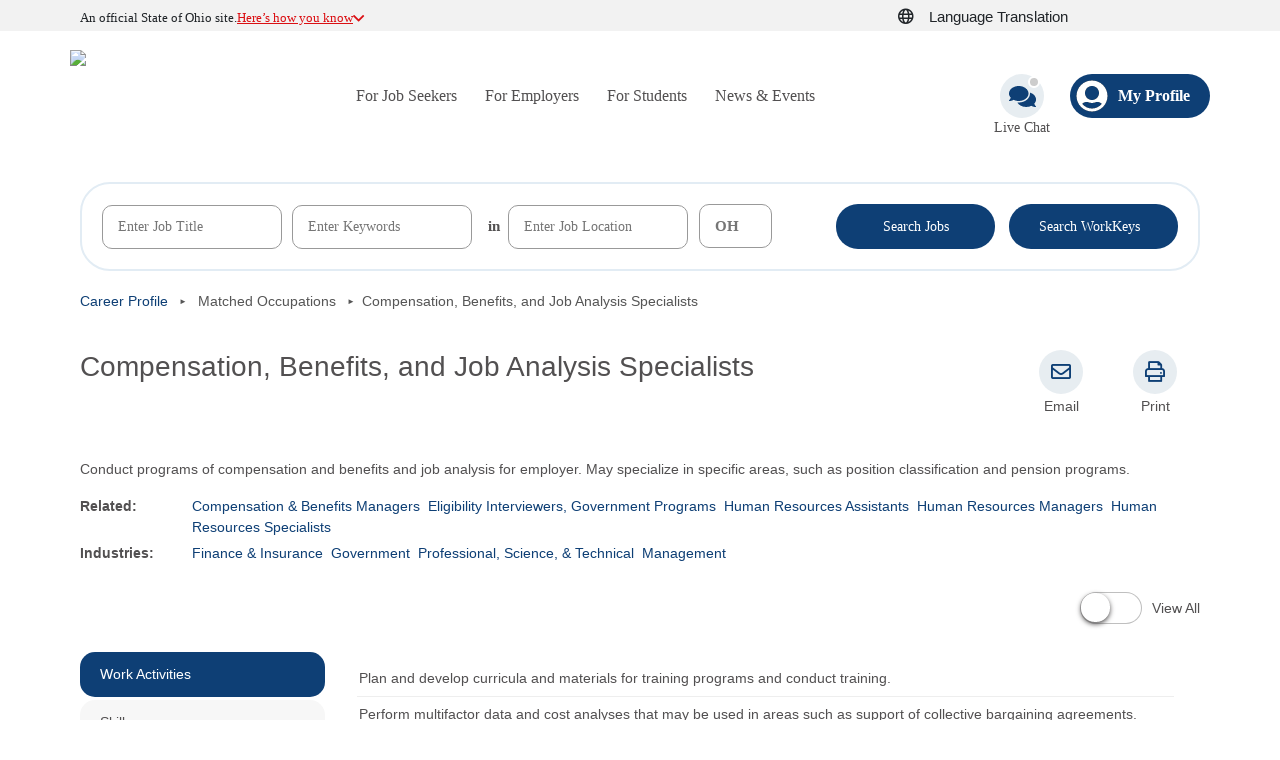

--- FILE ---
content_type: text/html; charset=utf-8
request_url: https://jobseeker.ohiomeansjobs.monster.com/ExploreIt/CareerDetails.aspx?usertype=mnm&code=13114100
body_size: 78834
content:


<!DOCTYPE html>
<html lang="en">
<head id="_ctl0__ctl0__ctl0_DocumentHead"><meta http-equiv="X-UA-Compatible" content="IE=edge"><meta charset="utf-8"><meta name="viewport" content="width=device-width,initial-scale=1"><meta id="_ctl0__ctl0__ctl0_googleSiteVerification" name="google-site-verification" content="0"><title>
	Career Details
</title>
    <!-- ICON  -->
    <link rel="icon" type="image/x-icon" href="https://securemedia.newjobs.com/id/cc/omjmy/favicon.ico" /><link rel="shortcut icon" type="image/x-icon" href="https://securemedia.newjobs.com/id/cc/omjmy/favicon.ico" /><link rel="stylesheet" href="/Styles/mgs.normalize.css" /><link rel="stylesheet" href="/Styles/mgs.utility.css" /><link rel="stylesheet" href="/Channels/eOMJMY/Styles/eomjmy.layout.css" /><link rel="stylesheet" href="/Channels/eOMJMY/Styles/eomjmy.controls.css" /><link rel="stylesheet" href="/Channels/eOMJMY/Styles/eomjmy.branding.css" /><!-- Google Tag Manager -->
<script type = "text/javascript">var universalJson = {"property":"mgs|production|us|omj - adult","page":"https://jobseeker.ohiomeansjobs.monster.com/exploreit/careerdetails.aspx?usertype=mnm\u0026code=13114100","user":"not specified"};
window.dataLayer = [{"universal": universalJson}];(function(w,d,s,l,i){w[l]=w[l]||[];w[l].push({'gtm.start':new Date().getTime(),event:'gtm.js'});var f=d.getElementsByTagName(s)[0],
j=d.createElement(s),dl=l!='dataLayer'?'&l='+l:'';j.async=true;j.src=
'https://www.googletagmanager.com/gtm.js?id='+i+dl;f.parentNode.insertBefore(j,f);
})(window,document,'script','dataLayer','GTM-54VSPTLT');</script>
<!-- End Google Tag Manager -->


    <script src="https://code.jquery.com/jquery-3.7.1.min.js" integrity="sha256-/JqT3SQfawRcv/BIHPThkBvs0OEvtFFmqPF/lYI/Cxo=" crossorigin="anonymous"></script>
    <script type="text/javascript" src="https://cdnjs.cloudflare.com/ajax/libs/modernizr/2.6.2/modernizr.min.js"></script>
    <script src="https://js-seeker.newjobs.com/r/EOMJMY/v4.1.2.2879/global/seeker/adobeTracking_js.axd" type="text/javascript"></script>

	<link rel="Stylesheet" href="/Channels/eOMJMY/Styles/jqueryui/1.13.2/jquery-ui.min.css" />
    <link rel="Stylesheet" href="/Channels/eOMJMY/Styles/login.css" />
	<script type="text/javascript" src="/Channels/eOMJMY/Scripts/jquery-ui-1.13.2.min.js"></script>
    <script type="text/javascript" src="/Channels/eOMJMY/Scripts/customdialog.js"></script>
    <script type="text/javascript" src="/Channels/eOMJMY/Scripts/login.js?v=2025.24.0.23"></script>
    <script src="/Channels/EOMJMY/scripts/search.js?v=2025.24.0.23" type="text/javascript"></script>
    <script type="text/javascript" src="/Channels/eOMJMY/Scripts/events.js"></script>
    <script type="text/javascript" src="/Channels/eOMJMY/Scripts/processevents.js"></script>
    <script type="text/javascript" src="/Channels/eOMJMY/Scripts/userNotifications.js"></script>
    <link rel="stylesheet" type="text/css" href="/Channels/OMJMY/font/font-awesome-4.4.0/css/font-awesome.min.css" />
    <script type="text/javascript">
        $(document).ready(function () {
            var login = new Login($('.m-header-utility'));
            var search = new Search($('.search-bar-container'));
        });
    </script>
    
    


    <link rel="stylesheet" type="text/css" href="/Channels/eOMJMY/Styles/jqplot-1.0.9/jquery.jqplot.min.css" />
    <link rel="stylesheet" type="text/css" href="/Channels/eOMJMY/Styles/backpack.header.css" />
    <link rel="stylesheet" type="text/css" href="/Channels/eOMJMY/Styles/CareerDetails.css" />
    <link rel="stylesheet" type="text/css" href="/Channels/eOMJMY/Styles/jqueryui/1.13.2/jquery-ui.min.css" />
    
    <script type="text/javascript" src="/Channels/eOMJMY/Scripts/jqplot/excanvas.js"></script>
    <script type="text/javascript" src="/Channels/eOMJMY/Scripts/jqplot-1.0.9/jquery.jqplot.min.js"></script>
    <script type="text/javascript" src="/Channels/eOMJMY/Scripts/jqplot/plugins/jqplot.barRenderer.min.js"></script>
    <script type="text/javascript" src="/Channels/eOMJMY/Scripts/jqplot/plugins/jqplot.categoryAxisRenderer.min.js"></script>
    <script type="text/javascript" src="/Channels/eOMJMY/Scripts/jqplot/plugins/jqplot.canvasAxisTickRenderer.min.js"></script>
    <script type="text/javascript" src="/Channels/eOMJMY/Scripts/jqplot/plugins/jqplot.pointLabels.min.js"></script>
    <script type="text/javascript" src="/Channels/eOMJMY/Scripts/jqplot/plugins/jqplot.canvasTextRenderer.min.js"></script>
    <script type="text/javascript" src="/Channels/eOMJMY/Scripts/jqplot/plugins/jqplot.canvasAxisLabelRenderer.min.js"></script>
    <script type="text/javascript" src="/Channels/eOMJMY/Scripts/ExploreIt/CareerDetails.js"></script>
    <script type="text/javascript">
        var bIgnoreSavedSelectedOccupationsConcrete = true;
    </script>
    <script type="text/javascript" src="/Channels/eOMJMY/Scripts/compareOccupations.js"></script>
    <script type="text/javascript" src="/Channels/eOMJMY/Scripts/careerDetails.js"></script>
    <script type="text/javascript" src="/JavaScripts/html5shiv-printshiv.js"></script>

    

    <script type="text/javascript">
        //Lets populate the variable for showing chart data
        let isAnon = true;
        var occupationCode = 13114100
        var annualWageData = [[[44780, 'Bottom 10%'], [71820, 'Median'], [106230, 'Top 10%']], [[48300, 'Bottom 10%'], [77020, 'Median'], [128830, 'Top 10%']]];
        var hourlyWageData = [[[21.53, 'Bottom 10%'], [34.53, 'Median'], [51.07, 'Top 10%']], [[23.22, 'Bottom 10%'], [37.03, 'Median'], [61.94, 'Top 10%']]];

        $(document).ready(function () {

            new CompareOccupations('matchedOccupationsSelector', 'mnm');
            new Search('.OccupationOneSheet', '13114100');
            new CareerDetails();

            $('.switch-button__switch').click(function () {
                $(this).toggleClass("switch-button__switchOn");
            });

            $('.switch-button__switch').focus(function () {
                $(this).keyup(function (event) {
                    if (event.which == 13) {
                        event.preventDefault();
                        $(this).click();
                    }
                });
            });

            $("#btnSummary").click(function (e) {
                $(".details").hide();
                $(".summary").show();

                e.preventDefault();
                e.returnValue = false;

                $("#btnDetails").removeClass('active');
                $(this).addClass('active');

                document.title = "Career Details - Summary";
            });

            $("#btnDetails").click(function (e) {
                $(".details").show();
                $(".summary").hide();

                e.preventDefault();
                e.returnValue = false;

                $("#btnSummary").removeClass('active');
                $(this).addClass('active');

                document.title = "Career Details";

            });

            if (annualWageData.length > 0)
                DisplayWageChart(annualWageData, 'annualWageChart', -55);
            else
                $(".average-yearly").remove();

            if (hourlyWageData.length > 0)
                DisplayWageChart(hourlyWageData, 'hourlyWageChart', -40);
            else
                $(".average-hourly").remove();

            //$(".details").hide();
            $(".summary").hide();

            //if user is not logged in hide the save occupations button
            var isLoggedIn ='False';
            if (isLoggedIn == "False")
                $('#divSavedOcc').css('visibility', 'hidden');

            //if code is empty for some reason in URL
            var validCode ='True';
            if (validCode == "False")
                $('#divSavedOcc').css('visibility', 'hidden');

            $(".help-what-is-this").click(function (event) {
                event.stopPropagation();
                return false;
            });
        });

        if (window.location.href.indexOf("&cp=1") !== -1) {
            $(window).on("load", createCareerPlan);
        }

        function createCareerPlan() {
			
            window.location = "../login.aspx?redirect=" + encodeURIComponent(window.location + "&cp=1");
			
        }

        // print
        $(document).ready(function () {
            $('.header-logo').clone().appendTo('#content h1');
            $('.quickLinks .layout .partner-msg').addClass('printShow');
            $('.poweredBy').clone().appendTo('.poweredByMoved');
            $('.career-details__buttons, .schoolFinderButtonsContainer').tooltip();
        });

        var __dialog1 = null;
        var schoolFinderJQ = new schoolFinderJQ();



        $(document).ready(function () {
            var showChartOnce = 0;

            $('.OccupationOneSheet .box').each(function () {
                var headerText = $(this).find('.ilp_boxheader').text();
                $('<li/>', { text: headerText }).appendTo('.vertical-tabs ul');
            });

            $('.career-details__buttons').html($('.schoolFinderButtonsContainer').clone(true));
            
            $('.viewAllTab').on('click', function () {
                $('.vertical-tabs').hide();
                $('.OccupationOneSheet, .btnsSumDtlContainer').show();
                if (showChartOnce == 0) {
                    if (annualWageData.length > 0)
                        DisplayWageChart(annualWageData, 'annualWageChart', -55);
                    else
                        $(".average-yearly").remove();

                    if (hourlyWageData.length > 0)
                        DisplayWageChart(hourlyWageData, 'hourlyWageChart', -40);
                    else
                        $(".average-hourly").remove();
                }
                showChartOnce = 1;

            });

            $('.btntabView').on('click', function (e) {
                e.preventDefault();
                $('.vertical-tabs').show();
                $('.OccupationOneSheet, .btnsSumDtlContainer').hide();
                $('.vertical-tabs ul li:first-of-type').click();
            });



            $('.switch-button__switch').on('click', function (e) {
                
                if (!$('.switch-button__switch').hasClass('switch-button__switchOn')) {
                   /* $('.ilp-content .vertical-tabs').show();
                    $('.ilp-content .ilp-boxes').hide();
                    $('.vertical-tabs ul li:first-of-type').click();*/

                    //e.preventDefault();
                    $('.vertical-tabs').show();
                    $('.OccupationOneSheet, .btnsSumDtlContainer').hide();
                    $('.vertical-tabs ul li:first-of-type').click();

                } else {
                    /* $('.ilp-content .vertical-tabs').hide();
                     $('.ilp-content .ilp-boxes').css('position', 'inherit').css('left', '0').show();
                     */

                    $('.vertical-tabs').hide();
                    $('.OccupationOneSheet, .btnsSumDtlContainer').show();
                    if (showChartOnce == 0) {
                        if (annualWageData.length > 0)
                            DisplayWageChart(annualWageData, 'annualWageChart', -55);
                        else
                            $(".average-yearly").remove();

                        if (hourlyWageData.length > 0)
                            DisplayWageChart(hourlyWageData, 'hourlyWageChart', -40);
                        else
                            $(".average-hourly").remove();
                    }
                    showChartOnce = 1;

                }
            });



            $('.vertical-tabs ul li').on('click', function () {
                $('.vertical-tabs ul li').removeClass('active');
                $(this).addClass('active');
                var findText = str = $(this).text();

                $('.vertical-tabs__content').html($('.OccupationOneSheet .box .ilp_boxheader:contains(' + findText + ')').closest('.box').find('.box-content').clone());

                if ($('.vertical-tabs__content #annualWageChart').length > 0) { // show chart
                    $('.vertical-tabs__content').html('<div class="box-content"><ul class="mobile-align-left"><li class="details details-item average-yearly">Typical Salary</li><li class="details average-yearly"><div class="details"><div id="annualWageChart_clone" class="wage-chart"></div></div></li><li class="details details-item average-hourly">Typical Hourly Wage</li><li class="details average-hourly"><div class="details"><div id="hourlyWageChart_clone" class="wage-chart"></div></div></li></ul></div>');

                    if (annualWageData.length > 0)
                        DisplayWageChart(annualWageData, 'annualWageChart_clone', -55);
                    else
                        $(".average-yearly").remove();

                    if (hourlyWageData.length > 0)
                        DisplayWageChart(hourlyWageData, 'hourlyWageChart_clone', -40);
                    else
                        $(".average-hourly").remove();

                }
            });

            $('.vertical-tabs ul li:first-of-type').click();

        });




    </script>


<link rel="stylesheet" href="/SassStyles/css/omj-platform-ui.css" /></head>

<body id="_ctl0__ctl0__ctl0_DocumentBody" class="eomjmy channels_eomjmy_exploreit_careerdetails">
    <input name="_ctl0:_ctl0:_ctl0:versionInfo" type="hidden" id="_ctl0__ctl0__ctl0_versionInfo" value="v: 2025.24.0.23 s: 301" />
<div class="doc">
    <a id="p0" tabindex="-1" aria-label="p0"></a><a id="p1" tabindex="-1" aria-label="p1"></a><a id="p2" tabindex="-1" aria-label="p2"></a><a id="p3" tabindex="-1" aria-label="p3"></a><a id="results" tabindex="-1" aria-label="results"></a>
    <div class="filteringLayer invisible">
    </div>
	<form name="aspnetForm" method="post" action="./CareerDetails.aspx?usertype=mnm&amp;code=13114100" id="aspnetForm" class="mgsForm" novalidate="">
<input type="hidden" name="__EVENTTARGET" id="__EVENTTARGET" value="" />
<input type="hidden" name="__EVENTARGUMENT" id="__EVENTARGUMENT" value="" />
<input type="hidden" name="__VIEWSTATE" id="__VIEWSTATE" value="/[base64]/[base64]" />

<script type="text/javascript">
<!--
var theForm = document.forms['aspnetForm'];
if (!theForm) {
    theForm = document.aspnetForm;
}
function __doPostBack(eventTarget, eventArgument) {
    if (!theForm.onsubmit || (theForm.onsubmit() != false)) {
        theForm.__EVENTTARGET.value = eventTarget;
        theForm.__EVENTARGUMENT.value = eventArgument;
        theForm.submit();
    }
}
// -->
</script>


<script type='text/javascript'>$(document).ready(function () {
                                    $('.flyout-menu > ul > li').has('ul').mouseover(function () { $(this).addClass('active'); $(this).parents('.flyout-menu').addClass('open');});
                                    $('.flyout-menu > ul > li').has('ul').mouseout(function () { $(this).removeClass('active'); $(this).parents('.flyout-menu').removeClass('open'); }) });
                                  </script><script type='text/javascript'>$(document).ready(function () {
                                    $('.flyout-menu > ul > li').has('ul').mouseover(function () { $(this).addClass('active'); $(this).parents('.flyout-menu').addClass('open');});
                                    $('.flyout-menu > ul > li').has('ul').mouseout(function () { $(this).removeClass('active'); $(this).parents('.flyout-menu').removeClass('open'); }) });
                                  </script>
<script type="text/javascript">
<!--
$(document).ready(function (){$('#lblVersion').text(' - v: 2025.24.0.23'); $('#lblVersion').replaceWith('<span>' + $('#lblVersion').html() +'</span>');           });// -->
</script>
<script language='javascript'>document.forms[0].action='/ExploreIt/CareerDetails.aspx?usertype=mnm&code=13114100';</script><input name="__RequestVerificationToken" type="hidden" value="UJXCrp0O2oTIQ3vCSJDGW6cJyEdgQXeKxPZAKxb6lFFSTzg89gCgvdklpI_O37bcuszueR3SSckcp_80-xdO5YlPf6vo49spVFl4-ViGc2XJvKub0ap3RKZ6qkk1" />
<script src="/ScriptResource.axd?d=b-GuxEM5ZsgJllua6B9LN9T7bEv0A7oQ6gxTiq6q3eZQhCp16k67GCHdTermQCN_qVO80juaoE9vJ9vIStRG51PqDc93AedSBNX23tIGx44-zZctYIHiINAx21o01vH4E_D6KgOxA-lDwIdykeXyrNDzxYA1&amp;t=5c0e0825" type="text/javascript"></script>
<script type="text/javascript">
<!--
Type.registerNamespace('Monster.Seeker.MGS.Web.Channels.eOMJMY.ExploreIt');
Monster.Seeker.MGS.Web.Channels.eOMJMY.ExploreIt.WS=function() {
Monster.Seeker.MGS.Web.Channels.eOMJMY.ExploreIt.WS.initializeBase(this);
this._timeout = 0;
this._userContext = null;
this._succeeded = null;
this._failed = null;
}
Monster.Seeker.MGS.Web.Channels.eOMJMY.ExploreIt.WS.prototype={
_get_path:function() {
 var p = this.get_path();
 if (p) return p;
 else return Monster.Seeker.MGS.Web.Channels.eOMJMY.ExploreIt.WS._staticInstance.get_path();},
GetOccupations:function(industryOrKeyword,succeededCallback, failedCallback, userContext) {
return this._invoke(this._get_path(), 'GetOccupations',true,{industryOrKeyword:industryOrKeyword},succeededCallback,failedCallback,userContext); },
SaveCareerPlan:function(careerPlanDTO,succeededCallback, failedCallback, userContext) {
return this._invoke(this._get_path(), 'SaveCareerPlan',false,{careerPlanDTO:careerPlanDTO},succeededCallback,failedCallback,userContext); },
SaveVeteranTransitionPlan:function(careerPlanDTO,succeededCallback, failedCallback, userContext) {
return this._invoke(this._get_path(), 'SaveVeteranTransitionPlan',false,{careerPlanDTO:careerPlanDTO},succeededCallback,failedCallback,userContext); },
UpdateCareerPlanName:function(careerPlanDTO,succeededCallback, failedCallback, userContext) {
return this._invoke(this._get_path(), 'UpdateCareerPlanName',false,{careerPlanDTO:careerPlanDTO},succeededCallback,failedCallback,userContext); },
SaveActivityPlan:function(activityPlan,succeededCallback, failedCallback, userContext) {
return this._invoke(this._get_path(), 'SaveActivityPlan',false,{activityPlan:activityPlan},succeededCallback,failedCallback,userContext); },
SendEmail:function(emailData,succeededCallback, failedCallback, userContext) {
return this._invoke(this._get_path(), 'SendEmail',false,{emailData:emailData},succeededCallback,failedCallback,userContext); },
SendVeteranEmail:function(emailData,succeededCallback, failedCallback, userContext) {
return this._invoke(this._get_path(), 'SendVeteranEmail',false,{emailData:emailData},succeededCallback,failedCallback,userContext); },
SendActivityPlanEmail:function(emailData,succeededCallback, failedCallback, userContext) {
return this._invoke(this._get_path(), 'SendActivityPlanEmail',false,{emailData:emailData},succeededCallback,failedCallback,userContext); }}
Monster.Seeker.MGS.Web.Channels.eOMJMY.ExploreIt.WS.registerClass('Monster.Seeker.MGS.Web.Channels.eOMJMY.ExploreIt.WS',Sys.Net.WebServiceProxy);
Monster.Seeker.MGS.Web.Channels.eOMJMY.ExploreIt.WS._staticInstance = new Monster.Seeker.MGS.Web.Channels.eOMJMY.ExploreIt.WS();
Monster.Seeker.MGS.Web.Channels.eOMJMY.ExploreIt.WS.set_path = function(value) { Monster.Seeker.MGS.Web.Channels.eOMJMY.ExploreIt.WS._staticInstance.set_path(value); }
Monster.Seeker.MGS.Web.Channels.eOMJMY.ExploreIt.WS.get_path = function() { return Monster.Seeker.MGS.Web.Channels.eOMJMY.ExploreIt.WS._staticInstance.get_path(); }
Monster.Seeker.MGS.Web.Channels.eOMJMY.ExploreIt.WS.set_timeout = function(value) { Monster.Seeker.MGS.Web.Channels.eOMJMY.ExploreIt.WS._staticInstance.set_timeout(value); }
Monster.Seeker.MGS.Web.Channels.eOMJMY.ExploreIt.WS.get_timeout = function() { return Monster.Seeker.MGS.Web.Channels.eOMJMY.ExploreIt.WS._staticInstance.get_timeout(); }
Monster.Seeker.MGS.Web.Channels.eOMJMY.ExploreIt.WS.set_defaultUserContext = function(value) { Monster.Seeker.MGS.Web.Channels.eOMJMY.ExploreIt.WS._staticInstance.set_defaultUserContext(value); }
Monster.Seeker.MGS.Web.Channels.eOMJMY.ExploreIt.WS.get_defaultUserContext = function() { return Monster.Seeker.MGS.Web.Channels.eOMJMY.ExploreIt.WS._staticInstance.get_defaultUserContext(); }
Monster.Seeker.MGS.Web.Channels.eOMJMY.ExploreIt.WS.set_defaultSucceededCallback = function(value) { Monster.Seeker.MGS.Web.Channels.eOMJMY.ExploreIt.WS._staticInstance.set_defaultSucceededCallback(value); }
Monster.Seeker.MGS.Web.Channels.eOMJMY.ExploreIt.WS.get_defaultSucceededCallback = function() { return Monster.Seeker.MGS.Web.Channels.eOMJMY.ExploreIt.WS._staticInstance.get_defaultSucceededCallback(); }
Monster.Seeker.MGS.Web.Channels.eOMJMY.ExploreIt.WS.set_defaultFailedCallback = function(value) { Monster.Seeker.MGS.Web.Channels.eOMJMY.ExploreIt.WS._staticInstance.set_defaultFailedCallback(value); }
Monster.Seeker.MGS.Web.Channels.eOMJMY.ExploreIt.WS.get_defaultFailedCallback = function() { return Monster.Seeker.MGS.Web.Channels.eOMJMY.ExploreIt.WS._staticInstance.get_defaultFailedCallback(); }
Monster.Seeker.MGS.Web.Channels.eOMJMY.ExploreIt.WS.set_enableJsonp = function(value) { Monster.Seeker.MGS.Web.Channels.eOMJMY.ExploreIt.WS._staticInstance.set_enableJsonp(value); }
Monster.Seeker.MGS.Web.Channels.eOMJMY.ExploreIt.WS.get_enableJsonp = function() { return Monster.Seeker.MGS.Web.Channels.eOMJMY.ExploreIt.WS._staticInstance.get_enableJsonp(); }
Monster.Seeker.MGS.Web.Channels.eOMJMY.ExploreIt.WS.set_jsonpCallbackParameter = function(value) { Monster.Seeker.MGS.Web.Channels.eOMJMY.ExploreIt.WS._staticInstance.set_jsonpCallbackParameter(value); }
Monster.Seeker.MGS.Web.Channels.eOMJMY.ExploreIt.WS.get_jsonpCallbackParameter = function() { return Monster.Seeker.MGS.Web.Channels.eOMJMY.ExploreIt.WS._staticInstance.get_jsonpCallbackParameter(); }
Monster.Seeker.MGS.Web.Channels.eOMJMY.ExploreIt.WS.set_path("/Channels/EOMJMY/ExploreIt/WS.asmx");
Monster.Seeker.MGS.Web.Channels.eOMJMY.ExploreIt.WS.GetOccupations= function(industryOrKeyword,onSuccess,onFailed,userContext) {Monster.Seeker.MGS.Web.Channels.eOMJMY.ExploreIt.WS._staticInstance.GetOccupations(industryOrKeyword,onSuccess,onFailed,userContext); }
Monster.Seeker.MGS.Web.Channels.eOMJMY.ExploreIt.WS.SaveCareerPlan= function(careerPlanDTO,onSuccess,onFailed,userContext) {Monster.Seeker.MGS.Web.Channels.eOMJMY.ExploreIt.WS._staticInstance.SaveCareerPlan(careerPlanDTO,onSuccess,onFailed,userContext); }
Monster.Seeker.MGS.Web.Channels.eOMJMY.ExploreIt.WS.SaveVeteranTransitionPlan= function(careerPlanDTO,onSuccess,onFailed,userContext) {Monster.Seeker.MGS.Web.Channels.eOMJMY.ExploreIt.WS._staticInstance.SaveVeteranTransitionPlan(careerPlanDTO,onSuccess,onFailed,userContext); }
Monster.Seeker.MGS.Web.Channels.eOMJMY.ExploreIt.WS.UpdateCareerPlanName= function(careerPlanDTO,onSuccess,onFailed,userContext) {Monster.Seeker.MGS.Web.Channels.eOMJMY.ExploreIt.WS._staticInstance.UpdateCareerPlanName(careerPlanDTO,onSuccess,onFailed,userContext); }
Monster.Seeker.MGS.Web.Channels.eOMJMY.ExploreIt.WS.SaveActivityPlan= function(activityPlan,onSuccess,onFailed,userContext) {Monster.Seeker.MGS.Web.Channels.eOMJMY.ExploreIt.WS._staticInstance.SaveActivityPlan(activityPlan,onSuccess,onFailed,userContext); }
Monster.Seeker.MGS.Web.Channels.eOMJMY.ExploreIt.WS.SendEmail= function(emailData,onSuccess,onFailed,userContext) {Monster.Seeker.MGS.Web.Channels.eOMJMY.ExploreIt.WS._staticInstance.SendEmail(emailData,onSuccess,onFailed,userContext); }
Monster.Seeker.MGS.Web.Channels.eOMJMY.ExploreIt.WS.SendVeteranEmail= function(emailData,onSuccess,onFailed,userContext) {Monster.Seeker.MGS.Web.Channels.eOMJMY.ExploreIt.WS._staticInstance.SendVeteranEmail(emailData,onSuccess,onFailed,userContext); }
Monster.Seeker.MGS.Web.Channels.eOMJMY.ExploreIt.WS.SendActivityPlanEmail= function(emailData,onSuccess,onFailed,userContext) {Monster.Seeker.MGS.Web.Channels.eOMJMY.ExploreIt.WS._staticInstance.SendActivityPlanEmail(emailData,onSuccess,onFailed,userContext); }
var gtc = Sys.Net.WebServiceProxy._generateTypedConstructor;
if (typeof(Monster.Seeker.MGS.Web.Channels.eOMJMY.ExploreIt.OccupationDTO) === 'undefined') {
Monster.Seeker.MGS.Web.Channels.eOMJMY.ExploreIt.OccupationDTO=gtc("Monster.Seeker.MGS.Web.Channels.eOMJMY.ExploreIt.OccupationDTO");
Monster.Seeker.MGS.Web.Channels.eOMJMY.ExploreIt.OccupationDTO.registerClass('Monster.Seeker.MGS.Web.Channels.eOMJMY.ExploreIt.OccupationDTO');
}
Type.registerNamespace('Monster.Seeker.MGS.Web.Channels.eOMJMY.Model');
if (typeof(Monster.Seeker.MGS.Web.Channels.eOMJMY.Model.CareerPlanDto) === 'undefined') {
Monster.Seeker.MGS.Web.Channels.eOMJMY.Model.CareerPlanDto=gtc("Monster.Seeker.MGS.Web.Channels.eOMJMY.Model.CareerPlanDto");
Monster.Seeker.MGS.Web.Channels.eOMJMY.Model.CareerPlanDto.registerClass('Monster.Seeker.MGS.Web.Channels.eOMJMY.Model.CareerPlanDto');
}
if (typeof(Monster.Seeker.MGS.Web.Channels.eOMJMY.Model.ActivityPlanViewModel) === 'undefined') {
Monster.Seeker.MGS.Web.Channels.eOMJMY.Model.ActivityPlanViewModel=gtc("Monster.Seeker.MGS.Web.Channels.eOMJMY.Model.ActivityPlanViewModel");
Monster.Seeker.MGS.Web.Channels.eOMJMY.Model.ActivityPlanViewModel.registerClass('Monster.Seeker.MGS.Web.Channels.eOMJMY.Model.ActivityPlanViewModel');
}
if (typeof(Monster.Seeker.MGS.Web.Channels.eOMJMY.ExploreIt.CareerPlanEmailData) === 'undefined') {
Monster.Seeker.MGS.Web.Channels.eOMJMY.ExploreIt.CareerPlanEmailData=gtc("Monster.Seeker.MGS.Web.Channels.eOMJMY.ExploreIt.CareerPlanEmailData");
Monster.Seeker.MGS.Web.Channels.eOMJMY.ExploreIt.CareerPlanEmailData.registerClass('Monster.Seeker.MGS.Web.Channels.eOMJMY.ExploreIt.CareerPlanEmailData');
}
if (typeof(Monster.Seeker.MGS.Web.Channels.eOMJMY.ExploreIt.ActivityPlanEmailData) === 'undefined') {
Monster.Seeker.MGS.Web.Channels.eOMJMY.ExploreIt.ActivityPlanEmailData=gtc("Monster.Seeker.MGS.Web.Channels.eOMJMY.ExploreIt.ActivityPlanEmailData");
Monster.Seeker.MGS.Web.Channels.eOMJMY.ExploreIt.ActivityPlanEmailData.registerClass('Monster.Seeker.MGS.Web.Channels.eOMJMY.ExploreIt.ActivityPlanEmailData');
}
Type.registerNamespace('Monster.Seeker.MGS.Web.Channels.eOMJMY.Backpack');
Monster.Seeker.MGS.Web.Channels.eOMJMY.Backpack.SendMail=function() {
Monster.Seeker.MGS.Web.Channels.eOMJMY.Backpack.SendMail.initializeBase(this);
this._timeout = 0;
this._userContext = null;
this._succeeded = null;
this._failed = null;
}
Monster.Seeker.MGS.Web.Channels.eOMJMY.Backpack.SendMail.prototype={
_get_path:function() {
 var p = this.get_path();
 if (p) return p;
 else return Monster.Seeker.MGS.Web.Channels.eOMJMY.Backpack.SendMail._staticInstance.get_path();},
SendEmail:function(emailData,succeededCallback, failedCallback, userContext) {
return this._invoke(this._get_path(), 'SendEmail',false,{emailData:emailData},succeededCallback,failedCallback,userContext); }}
Monster.Seeker.MGS.Web.Channels.eOMJMY.Backpack.SendMail.registerClass('Monster.Seeker.MGS.Web.Channels.eOMJMY.Backpack.SendMail',Sys.Net.WebServiceProxy);
Monster.Seeker.MGS.Web.Channels.eOMJMY.Backpack.SendMail._staticInstance = new Monster.Seeker.MGS.Web.Channels.eOMJMY.Backpack.SendMail();
Monster.Seeker.MGS.Web.Channels.eOMJMY.Backpack.SendMail.set_path = function(value) { Monster.Seeker.MGS.Web.Channels.eOMJMY.Backpack.SendMail._staticInstance.set_path(value); }
Monster.Seeker.MGS.Web.Channels.eOMJMY.Backpack.SendMail.get_path = function() { return Monster.Seeker.MGS.Web.Channels.eOMJMY.Backpack.SendMail._staticInstance.get_path(); }
Monster.Seeker.MGS.Web.Channels.eOMJMY.Backpack.SendMail.set_timeout = function(value) { Monster.Seeker.MGS.Web.Channels.eOMJMY.Backpack.SendMail._staticInstance.set_timeout(value); }
Monster.Seeker.MGS.Web.Channels.eOMJMY.Backpack.SendMail.get_timeout = function() { return Monster.Seeker.MGS.Web.Channels.eOMJMY.Backpack.SendMail._staticInstance.get_timeout(); }
Monster.Seeker.MGS.Web.Channels.eOMJMY.Backpack.SendMail.set_defaultUserContext = function(value) { Monster.Seeker.MGS.Web.Channels.eOMJMY.Backpack.SendMail._staticInstance.set_defaultUserContext(value); }
Monster.Seeker.MGS.Web.Channels.eOMJMY.Backpack.SendMail.get_defaultUserContext = function() { return Monster.Seeker.MGS.Web.Channels.eOMJMY.Backpack.SendMail._staticInstance.get_defaultUserContext(); }
Monster.Seeker.MGS.Web.Channels.eOMJMY.Backpack.SendMail.set_defaultSucceededCallback = function(value) { Monster.Seeker.MGS.Web.Channels.eOMJMY.Backpack.SendMail._staticInstance.set_defaultSucceededCallback(value); }
Monster.Seeker.MGS.Web.Channels.eOMJMY.Backpack.SendMail.get_defaultSucceededCallback = function() { return Monster.Seeker.MGS.Web.Channels.eOMJMY.Backpack.SendMail._staticInstance.get_defaultSucceededCallback(); }
Monster.Seeker.MGS.Web.Channels.eOMJMY.Backpack.SendMail.set_defaultFailedCallback = function(value) { Monster.Seeker.MGS.Web.Channels.eOMJMY.Backpack.SendMail._staticInstance.set_defaultFailedCallback(value); }
Monster.Seeker.MGS.Web.Channels.eOMJMY.Backpack.SendMail.get_defaultFailedCallback = function() { return Monster.Seeker.MGS.Web.Channels.eOMJMY.Backpack.SendMail._staticInstance.get_defaultFailedCallback(); }
Monster.Seeker.MGS.Web.Channels.eOMJMY.Backpack.SendMail.set_enableJsonp = function(value) { Monster.Seeker.MGS.Web.Channels.eOMJMY.Backpack.SendMail._staticInstance.set_enableJsonp(value); }
Monster.Seeker.MGS.Web.Channels.eOMJMY.Backpack.SendMail.get_enableJsonp = function() { return Monster.Seeker.MGS.Web.Channels.eOMJMY.Backpack.SendMail._staticInstance.get_enableJsonp(); }
Monster.Seeker.MGS.Web.Channels.eOMJMY.Backpack.SendMail.set_jsonpCallbackParameter = function(value) { Monster.Seeker.MGS.Web.Channels.eOMJMY.Backpack.SendMail._staticInstance.set_jsonpCallbackParameter(value); }
Monster.Seeker.MGS.Web.Channels.eOMJMY.Backpack.SendMail.get_jsonpCallbackParameter = function() { return Monster.Seeker.MGS.Web.Channels.eOMJMY.Backpack.SendMail._staticInstance.get_jsonpCallbackParameter(); }
Monster.Seeker.MGS.Web.Channels.eOMJMY.Backpack.SendMail.set_path("/Channels/EOMJMY/Backpack/SendMail.asmx");
Monster.Seeker.MGS.Web.Channels.eOMJMY.Backpack.SendMail.SendEmail= function(emailData,onSuccess,onFailed,userContext) {Monster.Seeker.MGS.Web.Channels.eOMJMY.Backpack.SendMail._staticInstance.SendEmail(emailData,onSuccess,onFailed,userContext); }
var gtc = Sys.Net.WebServiceProxy._generateTypedConstructor;
if (typeof(Monster.Seeker.MGS.Web.Channels.eOMJMY.Backpack.BackpackEmailData) === 'undefined') {
Monster.Seeker.MGS.Web.Channels.eOMJMY.Backpack.BackpackEmailData=gtc("Monster.Seeker.MGS.Web.Channels.eOMJMY.Backpack.BackpackEmailData");
Monster.Seeker.MGS.Web.Channels.eOMJMY.Backpack.BackpackEmailData.registerClass('Monster.Seeker.MGS.Web.Channels.eOMJMY.Backpack.BackpackEmailData');
}
// -->
</script>

<input type="hidden" name="__VIEWSTATEGENERATOR" id="__VIEWSTATEGENERATOR" value="450A0676" />
        

<script src="https://kit.fontawesome.com/0848208936.js"></script>


<div class="non-printable">
    <script>window.siteId="omj";</script>
<link rel="stylesheet" href="/Styles/languageselector/app.28327e50.css" type="text/css">
<script type="text/javascript" src="/Scripts/languageselector/chunk-vendors.43c9e477.js"></script>
<div class="header-topbar">
<div id="aw-main-wrapper">
<div class="header">
<div class="container">
<div class="row">
<div class="col-xs-12 col-sm-12 col-md-12 col-lg-12">
<header>
<div id="aw-header-top" class="clearfix">
<div id="aw-header-top-left">
<div id="oficialSite" class="oficialSite__container closed">
<span class="oficialSite__text">An official State of Ohio site.</span>
<a href="#" role="button" class="oficialSite__link" aria-label="Here’s how you know this is an Ohio government website">Here’s how you know</a>
<i class="oficialSite__icon fas fa-angle-down"></i>
<i class="oficialSite__icon fas fa-angle-up hidden"></i>
</div>
<div id="oficialSiteDropdown" class="oficialSiteDropdown__container closed" style="display: none" role="dialog" tabindex="0">
<div class="container">
<div class="oficialSiteDropdown__list">
<div class="oficialSiteDropdown__feature">
<h3 id="oficialSiteDropdown__feature-title-01" class="oficialSiteDropdown__feature-title">Official websites use Ohio.gov</h3>
<p id="oficialSiteDropdown__feature-description-01" class="oficialSiteDropdown__feature-description">An Ohio.gov website belongs to an official government organization in the State of Ohio.</p>
</div>
<div class="oficialSiteDropdown__feature">
<h3 id="oficialSiteDropdown__feature-title-02" class="oficialSiteDropdown__feature-title">Secure .gov websites use HTTPS</h3>
<p id="oficialSiteDropdown__feature-description-02" class="oficialSiteDropdown__feature-description">A lock <i class="fas fa-lock-alt"></i> or https:// means you've safely connected to the .gov website. Share sensitive information only on official, secure websites.</p>
</div>
<div class="oficialSiteDropdown__feature">
<h3 id="oficialSiteDropdown__feature-title-03" class="oficialSiteDropdown__feature-title">Trusted applications are secured by OHID</h3>
<p id="oficialSiteDropdown__feature-description-03" class="oficialSiteDropdown__feature-description">When you log in with OHID, your privacy, data, and personal information are protected by federal and state digital security standards.</p>
</div>
<div id="js-btn-close-official-site-dropdown" class="btn oficialSiteDropdown__close-btn" role="button" tabindex="0">
<i class="fas fa-times" aria-hidden="true"></i>
<span>Close</span>
</div>
</div>
</div>
</div>					
</div>
<div id="aw-header-top-right">
<div class="hidden-xs" id="app"></div>
</div>
</div>
</header>
</div>
</div>
</div>
</div>
</div>
</div>
<script type="text/javascript" src="/Scripts/languageselector/app-languages.js"></script>
<script type="text/javascript" src="/Scripts/languageselector/app.fbc1c4ee.js"></script>
<script>
$(document).ready(function () {
var $oficialSiteMsg = $( '#oficialSite' ),
$oficialSiteMsgLink = $( '.oficialSite__link' ),
$oficialSiteMsgIcons = $( '.oficialSite__icon' ),
$officialSiteDropdown = $( '#oficialSiteDropdown' ),
$officialSiteDropdownCloseBtn = $( '#js-btn-close-official-site-dropdown' ),
$mainHeaderContainer = $( '#aw-main-wrapper .header' ),
$environmentIndicatorContainer = $( '#aw-main-wrapper .env' );

$mainHeaderContainer.append( $officialSiteDropdown );

$oficialSiteMsg.on("click", function ( event ) {
event.preventDefault();
$oficialSiteMsg.toggleClass( 'opened closed' );
$officialSiteDropdown.toggleClass( 'opened closed' );
$officialSiteDropdown.slideToggle( 300 );
$mainHeaderContainer.toggleClass( 'fixed' );
$environmentIndicatorContainer.toggleClass( 'fixed' );
$oficialSiteMsgIcons.toggleClass( 'hidden' );
if ( $oficialSiteMsg.hasClass( 'opened' ) ) {
$officialSiteDropdown.focus();
}
});

$officialSiteDropdown.on("keydown", function ( event ) {
event.stopPropagation();
if ( event.key === "Escape" ) {
$oficialSiteMsg.trigger( "click" );
$oficialSiteMsgLink.focus();
}
});

$officialSiteDropdownCloseBtn.on("click", function( event ) {
$oficialSiteMsg.trigger( "click" );
});

$officialSiteDropdownCloseBtn.on("keydown", function ( event ) {
event.stopPropagation();
if ( event.key === "Enter" ) {
$oficialSiteMsg.trigger( "click" );
setTimeout(function(){
$oficialSiteMsgLink.focus();
}, 600);
}
});
$(document).on("click", function(event){
if ( $mainHeaderContainer !== event.target && !$mainHeaderContainer.has( event.target ).length && $officialSiteDropdown.hasClass( 'opened' ) ) {
$oficialSiteMsg.click();
}
});
jQuery('button.modal-show-more__button').on('click', function (event) {
if (jQuery('.lang-modal__app-wrapper .modal-mask').is(':visible')){
event.preventDefault();
document.location.href = "https://ohiomeansjobs.ohio.gov/wps/portal/gov/omj/help-center/browser-translation";
}
});
});
</script> <!--Header topBar -->
</div>
<input name="_ctl0:_ctl0:_ctl0:MainContent:headerDefault:eomjmyHeader" type="hidden" id="eomjmyHeader" data-channel="eomjmy" />
        
            <div class="container"> 
            

            



















            
            
            </div>
        
    
    <div class="container">    
    <div class="row">    
	<header id="header" role="banner" class="non-printable"> 
        <a id="SkiptoMainContent" tabindex="1">Skip to Main Content</a>   
            <div id="_ctl0__ctl0__ctl0_MainContent_headerDefault_pnlSeeker" class="pnlSeekerHeight nav-align">
			   
			<div id="header-logo">
                <a id="_ctl0__ctl0__ctl0_MainContent_headerDefault_HomeLinkButton" href="javascript:__doPostBack(&#39;_ctl0$_ctl0$_ctl0$MainContent$headerDefault$HomeLinkButton&#39;,&#39;&#39;)">
                    <div id="header-logo-img">
					<img src="https://securemedia.newjobs.com/global/mgs-ohio/img/OMJSeeker_NewODJFSHeaderLogo.png" alt="ODJFS Logo in OMJ Seeker Header" />
					</div>
                </a>
			</div>            
        	<nav role="navigation" id="mega-nav">
                    
<!--
<a href="#skiptocontenta96462c2528d444881aac1c6f82b3e6e" accesskey="2" title="Skip navigation links" class="skipContent skip">
  <img src="https://securemedia.newjobs.com/mm/usen/pixel.gif" alt="pixel image" />
</a>
-->

<!-- Static Menu Below -->
<ul class="main-menu">
    <!-- job seeker -->
  <li class="main-menu-option" data-css="" site-area-hidden="No">
    <a href="https://ohiomeansjobs.ohio.gov/wps/portal/gov/omj/job-seekers"
       class="main-menu-header" id="job-seekers"
      aria-expanded="false"><span >For Job Seekers</span></a>
    <section class="main-menu-flyout" aria-labelledby="job-seekers">
      <div class="subsection-container">
        <div class="subsection-column" site-area-hidden="No">
          <a href="https://ohiomeansjobs.ohio.gov/wps/portal/gov/omj/job-seekers/find-a-job"
            auth-template="ODX Standard Site Area" class="subsection-header" aria-expanded="false">Find a Job</a>
          <ul class="subsection-menu">
            <li class="subsection-menu-option" site-area-hidden="">
              <a href="https://ohiomeansjobs.ohio.gov/wps/portal/gov/omj/job-seekers/find-a-job/find-a-job"
                class="subsection-name mega-menu-ajax-link">Find a job in Ohio</a>
            </li>
            <li class="subsection-menu-option" site-area-hidden="">
              <a href="https://ohiomeansjobs.ohio.gov/wps/portal/gov/omj/job-seekers/find-a-job/headline-top-tools"
                class="subsection-name mega-menu-ajax-link">[Headline] Top tools</a>
            </li>
            <li class="subsection-menu-option" site-area-hidden="">
              <a href="https://ohiomeansjobs.ohio.gov/wps/portal/gov/omj/job-seekers/find-a-job/headline-featured-resources"
                class="subsection-name mega-menu-ajax-link">[Headline] Featured Resources</a>
            </li>
            <li class="subsection-menu-option" site-area-hidden="">
              <a href="https://ohiomeansjobs.ohio.gov/wps/portal/gov/omj/job-seekers/find-a-job/find-resources"
                class="subsection-name mega-menu-ajax-link">[Headline] Find Resources Circle Carousel</a>
            </li>
            <li class="subsection-menu-option" site-area-hidden="">
              <a href="https://ohiomeansjobs.ohio.gov/wps/portal/gov/omj/job-seekers/find-a-job/terms-of-use"
                class="subsection-name mega-menu-ajax-link">Terms of Use</a>
            </li>
            <li class="subsection-menu-option" site-area-hidden="">
              <a href="https://ohiomeansjobs.ohio.gov/wps/portal/gov/omj/job-seekers/find-a-job/career-profile-quiz"
                class="subsection-name mega-menu-ajax-link">Career Profile Quiz</a>
            </li>
            <li class="subsection-menu-option" site-area-hidden="">
              <a href="https://ohiomeansjobs.ohio.gov/wps/portal/gov/omj/job-seekers/find-a-job/find-career-path"
                class="subsection-name mega-menu-ajax-link">Find a Career Path</a>
            </li>
            <li class="subsection-menu-option" site-area-hidden="No">
              <a href="https://ohiomeansjobs.ohio.gov/wps/portal/gov/omj/job-seekers/find-a-job/local-help"
                class="subsection-name mega-menu-ajax-link">Find a Job Center</a>
            </li>
            <li class="subsection-menu-option" site-area-hidden="No">
              <a href="https://ohiomeansjobs.ohio.gov/wps/portal/gov/omj/job-seekers/find-a-job/state-jobs/state-of-ohio-jobs"
                class="subsection-name mega-menu-ajax-link">Find State of Ohio Jobs</a>
            </li>
          </ul>
        </div>
        <div class="subsection-column" site-area-hidden="No">
          <a href="https://ohiomeansjobs.ohio.gov/wps/portal/gov/omj/job-seekers/build-your-career"
            auth-template="ODX Standard Site Area" class="subsection-header" aria-expanded="false">Build Your Career</a>
          <ul class="subsection-menu">
            <li class="subsection-menu-option" site-area-hidden="">
              <a href="https://ohiomeansjobs.ohio.gov/wps/portal/gov/omj/job-seekers/build-your-career/build-your-career"
                class="subsection-name mega-menu-ajax-link">Build Your Career</a>
            </li>
            <li class="subsection-menu-option" site-area-hidden="">
              <a href="https://ohiomeansjobs.ohio.gov/wps/portal/gov/omj/job-seekers/build-your-career/headline-top-tools"
                class="subsection-name mega-menu-ajax-link">[Headline] Top tools</a>
            </li>
            <li class="subsection-menu-option" site-area-hidden="">
              <a href="https://ohiomeansjobs.ohio.gov/wps/portal/gov/omj/job-seekers/build-your-career/top-resources-headline"
                class="subsection-name mega-menu-ajax-link">[Headline] Top Resources</a>
            </li>
            <li class="subsection-menu-option" site-area-hidden="No">
              <a href="https://ohiomeansjobs.ohio.gov/wps/portal/gov/omj/job-seekers/build-your-career/career-preparation"
                class="subsection-name mega-menu-ajax-link">Career Preparation</a>
            </li>
            <li class="subsection-menu-option" site-area-hidden="No">
              <a href="https://ohiomeansjobs.ohio.gov/wps/portal/gov/omj/job-seekers/build-your-career/for-veterans"
                class="subsection-name mega-menu-ajax-link">Military Service</a>
            </li>
            <li class="subsection-menu-option" site-area-hidden="No">
              <a href="https://ohiomeansjobs.ohio.gov/wps/portal/gov/omj/job-seekers/build-your-career/for-restored-citizens"
                class="subsection-name mega-menu-ajax-link">Restored Citizens</a>
            </li>
            <li class="subsection-menu-option" site-area-hidden="No">
              <a href="https://ohiomeansjobs.ohio.gov/wps/portal/gov/omj/job-seekers/build-your-career/golden-buckeyes"
                class="subsection-name mega-menu-ajax-link">Golden Buckeyes</a>
            </li>
            <li class="subsection-menu-option" site-area-hidden="No">
              <a href="https://ohiomeansjobs.ohio.gov/wps/portal/gov/omj/job-seekers/build-your-career/tools-for-college-students"
                class="subsection-name mega-menu-ajax-link">Planning for College</a>
            </li>
            <li class="subsection-menu-option" site-area-hidden="">
              <a href="https://ohiomeansjobs.ohio.gov/wps/portal/gov/omj/job-seekers/build-your-career/resources"
                class="subsection-name mega-menu-ajax-link">Resources</a>
            </li>
          </ul>
        </div>
        <div class="subsection-column" site-area-hidden="No">
          <a href="https://ohiomeansjobs.ohio.gov/wps/portal/gov/omj/job-seekers/practice-your-skills"
            auth-template="ODX Standard Site Area" class="subsection-header" aria-expanded="false">Practice Your Skills</a>
          <ul class="subsection-menu">
            <li class="subsection-menu-option" site-area-hidden="">
              <a href="https://ohiomeansjobs.ohio.gov/wps/portal/gov/omj/job-seekers/practice-your-skills/practice-your-skills"
                class="subsection-name mega-menu-ajax-link">Practice Your Skills</a>
            </li>
            <li class="subsection-menu-option" site-area-hidden="">
              <a href="https://ohiomeansjobs.ohio.gov/wps/portal/gov/omj/job-seekers/practice-your-skills/headline-top-tools"
                class="subsection-name mega-menu-ajax-link">[Headline] Top tools</a>
            </li>
            <li class="subsection-menu-option" site-area-hidden="">
              <a href="https://ohiomeansjobs.ohio.gov/wps/portal/gov/omj/job-seekers/practice-your-skills/headline-featured-resources"
                class="subsection-name mega-menu-ajax-link">[Headline] Featured Resources</a>
            </li>
            <li class="subsection-menu-option" site-area-hidden="No">
              <a href="https://ohiomeansjobs.ohio.gov/wps/portal/gov/omj/job-seekers/practice-your-skills/career-skills"
                class="subsection-name mega-menu-ajax-link">Career Skills</a>
            </li>
            <li class="subsection-menu-option" site-area-hidden="No">
              <a href="https://ohiomeansjobs.ohio.gov/wps/portal/gov/omj/job-seekers/practice-your-skills/job-search-skills"
                class="subsection-name mega-menu-ajax-link">Job Search Skills</a>
            </li>
            <li class="subsection-menu-option" site-area-hidden="No">
              <a href="https://jobseeker.ohiomeansjobs.monster.com/ExploreIt/CareerClusters.aspx" class="subsection-name mega-menu-ajax-link">Career Path</a>
            </li>
            <li class="subsection-menu-option" site-area-hidden="No">
              <a href="https://ohiomeansjobs.ohio.gov/wps/portal/gov/omj/job-seekers/build-your-career/career-preparation/watch-practice-interviews"
                class="subsection-name mega-menu-ajax-link">Interview Skills</a>
            </li>

            <li class="subsection-menu-option" site-area-hidden="">
              <a href="https://ohiomeansjobs.ohio.gov/wps/portal/gov/omj/job-seekers/practice-your-skills/occupation-search"
                class="subsection-name mega-menu-ajax-link">ApprenticeOhio Program Search</a>
            </li>
          </ul>
        </div>
        <div class="subsection-column" site-area-hidden="No">
          <a href="https://ohiomeansjobs.ohio.gov/wps/portal/gov/omj/job-seekers/learn-about-benefits"
            auth-template="ODX Standard Site Area" class="subsection-header" aria-expanded="false">Learn About Benefits</a>
          <ul class="subsection-menu">
            <li class="subsection-menu-option" site-area-hidden="">
              <a href="https://ohiomeansjobs.ohio.gov/wps/portal/gov/omj/job-seekers/learn-about-benefits/learn-about-benefits"
                class="subsection-name mega-menu-ajax-link">Learn About Benefits</a>
            </li>
            <li class="subsection-menu-option" site-area-hidden="">
              <a href="https://ohiomeansjobs.ohio.gov/wps/portal/gov/omj/job-seekers/learn-about-benefits/headline-top-tools"
                class="subsection-name mega-menu-ajax-link">[Headline] Top Tools</a>
            </li>
            <li class="subsection-menu-option" site-area-hidden="">
              <a href="https://ohiomeansjobs.ohio.gov/wps/portal/gov/omj/job-seekers/learn-about-benefits/headline-top-articles"
                class="subsection-name mega-menu-ajax-link">[Headline] Top Articles</a>
            </li>
            <li class="subsection-menu-option" site-area-hidden="">
              <a href="https://ohiomeansjobs.ohio.gov/wps/portal/gov/omj/job-seekers/learn-about-benefits/child-support-work-requirements"
                class="subsection-name mega-menu-ajax-link">Child Support Work Requirements</a>
            </li>
            <li class="subsection-menu-option" site-area-hidden="">
              <a href="https://ohiomeansjobs.ohio.gov/wps/portal/gov/omj/job-seekers/learn-about-benefits/reemployment-services"
                class="subsection-name mega-menu-ajax-link">Reemployment Services</a>
            </li>
            <li class="subsection-menu-option" site-area-hidden="">
              <a href="https://ohiomeansjobs.ohio.gov/wps/portal/gov/omj/job-seekers/learn-about-benefits/virtual-job-search"
                class="subsection-name mega-menu-ajax-link">Virtual Job Search Help</a>
            </li>
            <li class="subsection-menu-option" site-area-hidden="">
              <a href="https://ohiomeansjobs.ohio.gov/wps/portal/gov/omj/job-seekers/learn-about-benefits/trade-adjustment-assistance"
                class="subsection-name mega-menu-ajax-link">Trade Adjustment Assistance</a>
            </li>
            <li class="subsection-menu-option" site-area-hidden="">
              <a href="https://ohiomeansjobs.ohio.gov/wps/portal/gov/omj/job-seekers/learn-about-benefits/snap-tanf-work-requirements"
                class="subsection-name mega-menu-ajax-link">SNAP/TANF Work Requirements</a>
            </li>
            <li class="subsection-menu-option" site-area-hidden="">
              <a href="https://ohiomeansjobs.ohio.gov/wps/portal/gov/omj/job-seekers/learn-about-benefits/vocational-program-requirements"
                class="subsection-name mega-menu-ajax-link">Vocational Program Requirements</a>
            </li>
            <li class="subsection-menu-option" site-area-hidden="">
              <a href="https://ohiomeansjobs.ohio.gov/wps/portal/gov/omj/job-seekers/learn-about-benefits/work-tax-credits-js"
                class="subsection-name mega-menu-ajax-link">Can Tax Credits Help Get You Hired?</a>
            </li>
            <li class="subsection-menu-option" site-area-hidden="">
              <a href="https://ohiomeansjobs.ohio.gov/wps/portal/gov/omj/job-seekers/learn-about-benefits/bwc-injured-workers"
                class="subsection-name mega-menu-ajax-link">BWC Information</a>
            </li>
            <li class="subsection-menu-option" site-area-hidden="No">
              <a href="https://ohiomeansjobs.ohio.gov/wps/portal/gov/omj/job-seekers/learn-about-benefits/unemployment-claimants"
                class="subsection-name mega-menu-ajax-link">Unemployment Claimants</a>
            </li>
          </ul>
        </div>
      </div>
      <div class="main-menu-flyout-footer">
        <a href="https://ohiomeansjobs.ohio.gov/wps/portal/gov/omj/help-center" title="Help Center" target="" class="flyout-footer-help-center">Help
          Center</a>
        <a href="https://ohiomeansjobs.ohio.gov/wps/portal/gov/omj/news-and-events/contact-us" title="Contact Us" target=""
          class="flyout-footer-contact-us">Contact Us</a>
      </div>
    </section>
  </li>
  <!-- employer-->
  <li class="main-menu-option" data-uuid="01f0584b-f60a-4e57-8556-6ef9df4fd6cc" data-css="no-mega-menu"
    site-area-hidden="No" auth-template="ODX Standard Site Area">
    <a href="https://ohiomeansjobs.ohio.gov/wps/portal/gov/omj/for-employers"
      data-uuid="01f0584b-f60a-4e57-8556-6ef9df4fd6cc" class="main-menu-header" id="for-employers"
      aria-expanded="false"><span data-uuid="01f0584b-f60a-4e57-8556-6ef9df4fd6cc">For Employers</span></a>
    <section class="main-menu-flyout" aria-labelledby="for-employers">
      <div class="subsection-container">
        <div class="subsection-column" site-area-hidden="No">
          <a href="https://ohiomeansjobs.ohio.gov/wps/portal/gov/omj/for-employers/login-signup"
            auth-template="ODX Standard Site Area" class="subsection-header" aria-expanded="false">Login or Sign Up</a>
          <ul class="subsection-menu">
            <li class="subsection-menu-option" site-area-hidden="">
              <a href="https://ohiomeansjobs.ohio.gov/wps/portal/gov/omj/for-employers/login-signup/login-sign-up"
                class="subsection-name mega-menu-ajax-link">Login or Sign Up</a>
            </li>
            <li class="subsection-menu-option" site-area-hidden="">
              <a href="https://ohiomeansjobs.ohio.gov/wps/portal/gov/omj/for-employers/login-signup/headline-top-tools"
                class="subsection-name mega-menu-ajax-link">[Headline] Top tools</a>
            </li>
            <li class="subsection-menu-option" site-area-hidden="">
              <a href="https://ohiomeansjobs.ohio.gov/wps/portal/gov/omj/for-employers/login-signup/headline-featured-resources"
                class="subsection-name mega-menu-ajax-link">[Headline] Featured Resources</a>
            </li>
          </ul>
        </div>
        <div class="subsection-column" site-area-hidden="No">
          <a href="https://ohiomeansjobs.ohio.gov/wps/portal/gov/omj/for-employers/resources-for-employers"
            auth-template="ODX Standard Site Area" class="subsection-header" aria-expanded="false">Resources For
            Employers</a>
          <ul class="subsection-menu">
            <li class="subsection-menu-option" site-area-hidden="">
              <a href="https://ohiomeansjobs.ohio.gov/wps/portal/gov/omj/for-employers/resources-for-employers/resources-for-employers"
                class="subsection-name mega-menu-ajax-link">Resources For Employers</a>
            </li>
            <li class="subsection-menu-option" site-area-hidden="">
              <a href="https://ohiomeansjobs.ohio.gov/wps/portal/gov/omj/for-employers/resources-for-employers/hire-a-veteran"
                class="subsection-name mega-menu-ajax-link">Hire a Veteran</a>
            </li>
            <li class="subsection-menu-option" site-area-hidden="">
              <a href="https://ohiomeansjobs.ohio.gov/wps/portal/gov/omj/for-employers/resources-for-employers/hiring-people-with-disabilities"
                class="subsection-name mega-menu-ajax-link">Hiring People with Disabilities</a>
            </li>
            <li class="subsection-menu-option" site-area-hidden="">
              <a href="https://ohiomeansjobs.ohio.gov/wps/portal/gov/omj/for-employers/resources-for-employers/hiring-restored-citizens"
                class="subsection-name mega-menu-ajax-link">Hiring Restored Citizens</a>
            </li>
            <li class="subsection-menu-option" site-area-hidden="">
              <a href="https://ohiomeansjobs.ohio.gov/wps/portal/gov/omj/for-employers/resources-for-employers/sponsor-apprentice-program"
                class="subsection-name mega-menu-ajax-link">Sponsor an Apprentice Program</a>
            </li>
            <li class="subsection-menu-option" site-area-hidden="">
              <a href="https://ohiomeansjobs.ohio.gov/wps/portal/gov/omj/for-employers/resources-for-employers/tax-benefits-of-hiring-from-target-groups"
                class="subsection-name mega-menu-ajax-link">Tax Benefits of Hiring from Target Groups</a>
            </li>
            <li class="subsection-menu-option" site-area-hidden="">
              <a href="https://ohiomeansjobs.ohio.gov/wps/portal/gov/omj/for-employers/resources-for-employers/ohio-business-gateway"
                class="subsection-name mega-menu-ajax-link">Ohio Business Gateway</a>
            </li>
            <li class="subsection-menu-option" site-area-hidden="">
              <a href="https://ohiomeansjobs.ohio.gov/wps/portal/gov/omj/for-employers/resources-for-employers/skills-matching"
                class="subsection-name mega-menu-ajax-link">Find Highly Skilled Employees</a>
            </li>
            <li class="subsection-menu-option" site-area-hidden="">
              <a href="https://ohiomeansjobs.ohio.gov/wps/portal/gov/omj/for-employers/resources-for-employers/get-workforce-data"
                class="subsection-name mega-menu-ajax-link">Get Workforce Data</a>
            </li>
            <li class="subsection-menu-option" site-area-hidden="">
              <a href="https://ohiomeansjobs.ohio.gov/wps/portal/gov/omj/for-employers/resources-for-employers/find-funding-for-training"
                class="subsection-name mega-menu-ajax-link">Recruitment and Training Programs</a>
            </li>
            <li class="subsection-menu-option" site-area-hidden="">
              <a href="https://ohiomeansjobs.ohio.gov/wps/portal/gov/omj/for-employers/resources-for-employers/bwc-employers"
                class="subsection-name mega-menu-ajax-link">BWC Information for Employers</a>
            </li>
            <li class="subsection-menu-option" site-area-hidden="">
              <a href="https://ohiomeansjobs.ohio.gov/wps/portal/gov/omj/for-employers/resources-for-employers/foreign-labor-certification"
                class="subsection-name mega-menu-ajax-link">Foreign Labor Certification</a>
            </li>
          </ul>
        </div>
      </div>
      <div class="main-menu-flyout-footer">
        <a href="https://ohiomeansjobs.ohio.gov/wps/portal/gov/omj/help-center" title="Help Center" target="" class="flyout-footer-help-center">Help
          Center</a>
        <a href="https://ohiomeansjobs.ohio.gov/wps/portal/gov/omj/news-and-events/contact-us" title="Contact Us" target=""
          class="flyout-footer-contact-us">Contact Us</a>
      </div>
    </section>
  </li>
  <!-- students -->
  <li class="main-menu-option" data-css="" site-area-hidden="No">
    <a href="https://ohiomeansjobs.ohio.gov/wps/portal/gov/omj/for-students" class="main-menu-header" id="for-students"
      aria-expanded="false"><span>For Students</span></a>
    <section class="main-menu-flyout" aria-labelledby="for-students">
      <div class="subsection-container">
        <div class="subsection-column" site-area-hidden="No">
          <a href="https://ohiomeansjobs.ohio.gov/wps/portal/gov/omj/for-students/explore-careers"
            auth-template="ODX Standard Site Area" class="subsection-header" aria-expanded="false">Explore Careers</a>
          <ul class="subsection-menu">
            <li class="subsection-menu-option" site-area-hidden="">
              <a href="https://ohiomeansjobs.ohio.gov/wps/portal/gov/omj/for-students/explore-careers/explore-careers"
                class="subsection-name mega-menu-ajax-link">Explore Careers</a>
            </li>
            <li class="subsection-menu-option" site-area-hidden="">
              <a href="https://ohiomeansjobs.ohio.gov/wps/portal/gov/omj/for-students/explore-careers/top-tools-headline"
                class="subsection-name mega-menu-ajax-link">[Headline] Top Tools</a>
            </li>
            <li class="subsection-menu-option" site-area-hidden="">
              <a href="https://ohiomeansjobs.ohio.gov/wps/portal/gov/omj/for-students/explore-careers/featured-resources"
                class="subsection-name mega-menu-ajax-link">[Headline] Featured Resources</a>
            </li>
            <li class="subsection-menu-option" site-area-hidden="No">
              <a href="https://ohiomeansjobs.ohio.gov/wps/portal/gov/omj/for-students/explore-careers/student-home"
                class="subsection-name mega-menu-ajax-link">Student's Home</a>
            </li>
            <li class="subsection-menu-option" site-area-hidden="No">
              <a href="https://ohiomeansjobs.ohio.gov/wps/portal/gov/omj/for-students/explore-careers/videos-about-jobs"
                class="subsection-name mega-menu-ajax-link">Videos About Jobs</a>
            </li>
            <li class="subsection-menu-option" site-area-hidden="No">
              <a href="https://ohiomeansjobs.ohio.gov/wps/portal/gov/omj/for-students/explore-careers/students-learning-kit"
                class="subsection-name mega-menu-ajax-link">Student's Learning Kit</a>
            </li>
            <li class="subsection-menu-option" site-area-hidden="No">
              <a href="https://ohiomeansjobs.ohio.gov/wps/portal/gov/omj/for-students/explore-careers/learn-about-career-types"
                class="subsection-name mega-menu-ajax-link">Learn About Career Types</a>
            </li>
            <li class="subsection-menu-option" site-area-hidden="No">
              <a href="https://ohiomeansjobs.ohio.gov/wps/portal/gov/omj/for-students/explore-careers/whats-your-future-career"
                class="subsection-name mega-menu-ajax-link">What's Your Future Career?</a>
            </li>
            <li class="subsection-menu-option" site-area-hidden="No">
              <a href="https://ohiomeansjobs.ohio.gov/wps/portal/gov/omj/for-students/explore-careers/stem-is-cool"
                class="subsection-name mega-menu-ajax-link">S.T.E.M. is Cool!</a>
            </li>
          </ul>
        </div>
        <div class="subsection-column" site-area-hidden="No">
          <a href="https://ohiomeansjobs.ohio.gov/wps/portal/gov/omj/for-students/k-5-career-advising-resources"
            auth-template="ODX Standard Site Area" class="subsection-header" aria-expanded="false">K - 5th Grades</a>
          <ul class="subsection-menu">
            <li class="subsection-menu-option" site-area-hidden="">
              <a href="https://ohiomeansjobs.ohio.gov/wps/portal/gov/omj/for-students/k-5-career-advising-resources/k-5-career-advising-resources"
                class="subsection-name mega-menu-ajax-link">K - 5th Grades</a>
            </li>
            <li class="subsection-menu-option" site-area-hidden="">
              <a href="https://ohiomeansjobs.ohio.gov/wps/portal/gov/omj/for-students/k-5-career-advising-resources/headline-top-tools"
                class="subsection-name mega-menu-ajax-link">[Headline] Top tools</a>
            </li>
            <li class="subsection-menu-option" site-area-hidden="">
              <a href="https://ohiomeansjobs.ohio.gov/wps/portal/gov/omj/for-students/k-5-career-advising-resources/headline-featured-resources"
                class="subsection-name mega-menu-ajax-link">[Headline] Featured Resources</a>
            </li>
            <li class="subsection-menu-option" site-area-hidden="">
              <a href="https://ohiomeansjobs.ohio.gov/wps/portal/gov/omj/for-students/k-5-career-advising-resources/cta-headline"
                class="subsection-name mega-menu-ajax-link">[Headline] CTA</a>
            </li>
            <li class="subsection-menu-option" site-area-hidden="No">
              <a href="https://ohiomeansjobs.ohio.gov/wps/portal/gov/omj/for-students/k-5-career-advising-resources/learning-games"
                class="subsection-name mega-menu-ajax-link">Career Awareness Learning Games</a>
            </li>
            <li class="subsection-menu-option" site-area-hidden="No">
              <a href="https://ohiomeansjobs.ohio.gov/wps/portal/gov/omj/for-students/k-5-career-advising-resources/videos"
                class="subsection-name mega-menu-ajax-link">Career Awareness Videos</a>
            </li>
          </ul>
        </div>
        <div class="subsection-column" site-area-hidden="No">
          <a href="https://ohiomeansjobs.ohio.gov/wps/portal/gov/omj/for-students/6-8-career-advising-resources"
            auth-template="ODX Standard Site Area" class="subsection-header" aria-expanded="false">6th - 8th Grades</a>
          <ul class="subsection-menu">
            <li class="subsection-menu-option" site-area-hidden="">
              <a href="https://ohiomeansjobs.ohio.gov/wps/portal/gov/omj/for-students/6-8-career-advising-resources/6-8-career-advising-resources"
                class="subsection-name mega-menu-ajax-link">6th - 8th Grades</a>
            </li>
            <li class="subsection-menu-option" site-area-hidden="">
              <a href="https://ohiomeansjobs.ohio.gov/wps/portal/gov/omj/for-students/6-8-career-advising-resources/top-tools-headline"
                class="subsection-name mega-menu-ajax-link">[Headline] Top Tools</a>
            </li>
            <li class="subsection-menu-option" site-area-hidden="">
              <a href="https://ohiomeansjobs.ohio.gov/wps/portal/gov/omj/for-students/6-8-career-advising-resources/featured-resources"
                class="subsection-name mega-menu-ajax-link">[Headline] Featured Resources</a>
            </li>
            <li class="subsection-menu-option" site-area-hidden="No">
              <a href="https://ohiomeansjobs.ohio.gov/wps/portal/gov/omj/for-students/6-8-career-advising-resources/learning-games"
                class="subsection-name mega-menu-ajax-link">Career Exploration Learning Games</a>
            </li>
            <li class="subsection-menu-option" site-area-hidden="No">
              <a href="https://ohiomeansjobs.ohio.gov/wps/portal/gov/omj/for-students/6-8-career-advising-resources/videos-and-multimedia"
                class="subsection-name mega-menu-ajax-link">Career Exploration Videos and Multimedia</a>
            </li>
            <li class="subsection-menu-option" site-area-hidden="No">
              <a href="https://ohiomeansjobs.ohio.gov/wps/portal/gov/omj/for-students/6-8-career-advising-resources/self-exploration"
                class="subsection-name mega-menu-ajax-link">Self Exploration</a>
            </li>
          </ul>
        </div>
        <div class="subsection-column" site-area-hidden="No">
          <a href="https://ohiomeansjobs.ohio.gov/wps/portal/gov/omj/for-students/9-12-career-advising-resources"
            auth-template="ODX Standard Site Area" class="subsection-header" aria-expanded="false">9th - 12th Grades</a>
          <ul class="subsection-menu">
            <li class="subsection-menu-option" site-area-hidden="">
              <a href="https://ohiomeansjobs.ohio.gov/wps/portal/gov/omj/for-students/9-12-career-advising-resources/9-12-career-advising-resources"
                class="subsection-name mega-menu-ajax-link">9th - 12th Grades</a>
            </li>
            <li class="subsection-menu-option" site-area-hidden="">
              <a href="https://ohiomeansjobs.ohio.gov/wps/portal/gov/omj/for-students/9-12-career-advising-resources/top-tools-headline"
                class="subsection-name mega-menu-ajax-link">[Headline] Top Tools</a>
            </li>
            <li class="subsection-menu-option" site-area-hidden="No">
              <a href="https://ohiomeansjobs.ohio.gov/wps/portal/gov/omj/for-students/9-12-career-advising-resources/life-prep-101"
                class="subsection-name mega-menu-ajax-link">Self Exploration</a>
            </li>
            <li class="subsection-menu-option" site-area-hidden="No">
              <a href="https://ohiomeansjobs.ohio.gov/wps/portal/gov/omj/for-students/9-12-career-advising-resources/career-prep-101"
                class="subsection-name mega-menu-ajax-link">Career Exploration and Planning</a>
            </li>
          </ul>
        </div>
        <div class="subsection-column" site-area-hidden="No">
          <a href="https://ohiomeansjobs.ohio.gov/wps/portal/gov/omj/for-students/staff-and-professionals"
            auth-template="ODX Standard Site Area" class="subsection-header" aria-expanded="false">Staff &amp;
            Professionals</a>
          <ul class="subsection-menu">
            <li class="subsection-menu-option" site-area-hidden="">
              <a href="https://ohiomeansjobs.ohio.gov/wps/portal/gov/omj/for-students/staff-and-professionals/staff-and-professionals"
                class="subsection-name mega-menu-ajax-link">Staff &amp; Professionals</a>
            </li>
            <li class="subsection-menu-option" site-area-hidden="">
              <a href="https://ohiomeansjobs.ohio.gov/wps/portal/gov/omj/for-students/staff-and-professionals/headline-top-tools"
                class="subsection-name mega-menu-ajax-link">[Headline] Top tools</a>
            </li>
            <li class="subsection-menu-option" site-area-hidden="">
              <a href="https://ohiomeansjobs.ohio.gov/wps/portal/gov/omj/for-students/staff-and-professionals/headline-featured-resources"
                class="subsection-name mega-menu-ajax-link">[Headline] Featured Resources</a>
            </li>
            <li class="subsection-menu-option" site-area-hidden="No">
              <a href="https://ohiomeansjobs.ohio.gov/wps/portal/gov/omj/for-students/staff-and-professionals/video-and-multimedia"
                class="subsection-name mega-menu-ajax-link">Video &amp; Multimedia</a>
            </li>
            <li class="subsection-menu-option" site-area-hidden="No">
              <a href="https://ohiomeansjobs.ohio.gov/wps/portal/gov/omj/for-students/staff-and-professionals/teachers-career-toolkit"
                class="subsection-name mega-menu-ajax-link">Teacher's Career Toolkit</a>
            </li>
            <li class="subsection-menu-option" site-area-hidden="No">
              <a href="https://ohiomeansjobs.ohio.gov/wps/portal/gov/omj/for-students/staff-and-professionals/transition-from-high-school"
                class="subsection-name mega-menu-ajax-link">Transition from High School</a>
            </li>
            <li class="subsection-menu-option" site-area-hidden="No">
              <a href="https://ohiomeansjobs.ohio.gov/wps/portal/gov/omj/for-students/staff-and-professionals/school-district-toolkit"
                class="subsection-name mega-menu-ajax-link">School District Toolkit</a>
            </li>
          </ul>
        </div>
      </div>
      <div class="main-menu-flyout-footer">
        <a href="https://ohiomeansjobs.ohio.gov/wps/portal/gov/omj/help-center" title="Help Center" target="" class="flyout-footer-help-center">Help
          Center</a>
        <a href="https://ohiomeansjobs.ohio.gov/wps/portal/gov/omj/news-and-events/contact-us" title="Contact Us" target=""
          class="flyout-footer-contact-us">Contact Us</a>
      </div>
    </section>
  </li>
  <!-- new & events -->
  <li class="main-menu-option" data-uuid="eff27f13-47d3-4c50-9dbb-9e7ceb38ed15" data-css="no-mega-menu"
    site-area-hidden="No" auth-template="ODX Standard Site Area">
    <a href="https://ohiomeansjobs.ohio.gov/wps/portal/gov/omj/news-and-events"
      data-uuid="eff27f13-47d3-4c50-9dbb-9e7ceb38ed15" class="main-menu-header" id="news-and-events"
      aria-expanded="false"><span data-uuid="eff27f13-47d3-4c50-9dbb-9e7ceb38ed15">News &amp; Events</span></a>
    <section class="main-menu-flyout" aria-labelledby="news-and-events">
      <div class="subsection-container">
        <div class="subsection-column" site-area-hidden="No">
          <a href="https://ohiomeansjobs.ohio.gov/wps/portal/gov/omj/news-and-events/news"
            auth-template="ODX Standard Site Area" class="subsection-header" aria-expanded="false">News</a>
          <ul class="subsection-menu">
            <li class="subsection-menu-option" site-area-hidden="">
              <a href="https://ohiomeansjobs.ohio.gov/wps/portal/gov/omj/news-and-events/news/news"
                class="subsection-name mega-menu-ajax-link">News</a>
            </li>
            <li class="subsection-menu-option" site-area-hidden="">
              <a href="https://ohiomeansjobs.ohio.gov/wps/portal/gov/omj/news-and-events/news/job-seeker-deployment-information-2020-10"
                class="subsection-name mega-menu-ajax-link">All New Look for OMJ</a>
            </li>
          </ul>
        </div>
        <div class="subsection-column" site-area-hidden="No">
          <a href="https://ohiomeansjobs.ohio.gov/wps/portal/gov/omj/news-and-events/events"
            auth-template="ODX Standard Site Area" class="subsection-header" aria-expanded="false">Events</a>
          <ul class="subsection-menu">
            <li class="subsection-menu-option" site-area-hidden="">
              <a href="https://ohiomeansjobs.ohio.gov/wps/portal/gov/omj/news-and-events/events/events"
                class="subsection-name mega-menu-ajax-link">Events</a>
            </li>
          </ul>
        </div>
        <div class="subsection-column" site-area-hidden="No">
          <a href="https://ohiomeansjobs.ohio.gov/wps/portal/gov/omj/news-and-events/contact-us"
            auth-template="ODX Standard Site Area" class="subsection-header" aria-expanded="false">Contact Us</a>
          <ul class="subsection-menu">
            <li class="subsection-menu-option" site-area-hidden="">
              <a href="https://ohiomeansjobs.ohio.gov/wps/portal/gov/omj/news-and-events/contact-us/contact-us"
                class="subsection-name mega-menu-ajax-link">Contact Us</a>
            </li>
            <li class="subsection-menu-option" site-area-hidden="">
              <a href="https://ohiomeansjobs.ohio.gov/wps/portal/gov/omj/news-and-events/contact-us/contact-information"
                class="subsection-name mega-menu-ajax-link">[Side Bar Text] Contact Information</a>
            </li>
            <li class="subsection-menu-option" site-area-hidden="">
              <a href="https://ohiomeansjobs.ohio.gov/wps/portal/gov/omj/news-and-events/contact-us/live-chat"
                class="subsection-name mega-menu-ajax-link">[Side Bar Text] Live Chat</a>
            </li>
            <li class="subsection-menu-option" site-area-hidden="">
              <a href="https://ohiomeansjobs.ohio.gov/wps/portal/gov/omj/news-and-events/contact-us/link-live-chat"
                class="subsection-name mega-menu-ajax-link">[Link] Live Chat</a>
            </li>
            <li class="subsection-menu-option" site-area-hidden="">
              <a href="https://ohiomeansjobs.ohio.gov/wps/portal/gov/omj/news-and-events/contact-us/contact-instruction"
                class="subsection-name mega-menu-ajax-link">Contact Instruction</a>
            </li>
            <li class="subsection-menu-option" site-area-hidden="">
              <a href="https://ohiomeansjobs.ohio.gov/wps/portal/gov/omj/news-and-events/contact-us/omj-contact-form"
                class="subsection-name mega-menu-ajax-link">[AuthTemplate:Form] OMJ Contact Form</a>
            </li>
          </ul>
        </div>
      </div>
      <div class="main-menu-flyout-footer">
        <a href="https://ohiomeansjobs.ohio.gov/wps/portal/gov/omj/help-center" title="Help Center" target="" class="flyout-footer-help-center">Help
          Center</a>
        <a href="https://ohiomeansjobs.ohio.gov/wps/portal/gov/omj/news-and-events/contact-us" title="Contact Us" target=""
          class="flyout-footer-contact-us">Contact Us</a>
      </div>
    </section>
  </li>
  <!-- home -->
  <li class="main-menu-option" data-uuid="39a027f7-aabe-4fcc-98e6-2e013723a274" data-css="omj-home-page"
    site-area-hidden="" auth-template="landing-page">
    <a href="https://ohiomeansjobs.ohio.gov/wps/portal/gov/omj/home-welcome"
      data-uuid="39a027f7-aabe-4fcc-98e6-2e013723a274" class="main-menu-header" id="home-welcome"
      aria-expanded="false"><span data-uuid="39a027f7-aabe-4fcc-98e6-2e013723a274">Ohio Means Jobs | Ohio.gov</span></a>
    <section class="main-menu-flyout" aria-labelledby="home-welcome">
      <div class="subsection-container">
  <li class="main-menu-option" data-uuid="4ec61341-622c-4c2a-b26f-9fd2c8c2c90a" data-css="" site-area-hidden=""
    auth-template="Label Translations">
    <a href="https://ohiomeansjobs.ohio.gov/wps/portal/gov/omj/label-translations"
      data-uuid="4ec61341-622c-4c2a-b26f-9fd2c8c2c90a" class="main-menu-header" id="label-translations"
      aria-expanded="false"><span data-uuid="4ec61341-622c-4c2a-b26f-9fd2c8c2c90a">Label Translations</span></a>
    <section class="main-menu-flyout" aria-labelledby="label-translations">
      <div class="subsection-container">
  <li class="main-menu-option" data-uuid="706ab867-56da-4ec6-bfcf-75f3ad347d7c" data-css="" site-area-hidden=""
    auth-template="Long Text Translation">
    <a href="https://ohiomeansjobs.ohio.gov/wps/portal/gov/omj/headline-top-tools"
      data-uuid="706ab867-56da-4ec6-bfcf-75f3ad347d7c" class="main-menu-header" id="headline-top-tools"
      aria-expanded="false"><span data-uuid="706ab867-56da-4ec6-bfcf-75f3ad347d7c">[Headline] Top tools</span></a>
    <section class="main-menu-flyout" aria-labelledby="headline-top-tools">
      <div class="subsection-container">
  <li class="main-menu-option" data-uuid="167aa103-8a16-4bdc-9f6f-38c295980a72" data-css="" site-area-hidden=""
    auth-template="Long Text Translation">
    <a href="https://ohiomeansjobs.ohio.gov/wps/portal/gov/omj/headline-featured-resources"
      data-uuid="167aa103-8a16-4bdc-9f6f-38c295980a72" class="main-menu-header" id="headline-featured-resources"
      aria-expanded="false"><span data-uuid="167aa103-8a16-4bdc-9f6f-38c295980a72">[Headline] Featured
        Resources</span></a>
    <section class="main-menu-flyout" aria-labelledby="headline-featured-resources">
      <div class="subsection-container">
  <li class="main-menu-option" data-uuid="4cf35788-d010-4f0c-b483-f68ecd5275b2" data-css="" site-area-hidden=""
    auth-template="Long Text Translation">
    <a href="https://ohiomeansjobs.ohio.gov/wps/portal/gov/omj/resource-view-more"
      data-uuid="4cf35788-d010-4f0c-b483-f68ecd5275b2" class="main-menu-header" id="resource-view-more"
      aria-expanded="false"><span data-uuid="4cf35788-d010-4f0c-b483-f68ecd5275b2">[LINK] View More Resouces</span></a>
    <section class="main-menu-flyout" aria-labelledby="resource-view-more">
      <div class="subsection-container">
  <li class="main-menu-option" data-uuid="f5fff324-17d2-4231-9014-badbbdedcacc" data-css="" site-area-hidden=""
    auth-template="Long Text Translation">
    <a href="https://ohiomeansjobs.ohio.gov/wps/portal/gov/omj/signup-links"
      data-uuid="f5fff324-17d2-4231-9014-badbbdedcacc" class="main-menu-header" id="signup-links"
      aria-expanded="false"><span data-uuid="f5fff324-17d2-4231-9014-badbbdedcacc">[LINK] Signup</span></a>
    <section class="main-menu-flyout" aria-labelledby="signup-links">
      <div class="subsection-container"></div>
    </section>
  </li>
  </div>
  </section>
  </li>
  </div>
  </section>
  </li>
  </div>
  </section>
  </li>
  </div>
  </section>
  </li>
  </div>
  </section>
  </li>
</ul>
<!--end result d1-->  <!-- old message: 384550, old message: 382982  -->



<script type="text/javascript">
    $(document).ready(function () {
         
        $(".militaryTranslatorLink").attr("href", $(".militaryTranslatorLink").data("url"));
        $(".militaryTranslatorLink").attr("onclick", "nbVisitMSTPage()");
        
    });

    function nbVisitMSTPage() {
        $.ajax({
            url: '/Channels/eOMJMY/GuidedTour/Landing.aspx/VisitMSTPage',
            type: 'POST',
            data: null,
            contentType: 'application/json',
            dataType: 'json',
            success: function (data) {
            },
            error: function (xhr) {
            }
        });
    };
</script>

                <!--Header Desktop scripts starts here-->
                <script>

      jQuery('.main-menu-option[data-css="no-mega-menu"] .main-menu-header')
      .on("click", function (e) {
        $("body").removeClass("nav-overlay");
        $(".main-menu-header")
        .each(function () {
          jQuery(this).attr("aria-expanded", "false");
        });
      });

      jQuery(
        '.main-menu-option:not([data-css="no-mega-menu"]) .main-menu-header'
      ).on("click", function (e) {
        e.preventDefault();

        $(".main-menu-header")
          .not(this)
          .each(function () {
            jQuery(this).attr("aria-expanded", "false");
          });

        jQuery(e.currentTarget).attr("aria-expanded", "true");
        jQuery("body").addClass("nav-overlay");
		jQuery('#nav-overlay').css('top', jQuery(e.currentTarget).position().top + jQuery(e.currentTarget).height() - 15 + 'px');
		jQuery(e.currentTarget).siblings('.main-menu-flyout').css('top', jQuery(e.currentTarget).position().top + jQuery(e.currentTarget).height() -15 + 'px');
        return false;
      });



      jQuery("ul.main-menu").on("mouseleave", function (e) {
        e.stopPropagation();

        jQuery("ul.main-menu")
          .find(".main-menu-header")
          .attr("aria-expanded", "false");

        jQuery("body").removeClass("nav-overlay");
      });


  jQuery(document).ready(function(){
      jQuery("#site-search").on("click", function () {
        jQuery("#nav-search-bar")
          .addClass("open")
          .attr("aria-expanded", "true");
        jQuery("#nav-search-input").focus();
      });


      jQuery("#nav-search-close").on("click", function () {
        jQuery("#nav-search-bar")
          .removeClass("open")
          .attr("aria-expanded", "false");
        jQuery("#site-search").focus();
      });
  });
</script>
                <script>
	 $(document).ready(function () {
		 var mobSearch = jQuery('.mobile-header-search-container');                         
		 if (mobSearch) {
			 mobSearch.css('position', 'relative');
			 mobSearch.css('top', '0px');
		 }
	});
</script>
                <!--Header Desktop scripts ends here-->
            </nav>
            <div>
                <div id="nav-overlay"></div>
                 <div id="nav-utilities">
                     
                     <div id="desk-livechat">
                     
<script type="text/Javascript" src="/Channels/eOMJMY/Scripts/LiveChat/LiveChat.js"></script>

    <a title="Live Chat" class="live-chat" id="live-chat" href="#">
        <div class="circle-bkg">
            <svg id="live-chat-svg" xmlns="http://www.w3.org/2000/svg">                
            </svg>
        </div>
        <span>Live Chat</span>
    </a>    
      <script type="text/javascript">
          //Beginning of Live Chat reference
          (function (settings) {
              var globals = document.createElement('script');
              globals.src = 'https://galleryuseastprod.blob.core.windows.net/velaroscripts/20528/globals.js';

              var inline = document.createElement('script');
              inline.src = 'https://eastprodcdn.azureedge.net/bundles/velaro.inline.js';

              var scriptNode = document.getElementsByTagName('script')[0];
              scriptNode.parentNode.insertBefore(globals, scriptNode)

              globals.onload = function () {
                  scriptNode.parentNode.insertBefore(inline, scriptNode)
              }
              $(document).ready(function () {
                  var ppOpen = null;
                  $('[id=live-chat]').each(function () {
                      var lc = $(this);
                      lc.unbind('click');
                      lc.click(function (e) {
                          if (ppOpen == null || ppOpen.closed) {
                              ppOpen = window.open('https://app.velaro.com/chat?siteid=' + settings.siteId + '&groupid=' + settings.groupId + '&customVars[FirstName]=' + settings.userDetails.FirstName + '&customVars[LastName]=' + settings.userDetails.LastName + '&customVars[Name]=' + settings.userDetails.Name + '&customVars[Email]=' + settings.userDetails.Email, '_blank', 'toolbar=yes,scrollbars=yes,resizable=yes,width=450, height=800'); // new desk popup
                              e.preventDefault();
                              return false;
                          }
                          else { ppOpen.focus(); }
                      });                     
                  });
              });
              inline.onload = function () {
                  Velaro.Globals.ActiveSite = settings.siteId;
                  Velaro.Globals.ActiveGroup = settings.groupId;
                  Velaro.Globals.InlineEnabled = true;
                  Velaro.Globals.VisitorMonitoringEnabled = true;
                  Velaro.Globals.InlinePosition = 0;
                  Velaro.Globals.CustomChatValues = settings.userDetails;

                  Velaro.Events.onChatLoaded(function () {
                      $(document).ready(function () {
                          $('[id=live-chat]').each(function () {
                              var lc = $(this);
                              if (Velaro.Engagement.IsChatAvailable()) {
                                  lc.addClass("online");

                              } else {
                                  lc.addClass("offline");
                                  lc.children("span")[0].innerHTML = "Chat Offline";
                              }
                          });
                          //Pages that hide pop-up initially
                          //for both omj and employer omj
                          var pagesWithRules = [

                              //Seeker pages
                              { pathname: '/home.aspx', linkType: liveChatSetup.contentLinkType.none },
                              { pathname: '/', linkType: liveChatSetup.contentLinkType.none },  //home.aspx
                              { pathname: '/EmployerGuidepost.aspx', linkType: liveChatSetup.contentLinkType.none },
                              { pathname: '/OurPartners.aspx', linkType: liveChatSetup.contentLinkType.none },
                              { pathname: '/SeekerGuidepost.aspx', linkType: liveChatSetup.contentLinkType.none },
                              { pathname: '/SeekerGuidepost2.aspx', linkType: liveChatSetup.contentLinkType.none },
                              { pathname: '/ContactOhio.aspx', linkType: liveChatSetup.contentLinkType.hyperLink },
                              { pathname: '/AmazonCareerChoice/Index.aspx', linkType: liveChatSetup.contentLinkType.hyperLink },
                              { pathname: '/Veterans/VeteranInfo.aspx', linkType: liveChatSetup.contentLinkType.imageLinkAndButton },
                              { pathname: '/CareerClusters.aspx', linkType: liveChatSetup.contentLinkType.none },
                              { pathname: '/CareerPathways.aspx', linkType: liveChatSetup.contentLinkType.none },
                              { pathname: '/CareerPathwaySummary.aspx', linkType: liveChatSetup.contentLinkType.none }
                          ];

                          liveChatSetup.init({ pagesWithRules: pagesWithRules, siteId: settings.siteId, groupId: settings.groupId, userDetails: settings.userDetails });
                      });

                      liveChatSetup.setPopupExpandedOnPageTransit();
                  });

              }
          }({
              siteId: 20528,
              groupId: 5613, //Ohio OMJ
              userDetails: { //Form control prefilling
                  FirstName: '', 
                LastName: '', 
                Name: '',
                Email: ''
              }
          }));
      //End of Live Chat reference
      </script>
    

                      </div>
                     <button type="button" value="Site Search" id="site-search"><span>Site Search</span></button><a href="#" title="My Profile" class="my-profile" id="omj-my-profile-anchor-header" target="_self"><svg id="my-profile-svg" height="32" viewBox="0 0 32 32" width="32" xmlns="http://www.w3.org/2000/svg" xmlns:xlink="http://www.w3.org/1999/xlink"><defs><path id="a" d="m16 .5c-8.5604375 0-15.5 6.9395625-15.5 15.5s6.9395625 15.5 15.5 15.5 15.5-6.9395625 15.5-15.5-6.9395625-15.5-15.5-15.5zm-7 12.5c0-3.866 3.134-7 7-7s7 3.134 7 7-3.134 7-7 7-7-3.134-7-7zm16.7755 10.7914375c-5.021625 6.2756875-14.5234375 6.283125-19.5510625 0 1.08825-1.105625 2.6016875-1.7914375 4.2755625-1.7914375h1.13775c2.751875 1.3335 5.9684375 1.3355 8.7245 0h1.13775c1.673875 0 3.1873125.6858125 4.2755 1.7914375z"></path><mask id="b" fill="#fff"><use fill="#fff" fill-rule="evenodd" xlink:href="#a"></use></mask></defs><g fill="none" fill-rule="evenodd"><use fill="#000" fill-rule="nonzero" xlink:href="#a"></use><g fill="#fff" mask="url(#b)"><path d="m0 0h32v32h-32z"></path></g></g></svg><span>My Profile</span></a> <!-- header utilities-->
            </div>
                </div>
                
            
</div>
                
			        <div class="m-header-utility">
                        
<style>
    .isUserauthenticated::after {
        display:none;
        content: ''
    }
</style>
<script type="text/javascript">
    $(document).ready(function () {
        if ($("#desk-livechat").length) {
            $(".m-header-utility").css('top', $("#nav-utilities").offset().top + $("#nav-utilities").height() - 5 + 'px');
        } else {
            $(".m-header-utility").css('top', $("#nav-utilities").offset().top + $("#nav-utilities").height() - 5 + 13 + 'px');
            $("#omj-my-profile-anchor-header").css('margin-top', 10 + 'px');

        }        

        if ($(".m-loginName").length == 0) {
            $('#omj-my-profile-anchor-header').addClass('isUserauthenticated');            
            $("#omj-my-profile-anchor-header").on("click", function (e) {                
                e.preventDefault();                              
                showDialog();
                $('.email-rebrand').addClass('csLoginDialog');
            });       
        }      

        function showDialog() {
            var $sTitle = 'Are you sure?';
            var $iHeight = 225;
            var $iMinHeight = 'auto';
            var $iWidth = 525;
            var $isRebrand = true;            
            if (screen.width < $iWidth) {
                $iWidth = screen.width;
            }

            var $sContent = 'Are you sure you wish to leave this page?  Your unsaved work may be lost.  To save your work, use the buttons below to register as a new user or log in to an existing account.';
            var $sButtons = `<div class="ui-dialog-buttonpane ui-widget-content ui-helper-clearfix">
                            <div class="ui-dialog-buttonset">
                            <button type="button" class="m-btn link-primary m-btn--md close-dialog" role="button" tabindex="1">Leave</button>
                            <button type="button" class="m-btn tertiary m-btn--md" role="button" id="login-button" tabindex="2">Log in</button>
                            <button type="button" class="m-btn tertiary m-btn--md" role="button" id="registerBtn" tabindex="3">Register</button>
                            </div>
                        </div>`;
            var $sDivContent = $sContent + $sButtons;
            var oDialog = new customdialog({
                sTitle: $sTitle,
                sContent: $sDivContent,
                iHeight: $iHeight,
                iMinHeight: $iMinHeight,
                isRebrand: $isRebrand,
                iWidth: $iWidth
            });
            oDialog.displaydialog();

            // Trigger to 'login' upon clicking on log button

            $('#login-button').on('click', function () {
                loginUrlRedirect(true);
            });

            function loginUrlRedirect(bAppendParams) {
                window.location.replace("/login.aspx?redirect=" + buildRedirectUrl(bAppendParams));
            }

            function buildRedirectUrl(bAppendParams) {
                var sRedirect = window.location.href;
                if (bAppendParams == null || (typeof bAppendParams === "boolean" && bAppendParams === true)) {
                    if (sRedirect.indexOf('?') < 0) {
                        sRedirect += '?';
                    } else {
                        sRedirect += '&';
                    }
                }
                return encodeURIComponent(sRedirect);
            }

            // Trigger to account upon clicking on Register button

            $('#registerBtn').click(function () {
                registerAndSaveToBackPack(true);
            });

            function registerAndSaveToBackPack(bAppendParams) {
                $('<input>').attr({
                    type: 'hidden',
                    id: 'saveTargetSalary',
                    name: 'saveTargetSalary',
                    value: "1"
                }).appendTo('form');
                window.location.replace("/Account/Account.aspx?redirect=" + buildRedirectUrl(bAppendParams));
            }
            
            $(".ui-dialog-titlebar-close").attr("tabindex", "0");
            let userStartedTabbing = false;           
            $(document).on("keydown", function (e) {
                if (e.keyCode === 9 && $(e.target).closest(".ui-dialog").length > 0) {
                    e.preventDefault();

                    if (!userStartedTabbing) {
                        userStartedTabbing = true;
                        $(".ui-dialog-titlebar-close").focus();
                        return;
                    }

                    const focusableElements = $(".ui-dialog").find("[tabindex]:visible");
                    const currentIndex = focusableElements.index(e.target);
                    const direction = e.shiftKey ? -1 : 1;
                    const nextIndex = (currentIndex + direction + focusableElements.length) % focusableElements.length;

                    focusableElements.eq(nextIndex).focus();
                }
            });
            $(document).on("keydown", ".ui-dialog-titlebar-close", function (e) {
                if (e.keyCode === 13) $(this).trigger("click");
            });           
        }
    });
</script>
			        </div>
                
            
	</header>
    </div>
    </div>
<!--mobile header-->
 <div id="mobile-nav-bar" class="non-printable">
         <div id="mobile-menu-btn" aria-expanded="false">
            <span class="mobile-menu-closed">Menu</span>
            <span class="mobile-menu-open">Close</span>
         </div>
     
        <div id="mobile-livechat">
        
<script type="text/Javascript" src="/Channels/eOMJMY/Scripts/LiveChat/LiveChat.js"></script>

    <a title="Live Chat" class="live-chat" id="live-chat" href="#">
        <div class="circle-bkg">
            <svg id="live-chat-svg" xmlns="http://www.w3.org/2000/svg">                
            </svg>
        </div>
        <span>Live Chat</span>
    </a>    
      <script type="text/javascript">
          //Beginning of Live Chat reference
          (function (settings) {
              var globals = document.createElement('script');
              globals.src = 'https://galleryuseastprod.blob.core.windows.net/velaroscripts/20528/globals.js';

              var inline = document.createElement('script');
              inline.src = 'https://eastprodcdn.azureedge.net/bundles/velaro.inline.js';

              var scriptNode = document.getElementsByTagName('script')[0];
              scriptNode.parentNode.insertBefore(globals, scriptNode)

              globals.onload = function () {
                  scriptNode.parentNode.insertBefore(inline, scriptNode)
              }
              $(document).ready(function () {
                  var ppOpen = null;
                  $('[id=live-chat]').each(function () {
                      var lc = $(this);
                      lc.unbind('click');
                      lc.click(function (e) {
                          if (ppOpen == null || ppOpen.closed) {
                              ppOpen = window.open('https://app.velaro.com/chat?siteid=' + settings.siteId + '&groupid=' + settings.groupId + '&customVars[FirstName]=' + settings.userDetails.FirstName + '&customVars[LastName]=' + settings.userDetails.LastName + '&customVars[Name]=' + settings.userDetails.Name + '&customVars[Email]=' + settings.userDetails.Email, '_blank', 'toolbar=yes,scrollbars=yes,resizable=yes,width=450, height=800'); // new desk popup
                              e.preventDefault();
                              return false;
                          }
                          else { ppOpen.focus(); }
                      });                     
                  });
              });
              inline.onload = function () {
                  Velaro.Globals.ActiveSite = settings.siteId;
                  Velaro.Globals.ActiveGroup = settings.groupId;
                  Velaro.Globals.InlineEnabled = true;
                  Velaro.Globals.VisitorMonitoringEnabled = true;
                  Velaro.Globals.InlinePosition = 0;
                  Velaro.Globals.CustomChatValues = settings.userDetails;

                  Velaro.Events.onChatLoaded(function () {
                      $(document).ready(function () {
                          $('[id=live-chat]').each(function () {
                              var lc = $(this);
                              if (Velaro.Engagement.IsChatAvailable()) {
                                  lc.addClass("online");

                              } else {
                                  lc.addClass("offline");
                                  lc.children("span")[0].innerHTML = "Chat Offline";
                              }
                          });
                          //Pages that hide pop-up initially
                          //for both omj and employer omj
                          var pagesWithRules = [

                              //Seeker pages
                              { pathname: '/home.aspx', linkType: liveChatSetup.contentLinkType.none },
                              { pathname: '/', linkType: liveChatSetup.contentLinkType.none },  //home.aspx
                              { pathname: '/EmployerGuidepost.aspx', linkType: liveChatSetup.contentLinkType.none },
                              { pathname: '/OurPartners.aspx', linkType: liveChatSetup.contentLinkType.none },
                              { pathname: '/SeekerGuidepost.aspx', linkType: liveChatSetup.contentLinkType.none },
                              { pathname: '/SeekerGuidepost2.aspx', linkType: liveChatSetup.contentLinkType.none },
                              { pathname: '/ContactOhio.aspx', linkType: liveChatSetup.contentLinkType.hyperLink },
                              { pathname: '/AmazonCareerChoice/Index.aspx', linkType: liveChatSetup.contentLinkType.hyperLink },
                              { pathname: '/Veterans/VeteranInfo.aspx', linkType: liveChatSetup.contentLinkType.imageLinkAndButton },
                              { pathname: '/CareerClusters.aspx', linkType: liveChatSetup.contentLinkType.none },
                              { pathname: '/CareerPathways.aspx', linkType: liveChatSetup.contentLinkType.none },
                              { pathname: '/CareerPathwaySummary.aspx', linkType: liveChatSetup.contentLinkType.none }
                          ];

                          liveChatSetup.init({ pagesWithRules: pagesWithRules, siteId: settings.siteId, groupId: settings.groupId, userDetails: settings.userDetails });
                      });

                      liveChatSetup.setPopupExpandedOnPageTransit();
                  });

              }
          }({
              siteId: 20528,
              groupId: 5613, //Ohio OMJ
              userDetails: { //Form control prefilling
                  FirstName: '', 
                LastName: '', 
                Name: '',
                Email: ''
              }
          }));
      //End of Live Chat reference
      </script>
    

        </div>
      <button type="button" value="Search" id="mobile-site-search" style="display: none;">
            <svg id="search-svg" height="21" viewBox="0 0 20 21" width="20"
               xmlns="http://www.w3.org/2000/svg">
               <path d="m33.9804388 20.3632756.8827951-.8827951c.1836009-.183601.1836009-.4804981 0-.6640609l-4.7421915-4.7421915c-.0898359-.0898359-.2070231-.1367184-.3320304-.1367184h-.5155933c1.2304658-1.4257779 1.9765426-3.2812422 1.9765426-5.31248735 0-4.48828581-3.6366949-8.12498063-8.1249807-8.12498063s-8.1249806 3.63669482-8.1249806 8.12498063c0 4.48828585 3.6366948 8.12498065 8.1249806 8.12498065 2.0312452 0 3.8867095-.7460767 5.3124874-1.9765425v.5155932c0 .1250073.0507735.2421946.1367184.3320305l4.7421914 4.7421914c.1835628.183601.48046.183601.664061 0zm-10.8554582-5.4882681c-3.453132 0-6.2499851-2.7968531-6.2499851-6.24998515 0-3.45313202 2.7968531-6.2499851 6.2499851-6.2499851 3.4531321 0 6.2499851 2.79685308 6.2499851 6.2499851 0 3.45313205-2.796853 6.24998515-6.2499851 6.24998515z" fill="#525051" transform="translate(-15)"/>
            </svg>
            <span>Search</span>
         </button>
         <a href="https://ohiomeansjobs.ohio.gov/wps/portal/gov/omj/news-and-events/contact-us/contact-us" title="Contact"  id="mobile-contact">
         <span>Contact</span>
         </a>
         <section id="mobile-nav-search-bar" aria-expanded="false">
            <div class="header-logo-mobile">
                <a href="javascript:void(0);" onclick="homeLinkButtonClick();">Home</a>
            </div>
            <h1>Search</h1>
            <div class="multi-input">
               <button type="button" value="Close" id="mobile-nav-search-close">
               <span class="sr-only">Close</span>
               </button>
               <label for="mobile-nav-search-input" class="sr-only">Search in our portal</label>
               <input type="text" title="Search" name="m_search_query" id="mobile-nav-search-input" placeholder="Search">
               <button type="submit" value="Search" id="mobile-nav-search-submit">
               <span class="sr-only">Search</span>
               </button>
            </div>
         </section> <!--Header Mobile Navbar-->
</div>
<div id="mobile-nav">
<div class="header-logo-mobile">
<a href="https://jobseeker.ohiomeansjobs.monster.com/">
<div id="header-logo-img">
<img src="https://securemedia.newjobs.com/global/mgs-ohio/img/OMJSeeker_NewODJFSHeaderLogo.png" alt="ODJFS Logo in OMJ Seeker Header" />
</div>
</a>
</div>
<div id="mobile-nav-menu">
<ul id="current-page-parent-id" class="level1">
<li class="back no-back-icon no-click">Home</li>
<li data-id="Home" data-parent-title="OMJ (OhioMeansJobs)" data-site-path="/Ohio+Content+English/omj/home"
site-area-hidden="Yes">
<a href="https://ohiomeansjobs.ohio.gov/wps/portal/gov/omj/home/">Home</a>
</li>
<!-- job seekers -->
<li data-id="job-seekers" data-parent-id="Home" data-parent-title="OMJ (OhioMeansJobs)"
data-site-path="/Ohio+Content+English/omj/job-seekers" site-area-hidden="No">
<a href="https://ohiomeansjobs.ohio.gov/wps/portal/gov/omj/job-seekers/">For Job Seekers</a>
</li>
<ul class="level2" style="display:none;" data-parent-id="job-seekers">
<li data-id="find-a-job" site-area-hidden="No">
<a href="https://ohiomeansjobs.ohio.gov/wps/portal/gov/omj/job-seekers/find-a-job">Find a Job</a>
</li>
<li data-id="build-your-career" site-area-hidden="No">
<a href="https://ohiomeansjobs.ohio.gov/wps/portal/gov/omj/job-seekers/build-your-career/">Build Your Career</a>
</li>
<li data-id="practice-your-skills" site-area-hidden="No">
<a href="https://ohiomeansjobs.ohio.gov/wps/portal/gov/omj/job-seekers/practice-your-skills/">Practice Your Skills</a>
</li>
<li data-id="learn-about-benefits" site-area-hidden="No">
<a href="https://ohiomeansjobs.ohio.gov/wps/portal/gov/omj/job-seekers/learn-about-benefits">Learn About Benefits</a>
</li>
</ul>
<ul class="level2" style="display:none;" data-parent-id="find-a-job">
<li site-area-hidden="Yes">
<a href="https://ohiomeansjobs.ohio.gov/wps/portal/gov/omj/job-seekers/find-a-job/find-a-job">Find a job in Ohio</a>
</li>
<li site-area-hidden="Yes">
<a href="https://ohiomeansjobs.ohio.gov/wps/portal/gov/omj/job-seekers/find-a-job/headline-top-tools">[Headline] Top tools</a>
</li>
<li site-area-hidden="Yes">
<a href="https://ohiomeansjobs.ohio.gov/wps/portal/gov/omj/job-seekers/find-a-job/headline-featured-resources">[Headline] Featured Resources</a>
</li>
<li site-area-hidden="Yes">
<a href="https://ohiomeansjobs.ohio.gov/wps/portal/gov/omj/job-seekers/find-a-job/find-resources">[Headline] Find Resources Circle Carousel</a>
</li>
<li site-area-hidden="Yes">
<a href="https://ohiomeansjobs.ohio.gov/wps/portal/gov/omj/job-seekers/find-a-job/terms-of-use">Terms of Use</a>
</li>
<li site-area-hidden="Yes">
<a href="https://ohiomeansjobs.ohio.gov/wps/portal/gov/omj/job-seekers/find-a-job/career-profile-quiz">Career Profile Quiz</a>
</li>
<li site-area-hidden="Yes">
<a href="https://ohiomeansjobs.ohio.gov/wps/portal/gov/omj/job-seekers/find-a-job/find-career-path">Find a Career Path</a>
</li>
<li site-area-hidden="No">
<a href="https://ohiomeansjobs.ohio.gov/wps/portal/gov/omj/job-seekers/find-a-job/local-help">Find a Job Center</a>
</li>
<li site-area-hidden="No">
<a href="https://ohiomeansjobs.ohio.gov/wps/portal/gov/omj/job-seekers/find-a-job/state-jobs/state-of-ohio-jobs">Find
State of Ohio Jobs</a>
</li>
</ul>
<ul class="level2" style="display:none;" data-parent-id="build-your-career">
<li site-area-hidden="Yes">
<a href="https://ohiomeansjobs.ohio.gov/wps/portal/gov/omj/job-seekers/build-your-career/build-your-career">Build Your Career</a>
</li>
<li site-area-hidden="Yes">
<a href="https://ohiomeansjobs.ohio.gov/wps/portal/gov/omj/job-seekers/build-your-career/headline-top-tools">[Headline] Top tools</a>
</li>
<li site-area-hidden="Yes">
<a href="https://ohiomeansjobs.ohio.gov/wps/portal/gov/omj/job-seekers/build-your-career/top-resources-headline">[Headline] Top Resources</a>
</li>
<li site-area-hidden="No">
<a href="https://ohiomeansjobs.ohio.gov/wps/portal/gov/omj/job-seekers/build-your-career/career-preparation">Career Preparation</a>
</li>
<li site-area-hidden="No">
<a href="https://ohiomeansjobs.ohio.gov/wps/portal/gov/omj/job-seekers/build-your-career/for-veterans">Military Service</a>
</li>
<li site-area-hidden="No">
<a href="https://ohiomeansjobs.ohio.gov/wps/portal/gov/omj/job-seekers/build-your-career/for-restored-citizens">Restored Citizens</a>
</li>
<li site-area-hidden="No">
<a href="https://ohiomeansjobs.ohio.gov/wps/portal/gov/omj/job-seekers/build-your-career/golden-buckeyes">Golden Buckeyes</a>
</li>
<li site-area-hidden="No">
<a href="https://ohiomeansjobs.ohio.gov/wps/portal/gov/omj/job-seekers/build-your-career/tools-for-college-students/">Planning For College</a>
</li>
<li site-area-hidden="Yes">
<a href="https://ohiomeansjobs.ohio.gov/wps/portal/gov/omj/job-seekers/build-your-career/resources">Resources</a>
</li>
</ul>
<ul class="level2" style="display:none;" data-parent-id="practice-your-skills">
<li site-area-hidden="Yes">
<a href="https://ohiomeansjobs.ohio.gov/wps/portal/gov/omj/job-seekers/practice-your-skills/practice-your-skills">Practice Your Skills</a>
</li>
<li site-area-hidden="Yes">
<a href="https://ohiomeansjobs.ohio.gov/wps/portal/gov/omj/job-seekers/practice-your-skills/headline-top-tools">[Headline] Top tools</a>
</li>
<li site-area-hidden="Yes">
<a href="https://ohiomeansjobs.ohio.gov/wps/portal/gov/omj/job-seekers/practice-your-skills/headline-featured-resources">[Headline] Featured Resources</a>
</li>
<li site-area-hidden="No">
<a href="https://ohiomeansjobs.ohio.gov/wps/portal/gov/omj/job-seekers/practice-your-skills/career-skills">Career Skills</a>
</li>
<li site-area-hidden="No">
<a href="https://ohiomeansjobs.ohio.gov/wps/portal/gov/omj/job-seekers/practice-your-skills/job-search-skills">Job Search Skills</a>
</li>
<li site-area-hidden="No">
<a href="https://jobseeker.ohiomeansjobs.monster.com/ExploreIt/CareerClusters.aspx">Career Path</a>
</li>
<li site-area-hidden="No">
<a href="https://ohiomeansjobs.ohio.gov/wps/portal/gov/omj/job-seekers/build-your-career/career-preparation/watch-practice-interviews">Interview Skills</a>
</li>
<li site-area-hidden="Yes">
<a href="https://ohiomeansjobs.ohio.gov/wps/portal/gov/omj/job-seekers/practice-your-skills/occupation-search">ApprenticeOhio Program Search</a>
</li>
</ul>
<ul class="level2" style="display:none;" data-parent-id="learn-about-benefits">
<li site-area-hidden="Yes">
<a href="https://ohiomeansjobs.ohio.gov/wps/portal/gov/omj/job-seekers/learn-about-benefits/learn-about-benefits">Learn About Benefits</a>
</li>
<li site-area-hidden="Yes">
<a href="https://ohiomeansjobs.ohio.gov/wps/portal/gov/omj/job-seekers/learn-about-benefits/headline-top-tools">[Headline] Top Tools</a>
</li>
<li site-area-hidden="Yes">
<a href="https://ohiomeansjobs.ohio.gov/wps/portal/gov/omj/job-seekers/learn-about-benefits/headline-top-articles">[Headline] Top Articles</a>
</li>
<li site-area-hidden="Yes">
<a href="https://ohiomeansjobs.ohio.gov/wps/portal/gov/omj/job-seekers/learn-about-benefits/child-support-work-requirements">Child Support Work Requirements</a>
</li>
<li site-area-hidden="Yes">
<a href="https://ohiomeansjobs.ohio.gov/wps/portal/gov/omj/job-seekers/learn-about-benefits/reemployment-services">Reemployment Services</a>
</li>
<li site-area-hidden="Yes">
<a href="https://ohiomeansjobs.ohio.gov/wps/portal/gov/omj/job-seekers/learn-about-benefits/virtual-job-search">Virtual Job Search Help</a>
</li>
<li site-area-hidden="Yes">
<a href="https://ohiomeansjobs.ohio.gov/wps/portal/gov/omj/job-seekers/learn-about-benefits/trade-adjustment-assistance">Trade Adjustment Assistance</a>
</li>
<li site-area-hidden="Yes">
<a href="https://ohiomeansjobs.ohio.gov/wps/portal/gov/omj/job-seekers/learn-about-benefits/snap-tanf-work-requirements">SNAP/TANF Work Requirements</a>
</li>
<li site-area-hidden="Yes">
<a href="https://ohiomeansjobs.ohio.gov/wps/portal/gov/omj/job-seekers/learn-about-benefits/vocational-program-requirements">Vocational Program Requirements</a>
</li>
<li site-area-hidden="Yes">
<a href="https://ohiomeansjobs.ohio.gov/wps/portal/gov/omj/job-seekers/learn-about-benefits/work-tax-credits-js">Can Tax Credits Help Get You Hired?</a>
</li>
<li site-area-hidden="Yes">
<a href="https://ohiomeansjobs.ohio.gov/wps/portal/gov/omj/job-seekers/learn-about-benefits/bwc-injured-workers">BWC Information</a>
</li>
<li site-area-hidden="No">
<a href="https://ohiomeansjobs.ohio.gov/wps/portal/gov/omj/job-seekers/learn-about-benefits/unemployment-claimants">Unemployment Claimants</a>
</li>
</ul>
<li data-id="for-employers" data-parent-id="Home" data-parent-title="OMJ (OhioMeansJobs)"
data-site-path="/Ohio+Content+English/omj/for-employers" site-area-hidden="No">
<a href="https://ohiomeansjobs.ohio.gov/wps/portal/gov/omj/for-employers/">For Employers</a>
</li>
<ul class="level2" style="display:none;" data-parent-id="for-employers">
<li site-area-hidden="No">
<a href="https://ohiomeansjobs.ohio.gov/wps/portal/gov/omj/for-employers/login-signup/">Login or Sign Up</a>
</li>
<li site-area-hidden="No">
<a href="https://ohiomeansjobs.ohio.gov/wps/portal/gov/omj/for-employers/resources-for-employers/">Resources
For Employers</a>
</li>
</ul>
<li data-id="for-students" data-parent-id="Home" data-parent-title="OMJ (OhioMeansJobs)"
data-site-path="/Ohio+Content+English/omj/for-students" site-area-hidden="No">
<a href="https://ohiomeansjobs.ohio.gov/wps/portal/gov/omj/for-students/">For Students</a>
</li>
<ul class="level2" style="display:none;" data-parent-id="for-students">
<li data-id="explore-careers" site-area-hidden="No">
<a href="https://ohiomeansjobs.ohio.gov/wps/portal/gov/omj/for-students/explore-careers/">Explore Careers</a>
</li>
<li data-id="k-5-career-advising-resources" site-area-hidden="No">
<a href="https://ohiomeansjobs.ohio.gov/wps/portal/gov/omj/for-students/k-5-career-advising-resources/">K -
5th Grades</a>
</li>
<li data-id="6-8-career-advising-resources" site-area-hidden="No">
<a href="https://ohiomeansjobs.ohio.gov/wps/portal/gov/omj/for-students/6-8-career-advising-resources/">6th -
8th Grades</a>
</li>
<li data-id="9-12-career-advising-resources" site-area-hidden="No">
<a href="https://ohiomeansjobs.ohio.gov/wps/portal/gov/omj/for-students/9-12-career-advising-resources/">9th
- 12th Grades</a>
</li>
<li data-id="staff-and-professionals" site-area-hidden="No">
<a href="https://ohiomeansjobs.ohio.gov/wps/portal/gov/omj/for-students/staff-and-professionals/">Staff &amp;
Professionals</a>
</li>
<li site-area-hidden="Yes">
<a href="https://ohiomeansjobs.ohio.gov/wps/portal/gov/omj/for-students/ctas/">CTAs</a>
</li>
</ul>
<ul class="level2" style="display:none;" data-parent-id="explore-careers">
<li site-area-hidden="Yes">
<a href="https://ohiomeansjobs.ohio.gov/wps/portal/gov/omj/for-students/explore-careers/ctas/">CTAs</a>
</li>
<li site-area-hidden="No">
<a href="https://ohiomeansjobs.ohio.gov/wps/portal/gov/omj/for-students/explore-careers/student-home/">Student's Home</a>
</li>
<li site-area-hidden="No">
<a href="https://ohiomeansjobs.ohio.gov/wps/portal/gov/omj/for-students/explore-careers/videos-about-jobs/">Videos
About Jobs</a>
</li>
<li site-area-hidden="No">
<a href="https://ohiomeansjobs.ohio.gov/wps/portal/gov/omj/for-students/explore-careers/students-learning-kit/">Student's Learning Kit</a>
</li>
<li site-area-hidden="No">
<a href="https://ohiomeansjobs.ohio.gov/wps/portal/gov/omj/for-students/explore-careers/learn-about-career-types/">Learn About Career Types</a>
</li>
<li site-area-hidden="No">
<a href="https://ohiomeansjobs.ohio.gov/wps/portal/gov/omj/for-students/explore-careers/whats-your-future-career/">What's Your Future Career?</a>
</li>
<li site-area-hidden="No">
<a href="https://ohiomeansjobs.ohio.gov/wps/portal/gov/omj/for-students/explore-careers/stem-is-cool/">S.T.E.M. is Cool!</a>
</li>
</ul>
<ul class="level2" style="display:none;" data-parent-id="k-5-career-advising-resources">
<li site-area-hidden="Yes">
<a href="https://ohiomeansjobs.ohio.gov/wps/portal/gov/omj/for-students/k-5-career-advising-resources/ctas/">CTAs</a>
</li>
<li site-area-hidden="No">
<a href="https://ohiomeansjobs.ohio.gov/wps/portal/gov/omj/for-students/k-5-career-advising-resources/learning-games/">Career Awareness Learning Games</a>
</li>
<li site-area-hidden="No">
<a href="https://ohiomeansjobs.ohio.gov/wps/portal/gov/omj/for-students/k-5-career-advising-resources/videos/">Career Awareness Videos</a>
</li>
<li site-area-hidden="Yes">
<a href="https://ohiomeansjobs.ohio.gov/wps/portal/gov/omj/for-students/k-5-career-advising-resources/all-resources/">Resources (Temporary)</a>
</li>
</ul>
<ul class="level2" style="display:none;" data-parent-id="6-8-career-advising-resources">
<li site-area-hidden="Yes">
<a href="https://ohiomeansjobs.ohio.gov/wps/portal/gov/omj/for-students/6-8-career-advising-resources/ctas/">CTAs</a>
</li>
<li site-area-hidden="No">
<a href="https://ohiomeansjobs.ohio.gov/wps/portal/gov/omj/for-students/6-8-career-advising-resources/learning-games/">Career Exploration Learning Games</a>
</li>
<li site-area-hidden="No">
<a href="https://ohiomeansjobs.ohio.gov/wps/portal/gov/omj/for-students/6-8-career-advising-resources/videos-and-multimedia/">Career Exploration Videos and Multimedia</a>
</li>
<li site-area-hidden="No">
<a href="https://ohiomeansjobs.ohio.gov/wps/portal/gov/omj/for-students/6-8-career-advising-resources/self-exploration/">Self Exploration</a>
</li>
</ul>
<ul class="level2" style="display:none;" data-parent-id="9-12-career-advising-resources">
<li site-area-hidden="Yes">
<a href="https://ohiomeansjobs.ohio.gov/wps/portal/gov/omj/for-students/9-12-career-advising-resources/ctas/">CTAs</a>
</li>
<li site-area-hidden="No">
<a href="https://ohiomeansjobs.ohio.gov/wps/portal/gov/omj/for-students/9-12-career-advising-resources/life-prep-101/">Self Exploration</a>
</li>
<li site-area-hidden="No">
<a href="https://ohiomeansjobs.ohio.gov/wps/portal/gov/omj/for-students/9-12-career-advising-resources/career-prep-101/">Career Exploration and Planning</a>
</li>
</ul>
<ul class="level2" style="display:none;" data-parent-id="staff-and-professionals">
<li site-area-hidden="Yes">
<a href="https://ohiomeansjobs.ohio.gov/wps/portal/gov/omj/for-students/staff-and-professionals/ctas/">CTAs</a>
</li>
<li site-area-hidden="No">
<a href="https://ohiomeansjobs.ohio.gov/wps/portal/gov/omj/for-students/staff-and-professionals/video-and-multimedia/">Video &amp; Multimedia</a>
</li>
<li site-area-hidden="No">
<a href="https://ohiomeansjobs.ohio.gov/wps/portal/gov/omj/for-students/staff-and-professionals/teachers-career-toolkit/">Teacher's Career Toolkit</a>
</li>
<li site-area-hidden="No">
<a href="https://ohiomeansjobs.ohio.gov/wps/portal/gov/omj/for-students/staff-and-professionals/transition-from-high-school/">Transition from High School</a>
</li>
<li site-area-hidden="No">
<a href="https://ohiomeansjobs.ohio.gov/wps/portal/gov/omj/for-students/staff-and-professionals/school-district-toolkit/">School District Toolkit</a>
</li>
</ul>
<li data-id="news-and-events" data-parent-id="Home" data-id="news-and-events"
data-parent-title="OMJ (OhioMeansJobs)" data-site-path="/Ohio+Content+English/omj/news-and-events"
site-area-hidden="No">
<a href="https://ohiomeansjobs.ohio.gov/wps/portal/gov/omj/news-and-events/">News &amp; Events</a>
</li>
<ul class="level2" style="display:none;" data-parent-id="news-and-events">
<li site-area-hidden="No">
<a href="https://ohiomeansjobs.ohio.gov/wps/portal/gov/omj/news-and-events/news/">News</a>
</li>
<li site-area-hidden="No">
<a href="https://ohiomeansjobs.ohio.gov/wps/portal/gov/omj/news-and-events/events/">Events</a>
</li>
<li site-area-hidden="No">
<a href="https://ohiomeansjobs.ohio.gov/wps/portal/gov/omj/news-and-events/contact-us/">Contact Us</a>
</li>
</ul>
<li data-id="help-center" data-parent-id="Home" data-parent-title="OMJ (OhioMeansJobs)"
data-site-path="/Ohio+Content+English/omj/help-center" site-area-hidden="Yes">
<a href="https://ohiomeansjobs.ohio.gov/wps/portal/gov/omj/help-center">Help Center</a>
</li>
<ul class="level2" style="display:none;" data-parent-id="help-center">
<li site-area-hidden="No">
<a href="https://ohiomeansjobs.ohio.gov/wps/portal/gov/omj/help-center/your-profile/">Your Profile</a>
</li>
<li site-area-hidden="No">
<a href="https://ohiomeansjobs.ohio.gov/wps/portal/gov/omj/help-center/finding-a-job/">Finding a Job</a>
</li>
<li site-area-hidden="No">
<a href="https://ohiomeansjobs.ohio.gov/wps/portal/gov/omj/help-center/your-benefits/">Your Benefits</a>
</li>
<li site-area-hidden="No">
<a href="https://ohiomeansjobs.ohio.gov/wps/portal/gov/omj/help-center/education/">Education</a>
</li>
<li site-area-hidden="No">
<a href="https://ohiomeansjobs.ohio.gov/wps/portal/gov/omj/help-center/common-questions/">Common
Questions</a>
</li>
<li site-area-hidden="Yes">
<a href="https://ohiomeansjobs.ohio.gov/wps/portal/gov/omj/help-center/long-text-translation/">Long Text
Translations</a>
</li>
</ul>
<li data-parent-title="OMJ (OhioMeansJobs)" data-site-path="/Ohio+Content+English/omj/search"
site-area-hidden="Yes">
<a href="https://ohiomeansjobs.ohio.gov/wps/portal/gov/omj/search/">Search</a>
</li>
</ul>
</div>
<!--#mobile-nav-menu-->
</div> <!--Header Mobile Navigation-->

 <div id="_ctl0__ctl0__ctl0_MainContent_headerDefault_pnlSeekerSearch" class="non-printable">
			   
                <div class="mobile-header-search-container">
                    <div class="row">
                    <a class="m-btn link-primary m-btn--sm" href="http://jobs.ohiomeansjobs.monster.com/Search.aspx?pg=1&rad=20&rad_units=miles&sid=68">Search Jobs
                    </a>
                    <a class="m-btn link-primary m-btn--sm" href="http://jobs.ohiomeansjobs.monster.com/Search.aspx?pg=1&rad=20&rad_units=miles&sid=68#advs">
                        Search WorkKeys<sup>&#174;</sup>
                    </a>
                </div>
            </div> 
     
</div>

<!--Header Mobile scripts starts here-->
<script>
    $(document).ready(function () {
        let top = jQuery('.m-header-utility').css('top');
        let right = jQuery('.m-header-utility').css('right');
        let position = jQuery('.m-header-utility').css('position');
        let mobOcc = 0;
        jQuery('#mobile-menu-btn').on('click', function (e) {
            e.preventDefault();
            let el = jQuery(e.currentTarget);
            if (jQuery(el).attr('aria-expanded') === "true") {
                jQuery(el).attr('aria-expanded', 'false');
                jQuery('#mobile-nav').attr('aria-expanded', 'false');
                jQuery('body').removeClass('nav-overlay');
                if (mobOcc > 0) {
                jQuery('.my-profile').css({ 'top': jQuery("#nav-utilities").offset().top + 'px', 'position': 'unset' }); 
                    jQuery('.m-header-utility').css({ 'top': top, 'right': right, 'position': position });
                }
            } else {
                jQuery(el).attr('aria-expanded', 'true');
                jQuery('#mobile-nav').attr('aria-expanded', 'true');
                jQuery('body').addClass('nav-overlay');
                jQuery('.my-profile').css({ 'top': '40px', 'right': '25px', 'position': 'fixed' });
                jQuery('.m-header-utility').css({ 'top': '60px', 'right': '25px', 'position': 'fixed' });
                mobOcc++;
            }
        });
    });
</script>
<script>
          $(document).ready(function () {
              // Constants - Classes
              var NO_BACK_ICON = 'no-back-icon';
              var NO_CLICK = 'no-click';
              var BACK = 'back';
              var NEXT = 'next';
              var HOME = 'Home';
              var TRUE_STR = "true";
              var TAG_NAME = "tagName";
              var UL_STR = "UL";
              var LI_STR = "li"
              var HREF_STR = "href";
              var A_STR = "A";

              // Constants - Data Attributes Key
              var attrDataSitePath = 'data-site-path';
              var attrDataValue = 'data-value';
              var attrDataLayout = 'data-layout';
              var attrDataParentTitle = 'data-parent-title';
              var attrAriaExpanded = 'aria-expanded';
              var attrDataParentId = 'data-parent-id';
              var attrDataId = 'data-id';
              var attrCurrent = 'data-current';

              // Selectors
              var mainDivSelector = '#mobile-nav-menu';
              var mainDivListSelector = mainDivSelector + ' ' + LI_STR;
              var mainDivAnchorSelector = mainDivSelector + ' ' + A_STR;
              var mobileMenuElementSelector = '#mobile-menu-btn';
              var navigationItem = 'li:not(.back)';
              var navigationItemSelector = mainDivSelector + ' ' + navigationItem;
              var navigationBackItem = 'li.back';
              var navigationBackItemSelector = mainDivSelector + ' ' + navigationBackItem;
              var hiddenSiteAreaSelector = 'li[site-area-hidden="Yes"]';
              var bindEvents = function () {
                  $(mainDivListSelector).click(function (e) {
                      // If User clicks on anchor then allow the user to go to the page and stop reveal
                      if (e.target.nodeName === A_STR) {
                          return;
                      }

                      if ($(this).hasClass(NO_CLICK) && $(this).hasClass(BACK)) {
                          return;
                      }

                      if ($(this).attr(attrDataId)) {
                          move($(this).attr(attrDataId));
                      } else {
                          move($(navigationBackItem).first().attr(attrCurrent), true);
                      }
                  });
              }
              var move = function (dataId, back) {
                  if (!back) {
                      if (dataId !== HOME) {
                          $(navigationBackItemSelector).removeClass(NO_BACK_ICON).removeClass(NO_CLICK);
                          $("[data-parent-id='" + HOME + "']").hide();
                          $("[data-parent-id='" + $(navigationBackItem).first().attr(attrCurrent) + "']").hide();
                          $("[data-parent-id='" + dataId + "']").show();
                      }
                      else {
                          $("li[data-parent-id='" + HOME + "'][site-area-hidden='No']").show();
                          $(navigationBackItemSelector).addClass(NO_BACK_ICON).addClass(NO_CLICK)
                      }
                  }
                  else {
                      var pid = $("[data-id='" + dataId + "']").parent().attr(attrDataParentId);
                      dataId = pid;
                  }
                  if (!(dataId === null || typeof dataId === "undefined") && dataId !== HOME) {
                      $(navigationBackItemSelector).removeClass(NO_BACK_ICON).removeClass(NO_CLICK);
                      $("[data-parent-id='" + HOME + "']").hide();
                      $("[data-parent-id='" + $(navigationBackItem).first().attr(attrCurrent) + "']").hide();
                      $("[data-parent-id='" + dataId + "']").show();
                  }
                  else {
                      dataId = HOME;
                      $("[data-parent-id='" + $(navigationBackItem).first().attr(attrCurrent) + "']").hide();
                      $("li[data-parent-id='" + HOME + "'][site-area-hidden='No']").show();
                      $(navigationBackItemSelector).addClass(NO_BACK_ICON).addClass(NO_CLICK);
                  }
                  $(navigationBackItemSelector).attr(attrCurrent, dataId)
                  $(navigationBackItemSelector).text($("[data-id='" + dataId + "']").text());
              }
              bindEvents();

              $('#current-page-parent-id li').each(function () {
                  if ($(this).attr("data-id") !== null || typeof $(this).attr("target") !== 'data-id') {
                      if ($("#current-page-parent-id").find("[data-parent-id='" + $(this).attr("data-id") + "']").length > 0) {
                          $(this).addClass('next');
                      }
                  }
              });
          });
      </script>
<!--Header Mobile scripts ends here-->

<script>
    $(document).ready(function () {
        var employerDomain = "employer.ohiomeansjobs.monster.com";
        if (document.location.hostname == employerDomain) {
            jQuery('#omj-my-profile-anchor-header').attr("href", "https://recruiter.ohiomeansjobs.monster.com/briefcase.aspx");
            jQuery('#omj-my-profile-anchor-footer').attr("href", "https://recruiter.ohiomeansjobs.monster.com/briefcase.aspx");
        }
        if ("true" === "true") {
            $('#desk-livechat').find('svg').prepend('<path d="m9.74997675 14.9999642c5.38594295 0 9.74997675-3.3562237 9.74997675-7.49998208 0-4.14375843-4.3640338-7.49998212-9.74997675-7.49998212-5.38594297 0-9.74997675 3.35622369-9.74997675 7.49998212 0 1.60779951.66091761 3.08907348 1.78124575 4.31248968-.62814181 1.4156308-1.66405853 2.5406281-1.67811184 2.5546814-.10313391.1078031-.13124053.2671961-.07031233.4078207.0609282.1406247.19216873.2249903.34217753.2249903 1.7156026 0 3.13594833-.5765519 4.15781174-1.1718722 1.50938055.7359449 3.29529549 1.1718722 5.2171659 1.1718722zm16.87495975 5.9999857c.1500088 0 .2859185-.0890806.3421775-.2249903.0609282-.1359555.0328216-.2953026-.0703123-.4078207-.0140533-.0140533-1.04997-1.1343814-1.6781118-2.5546814 1.1203281-1.2187471 1.7812457-2.7046902 1.7812457-4.3124897 0-3.1359483-2.5078065-5.82187026-6.0609139-6.94215262.04216.30935595.0609282.62342685.0609282.94216694 0 4.96406898-5.0484346 8.99997858-11.24997315 8.99997858-.50623963 0-.99842596-.0374908-1.48594311-.0890806 1.47655898 2.695306 4.94530076 4.5890698 8.98592526 4.5890698 1.9218704 0 3.7077853-.4312581 5.2171659-1.1718722 1.0218634.5953203 2.4422091 1.1718722 4.1578117 1.1718722z" fill="#3d7aa9"></path>');
            $('#mobile-livechat').find('svg').prepend('<path d="m41.601511 18.249997c.3593818 0 .6835921-.2148432.8281307-.5468737.1406094-.3320304.0741956-.7148344-.1718899-.9765601-.0156021-.0117111-.8789042-.9413888-1.4765513-2.1406123 1.0742161-1.0586141 1.7187459-2.386736 1.7187459-3.835936 0-3.12499255-2.9882742-5.70700238-6.8828038-6.1679693-1.2304658-2.24997938-4.1210839-3.83200686-7.492162-3.83200686-4.4882858 0-8.1249806 2.79685308-8.1249806 6.2499851 0 1.44530906.6445297 2.77343089 1.7187459 3.83593596-.5976472 1.1992235-1.4570201 2.1289012-1.4726604 2.1445033-.2460855.2617257-.3163902.6445297-.1718517.9765601.1406094.3320305.4687489.5468737.8280925.5468737 2.0898388 0 3.7773424-.7890301 4.890621-1.5156137.3593818.0820539.7304746.1445385 1.1093876.191421 1.2265367 2.2421593 4.1054437 3.8202958 7.4726308 3.8202958.8124905 0 1.5937386-.093765 2.3359243-.2656167 1.1132786.7226545 2.7968912 1.5156137 4.890621 1.5156137zm-18.5155809-5.9999704c.1054762-.183601.2109523-.378913.3124993-.5781542l.6054673-1.2148256-.9687401-.95702892c-.5273424-.52345151-1.1601611-1.37889533-1.1601611-2.49999404 0-2.37109572 2.8632668-4.37498957 6.2499851-4.37498957s6.2499851 2.00389385 6.2499851 4.37498957c0 2.37109573-2.8632668 4.37498956-6.2499851 4.37498956-.6445297 0-1.2890594-.0742338-1.9140579-.2187342l-.773428-.1757808-.6679901.4335774c-.5507647.3554527-1.1132786.6367096-1.6835745.8359508zm16.3319771 3.7460619c-.5702959-.199203-1.1328098-.48046-1.6835745-.8359126l-.6679519-.4336156-.7773571.17971c-.6249985.1445003-1.2695283.2187342-1.914058.2187342-2.1093699 0-3.9921856-.7851391-5.1288864-1.9414093 3.9570142-.4218663 7.003882-3.0234074 7.003882-6.18357136 0-.13282744-.0156403-.26172575-.0273514-.39062407 2.5156343.5664049 4.4023409 2.21873708 4.4023409 4.14061513 0 1.1210987-.6328186 1.9765425-1.1601611 2.499994l-.9648491.953138.6054673 1.2148256c.1015852.199203.2070613.3945151.3124993.578116z" fill="#525051" transform="translate(-20)"></path>');
            var lcsvg = $('[id=live-chat-svg]');
            lcsvg[0].innerHTML += '';
            lcsvg[1].innerHTML += '';
        }
 });
</script>

<br />
<div class="search-bar-container container non-printable">
<div id="_ctl0__ctl0__ctl0_MainContent_searchBar_pnlSearchBar" visibale="true">
	
<div class="m-searchbar clearfix">
<div class="m-searchbar__left">
    <div class="m-controls first-wrap">
        <label for="inputJobTitle" class="outOfScreen">Enter Job Title</label>
        <input type="text" id="inputJobTitle" placeholder="Enter Job Title">
    </div>
    <div class="m-controls second-wrap">
        <label for="inputKeywords" class="outOfScreen">Enter Keywords</label>
        <input type="text" id="inputKeywords" placeholder="Enter Keywords">
    </div>
    <div class="m-controls third-wrap">
        <span>in</span>
    </div>
    <div class="m-controls fouth-wrap">
        <label for="inputLocation" class="outOfScreen">Enter Job Location</label>
        <input type="text" id="inputLocation" placeholder="Enter Job Location">
    </div>
    <div class="m-controls fifth-wrap">
        <label for="_ctl0__ctl0__ctl0_MainContent_searchBar__dropState" class="outOfScreen">Enter State</label>
        <select name="_ctl0:_ctl0:_ctl0:MainContent:searchBar:_dropState" id="_ctl0__ctl0__ctl0_MainContent_searchBar__dropState" class="select js-sid m-controls">
		<option value="-1">State</option>
		<option value="2">AL</option>
		<option value="3">AK</option>
		<option value="5">AZ</option>
		<option value="6">AR</option>
		<option value="960">AS</option>
		<option value="11">CA</option>
		<option value="17">CO</option>
		<option value="18">CT</option>
		<option value="19">DE</option>
		<option value="20">DC</option>
		<option value="23">FL</option>
		<option value="24">GA</option>
		<option value="959">GU</option>
		<option value="27">HI</option>
		<option value="29">ID</option>
		<option value="30">IL</option>
		<option value="31">IN</option>
		<option value="32">IA</option>
		<option value="34">KS</option>
		<option value="35">KY</option>
		<option value="36">LA</option>
		<option value="37">ME</option>
		<option value="39">MD</option>
		<option value="40">MA</option>
		<option value="42">MI</option>
		<option value="44">MN</option>
		<option value="45">MS</option>
		<option value="46">MO</option>
		<option value="47">MT</option>
		<option value="50">NE</option>
		<option value="51">NV</option>
		<option value="53">NH</option>
		<option value="54">NJ</option>
		<option value="55">NM</option>
		<option value="57">NY</option>
		<option value="59">NC</option>
		<option value="60">ND</option>
		<option selected="selected" value="68">OH</option>
		<option value="69">OK</option>
		<option value="71">OR</option>
		<option value="72">PA</option>
		<option value="75">PR</option>
		<option value="80">RI</option>
		<option value="86">SC</option>
		<option value="87">SD</option>
		<option value="91">TN</option>
		<option value="92">TX</option>
		<option value="94">UT</option>
		<option value="96">VT</option>
		<option value="98">VI</option>
		<option value="99">VA</option>
		<option value="101">WA</option>
		<option value="102">WV</option>
		<option value="105">WI</option>
		<option value="106">WY</option>
		<option value="577">FM</option>
		<option value="1099">MP</option>

	</select>
    </div>
</div>
<div class="m-searchbar__right m--stacked">
    <button type="button" name="search-jobs" id="btnSearchJobs" class="m-btn link-primary m-btn--lg" onclick="window.dataLayer.push({ 'event': 'JobSeeker_SearchJobsButton' }); return true;" >Search Jobs</button>
    <button type="button" name="search-workkeys" id="btnSearchWorkKeys" class="m-btn link-primary m-btn--lg">Search WorkKeys<sup>&#174;</sup></button>
</div>
</div>

</div>
</div>


    
    
    
<div class="backpack-header for-print-only">
    <div class="heading">



        <h1><span class="strong">Welcome,</span><br />
            <span class="">New User</span></h1>




     </div>
</div>

<div class="backpack-alt-header clearfix hide">
        <h2 class="float-left">User: New User</h2>
        <h2 class="float-right">Date: 01/17/2026</h2>
</div>


    <nav class="breadcrumb container">
		<ul class="inline">
			
    <li>
        <a id="_ctl0__ctl0__ctl0_MainContent_MainContent_breadcrumb_hlBreadcrumb1" href="/ExploreIt/Default.aspx">Career Profile</a>
    <li>
        
        <span id="_ctl0__ctl0__ctl0_MainContent_MainContent_breadcrumb_BreadCrumb2Label">Matched Occupations</span>
    </li>
    <li>Compensation, Benefits, and Job Analysis Specialists</li>

		</ul>
	</nav>

	<section class="container" id="content">

		
    
    <div class="ilp-content header-with-icons">
        <h1 class="m-0 mb-3 header-with-icons__title">
            <span id="_ctl0__ctl0__ctl0_MainContent_MainContent_MainContent_lblTitle">Compensation, Benefits, and Job Analysis Specialists</span>
            
            
            
            
        </h1>

        <div class="url-float-fix filterLinks header-with-icons__icons" ng-controller="occupationEmail">
                
			<a href="#" data-ng-click="openSendEmailDialog($event, aspnetForm)"  id="emailIcon" class="icon-link" title="Email"><span class="icon-link__inner" data-icon="&#xf0e0">Email</span></a>
            <a href="javascript:window.print();" class="icon-link" title="Print"><span class="icon-link__inner" data-icon="&#xf02f">Print</span></a>

            <div id="PopupEmailDialog" style="width: 500px; display: none;" title="Email occupation sheet | OhioMeansJobs" class="email-copy-dialog email-dialog sendEmail px-3">
                <div class="emailFormAll" ng-show="!email.sendingInProgress && email.emailSentMessage.length == 0">
                    <fieldset class="pb-2">
                        <legend></legend>
                        <div class="m-controls my-2">
                            <label for="emailTo" class="subject careerPlanEmailHeader">Email occupation sheet to:</label>
                            <input name="emailTo" id="emailTo" type="text" class="emailTo" ng-pattern="getEmailPatternString" ng-model="email.primaryRecipient" placeholder="(e.g., email@address.com)" required />
                        </div>
                        <div class="inValidEmail" ng-show="aspnetForm.emailTo.$dirty && aspnetForm.emailTo.$invalid">
                            <span id="_ctl0__ctl0__ctl0_MainContent_MainContent_MainContent_mgsinvalidEmail">Invalid email address</span>
                            <br />
                        </div>
                        <div class="email-recipient" ng-repeat="recipient in email.secondaryRecipients" ng-form="innerForm">
                            <div class="m-controls my-2">   
                                <input name="email" type="text" ng-pattern="getEmailPatternString" ng-model="recipient.email" class="emailTo" placeholder="(e.g., email@address.com)" />
                                <a href="#" ng-href="" class="email-dialog-remove-recipient" ng-click="RemoveRecipient($index)">x</a>
                            </div>
                            <span ng-show="showError(innerForm, innerForm.email, 'pattern', $index)" class="inValidEmail">
                                <span id="_ctl0__ctl0__ctl0_MainContent_MainContent_MainContent_mgsinvalidEmail1">Invalid email address</span>
                            </span>
                        </div>
                        <div class="addRecipient">
                            <span ng-click="addRecipient()">+ Add another recipient</span>
                        </div>
                    </fieldset>
                    <div class="py-3">
                        <input type="submit" value="Submit" ng-click="submitEmail($event)" class="m-btn primary m-btn--sm" ng-disabled="emailFormDiabled(aspnetForm)" />
                    </div>
                    <div ng-hide="hideSendEmailCopy" class="m-checkbox">
                        <input type="checkbox" id="sendCopy" ng-model="email.sendEmailCopy">
                        <label for="sendCopy">Send me a copy</label>
                        <span ng-show="isCcmepParticipant">
                            <input type="checkbox" id="includeCcmep" ng-model="email.includeCcmep">
                            <label for="includeCcmep">Include my IOP information</label>
                        </span>
                    </div>
                </div>
                <div class="email-dialog bold" ng-show="email.emailSentMessage.length > 0 && emailSentDialogOpen">
                    {{email.emailSentMessage}}
                        <input type="button" value="Close Window" ng-click="closeEmailForm()" class="button-large closeEmailForm" />
                </div>
                <div class="ajaxLoader center container-padding-top-20" ng-show="email.sendingInProgress">
                    <img src="https://securemedia.newjobs.com/id/MGS/6914/main/ajax-loader.gif" alt="loading">
                    <div>
                        Sending email...
                    </div>
                </div>
            </div>
        </div>
    </div>

    

<div id="brightOutlookPopup" class="brightOutlookPopup invisible">
    <div class="closeButton">
        <a class="ui-dialog-titlebar-close ui-corner-all" href="#">
            <span class="ui-icon ui-icon-closethick">close</span>
        </a>
    </div>
    <p>
        <span id="_ctl0__ctl0__ctl0_MainContent_MainContent_MainContent__ctl0_MONSMessage1">It's a bright outlook for</span>
        <span id="brightOutlookOccupationTitle"></span>
    </p>
    <br />
    <p>
            <span id="_ctl0__ctl0__ctl0_MainContent_MainContent_MainContent__ctl0_MONSMessage2">This career will <span class="orange">grow rapidly</span> in the next few years.</span>
    </p>
    <br />
    <p>
            <span id="_ctl0__ctl0__ctl0_MainContent_MainContent_MainContent__ctl0_MONSMessage3">Learn more about what they do.</span>
    </p>
</div>

    <p class="printPadding">
        <span id="_ctl0__ctl0__ctl0_MainContent_MainContent_MainContent_lblDescription">Conduct programs of compensation and benefits and job analysis for employer. May specialize in specific areas, such as position classification and pension programs.</span></p>

    <div class="clearleft cf container-margin-top-12 container-margin-bottom-5">
        <p class="relatedLinks">
            <strong>Related: </strong>
            <span>
                
                        <a href="CareerDetails.aspx?user=mnm&Code=11311100">
                            Compensation & Benefits Managers</a>&nbsp;
                    
                        <a href="CareerDetails.aspx?user=mnm&Code=43406100">
                            Eligibility Interviewers, Government Programs</a>&nbsp;
                    
                        <a href="CareerDetails.aspx?user=mnm&Code=43416100">
                            Human Resources Assistants</a>&nbsp;
                    
                        <a href="CareerDetails.aspx?user=mnm&Code=11312100">
                            Human Resources Managers</a>&nbsp;
                    
                        <a href="CareerDetails.aspx?user=mnm&Code=13107100">
                            Human Resources Specialists</a>&nbsp;
                    
                        &nbsp;
                    
            </span>
        </p>
    </div>
    <div class="clearleft cf container-margin-bottom-12">
        <p class="industriesLinks">
            <strong>Industries:</strong>
            
                    <a href="Careers.aspx?action=industry&user=mnm&Code=52">
                        Finance & Insurance</a>&nbsp;
                
                    <a href="Careers.aspx?action=industry&user=mnm&Code=93">
                        Government</a>&nbsp;
                
                    <a href="Careers.aspx?action=industry&user=mnm&Code=54">
                        Professional, Science, & Technical</a>&nbsp;
                
                    <a href="Careers.aspx?action=industry&user=mnm&Code=55">
                        Management</a>&nbsp;
                
                
        </p>
    </div>

    <div class="left clearleft printHide" id="divSavedOcc">
        <!--<a href="#" class="button">Save</a>-->
        <!--ajax can be used to call a c# class to save but then more work is required to refresh the occupations user control as well.  For now postback-->
        <input type="submit" name="_ctl0:_ctl0:_ctl0:MainContent:MainContent:MainContent:btnSaveOccupation" value="" id="_ctl0__ctl0__ctl0_MainContent_MainContent_MainContent_btnSaveOccupation" disabled="disabled" class="m-btn primary m-btn--sm invisible" />
        <div class="schoolRedBox">
            <span id="_ctl0__ctl0__ctl0_MainContent_MainContent_MainContent_lblError"></span></div>
    </div>
    <!--
    <div class="mainContent ilp_tabView">
        <div class="clear"></div>
        <div class="ilpNavContainer">
            <ul class="ilpNav"></ul>
            <div class="ilpButtons"></div>
        </div>
        <div class="ilpContent"></div>
        <div class="clear"></div>
    </div>
    -->
    <div class="switcher">
        <div class="switch-button">
            <input aria-labelledby="checkboxName" id="checkboxName" type="checkbox" name="checkboxName" class="switch-button__checkbox"/>
            <div class="switch-button__switch" tabindex="0"></div>
        </div>
        <div class="switcher__after">View All</div>
    </div>
    <div class="cf"></div>

    <div class="ilp_tabView vertical-tabs career-details">
        <div class="career-details__left-col">
            <ul class="vertical-tabs__tabs"></ul>
            <div class="career-details__buttons"></div>
            <div class="cf"></div>
        </div>
        <div class="vertical-tabs__content career-details__content"></div>
    </div>

    <div class="right printHide btnsSumDtlContainer mt-2 mb-4">
        <button id="btnSummary" class="m-btn tertiary m-btn--sm button-grouped-first">Summary</button>
        <button id="btnDetails" class="m-btn tertiary m-btn--sm button-grouped-last active">Details</button>
    </div>
    <div class="cf"></div>
    <h2 style="display:none">Work Activities</h2>
    <div class="OccupationOneSheet clearleft cf ilp-boxes">
        <div class="details cf">
            <div class="box">
                <div class="ilp_boxheader career-details-box-header"><h3>Work Activities</h3></div>
                <div class="box-content">
                    
                            <ul class="">
                        
                            <li>
                                Plan and develop curricula and materials for training programs and conduct training.
                            </li>
                        
                            <li>
                                Perform multifactor data and cost analyses that may be used in areas such as support of collective bargaining agreements.
                            </li>
                        
                            <li>
                                Research employee benefit and health and safety practices, and recommend changes or modifications to existing policies.
                            </li>
                        
                            <li>
                                Analyze organizational, occupational, and industrial data to facilitate organizational functions and provide technical information to business, industry, and government.
                            </li>
                        
                            <li>
                                Observe, interview, and survey employees and conduct focus group meetings to collect job, organizational, and occupational information.
                            </li>
                        
                            <li>
                                Develop and administer compensation programs, such as merit or incentive pay.
                            </li>
                        
                            <li>
                                Plan, develop, evaluate, improve, and communicate methods and techniques for selecting, promoting, compensating, evaluating, and training workers.
                            </li>
                        
                            <li>
                                Prepare research results for publication in form of journals, books, manuals, and film.
                            </li>
                        
                            <li>
                                Assist in preparing and maintaining personnel records and handbooks.
                            </li>
                        
                            <li>
                                Advise managers and employees on state and federal employment regulations, collective agreements, benefit and compensation policies, personnel procedures, and classification programs.
                            </li>
                        
                            <li>
                                Consult with, or serve as, technical liaison between business, industry, government, and union officials.
                            </li>
                        
                            <li>
                                Develop and administer compensation programs, such as merit or incentive pay.
                            </li>
                        
                            <li>
                                Negotiate collective agreements on behalf of employers or workers, and mediate labor disputes and grievances.
                            </li>
                        
                            <li>
                                Prepare occupational classifications, job descriptions, and salary scales.
                            </li>
                        
                            <li>
                                Administer employee insurance, pension, and savings plans, working with insurance brokers and plan carriers.
                            </li>
                        
                            <li>
                                Evaluate job positions, determining classification, exempt or non-exempt status, and salary.
                            </li>
                        
                            <li>
                                Analyze organizational, occupational, and industrial data to facilitate organizational functions and provide technical information to business, industry, and government.
                            </li>
                        
                            <li>
                                Prepare reports, such as organization and flow charts and career path reports, to summarize job analysis and evaluation and compensation analysis information.
                            </li>
                        
                            <li>
                                Advise staff of individuals' qualifications.
                            </li>
                        
                            <li>
                                Observe, interview, and survey employees and conduct focus group meetings to collect job, organizational, and occupational information.
                            </li>
                        
                            <li>
                                Research employee benefit and health and safety practices, and recommend changes or modifications to existing policies.
                            </li>
                        
                            <li>
                                Assess need for and develop job analysis instruments and materials.
                            </li>
                        
                            <li>
                                Research job and worker requirements, structural and functional relationships among jobs and occupations, and occupational trends.
                            </li>
                        
                            <li>
                                Ensure company compliance with federal and state laws, including reporting requirements.
                            </li>
                        
                            <li>
                                Develop, implement, administer, and evaluate personnel and labor relations programs, including performance appraisal, affirmative action, and employment equity programs.
                            </li>
                        
                            <li>
                                Provide advice on the resolution of classification and salary complaints.
                            </li>
                        </ul>
                </div>
            </div>
        </div>
        <div class="career-details cf row">
            <div class="col-md-6">
                <div class="box">
                    <div class="ilp_boxheader"><h3>Skills</h3></div>
                    <div class="box-content">
                        
                                <ul>
                            
                                <li>
                                    <div class="summary-item">
                                        <strong>Science</strong>
                                    </div>
                                    
                                            <p class="details">
                                        

                                            Using scientific rules and strategies to solve problems.
                                        </p>
                                </li>
                            
                                <li>
                                    <div class="summary-item">
                                        <strong>Negotiation</strong>
                                    </div>
                                    
                                            <p class="details">
                                        

                                            Bringing people together to solve differences.
                                        </p>
                                </li>
                            
                                <li>
                                    <div class="summary-item">
                                        <strong>Social Perceptiveness</strong>
                                    </div>
                                    
                                            <p class="details">
                                        

                                            Understanding people's reactions.
                                        </p>
                                </li>
                            
                                <li>
                                    <div class="summary-item">
                                        <strong>Management of Financial Resources</strong>
                                    </div>
                                    
                                            <p class="details">
                                        

                                            Making spending decisions and keeping track of what is spent.
                                        </p>
                                </li>
                            
                                <li>
                                    <div class="summary-item">
                                        <strong>Persuasion</strong>
                                    </div>
                                    
                                            <p class="details">
                                        

                                            Talking people into changing their minds or their behavior.
                                        </p>
                                </li>
                            
                                <li>
                                    <div class="summary-item">
                                        <strong>Judgment and Decision Making</strong>
                                    </div>
                                    
                                            <p class="details">
                                        

                                            Thinking about the pros and cons of different options and picking the best one.
                                        </p>
                                </li>
                            
                                <li>
                                    <div class="summary-item">
                                        <strong>Critical Thinking</strong>
                                    </div>
                                    
                                            <p class="details">
                                        

                                            Thinking about the pros and cons of different ways to solve a problem.
                                        </p>
                                </li>
                            
                                <li>
                                    <div class="summary-item">
                                        <strong>Operations Monitoring</strong>
                                    </div>
                                    
                                            <p class="details">
                                        

                                            Watching gauges, dials, or display screens to make sure a machine is working.
                                        </p>
                                </li>
                            
                                <li>
                                    <div class="summary-item">
                                        <strong>Active Learning</strong>
                                    </div>
                                    
                                            <p class="details">
                                        

                                            Figuring out how to use new ideas or things.
                                        </p>
                                </li>
                            
                                <li>
                                    <div class="summary-item">
                                        <strong>Learning Strategies</strong>
                                    </div>
                                    
                                            <p class="details">
                                        

                                            Using the best training or teaching strategies for learning new things.
                                        </p>
                                </li>
                            
                                <li>
                                    <div class="summary-item">
                                        <strong>Complex Problem Solving</strong>
                                    </div>
                                    
                                            <p class="details">
                                        

                                            Noticing a problem and figuring out the best way to solve it.
                                        </p>
                                </li>
                            
                                <li>
                                    <div class="summary-item">
                                        <strong>Active Listening</strong>
                                    </div>
                                    
                                            <p class="details">
                                        

                                            Listening to others, not interrupting, and asking good questions.
                                        </p>
                                </li>
                            
                                <li>
                                    <div class="summary-item">
                                        <strong>Monitoring</strong>
                                    </div>
                                    
                                            <p class="details">
                                        

                                            Keeping track of how well people and/or groups are doing in order to make improvements.
                                        </p>
                                </li>
                            
                                <li>
                                    <div class="summary-item">
                                        <strong>Troubleshooting</strong>
                                    </div>
                                    
                                            <p class="details">
                                        

                                            Figuring out what is causing equipment, machines, wiring, or computer programs to not work.
                                        </p>
                                </li>
                            
                                <li>
                                    <div class="summary-item">
                                        <strong>Management of Material Resources</strong>
                                    </div>
                                    
                                            <p class="details">
                                        

                                            Managing equipment and materials.
                                        </p>
                                </li>
                            
                                <li>
                                    <div class="summary-item">
                                        <strong>Management of Personnel Resources</strong>
                                    </div>
                                    
                                            <p class="details">
                                        

                                            Selecting and managing the best workers for a job.
                                        </p>
                                </li>
                            
                                <li>
                                    <div class="summary-item">
                                        <strong>Installation</strong>
                                    </div>
                                    
                                            <p class="details">
                                        

                                            Installing equipment, machines, wiring, or computer programs.
                                        </p>
                                </li>
                            
                                <li>
                                    <div class="summary-item">
                                        <strong>Instructing</strong>
                                    </div>
                                    
                                            <p class="details">
                                        

                                            Teaching people how to do something.
                                        </p>
                                </li>
                            
                                <li>
                                    <div class="summary-item">
                                        <strong>Programming</strong>
                                    </div>
                                    
                                            <p class="details">
                                        

                                            Writing computer programs.
                                        </p>
                                </li>
                            
                                <li>
                                    <div class="summary-item">
                                        <strong>Systems Analysis</strong>
                                    </div>
                                    
                                            <p class="details">
                                        

                                            Figuring out how a system should work and how changes in the future will affect it.
                                        </p>
                                </li>
                            
                                <li>
                                    <div class="summary-item">
                                        <strong>Service Orientation</strong>
                                    </div>
                                    
                                            <p class="details">
                                        

                                            Looking for ways to help people.
                                        </p>
                                </li>
                            
                                <li>
                                    <div class="summary-item">
                                        <strong>Writing</strong>
                                    </div>
                                    
                                            <p class="details">
                                        

                                            Writing things for co-workers or customers.
                                        </p>
                                </li>
                            
                                <li>
                                    <div class="summary-item">
                                        <strong>Reading Comprehension</strong>
                                    </div>
                                    
                                            <p class="details">
                                        

                                            Reading work-related information.
                                        </p>
                                </li>
                            
                                <li>
                                    <div class="summary-item">
                                        <strong>Equipment Maintenance</strong>
                                    </div>
                                    
                                            <p class="details">
                                        

                                            Planning and doing the basic maintenance on equipment.
                                        </p>
                                </li>
                            
                                <li>
                                    <div class="summary-item">
                                        <strong>Coordination</strong>
                                    </div>
                                    
                                            <p class="details">
                                        

                                            Changing what is done based on other people's actions.
                                        </p>
                                </li>
                            
                                <li>
                                    <div class="summary-item">
                                        <strong>Quality Control Analysis</strong>
                                    </div>
                                    
                                            <p class="details">
                                        

                                            Testing how well a product or service works.
                                        </p>
                                </li>
                            
                                <li>
                                    <div class="summary-item">
                                        <strong>Time Management</strong>
                                    </div>
                                    
                                            <p class="details">
                                        

                                            Managing your time and the time of other people.
                                        </p>
                                </li>
                            
                                <li>
                                    <div class="summary-item">
                                        <strong>Operations Analysis</strong>
                                    </div>
                                    
                                            <p class="details">
                                        

                                            Figuring out what a product or service needs to be able to do.
                                        </p>
                                </li>
                            
                                <li>
                                    <div class="summary-item">
                                        <strong>Systems Evaluation</strong>
                                    </div>
                                    
                                            <p class="details">
                                        

                                            Measuring how well a system is working and how to improve it.
                                        </p>
                                </li>
                            
                                <li>
                                    <div class="summary-item">
                                        <strong>Mathematics</strong>
                                    </div>
                                    
                                            <p class="details">
                                        

                                            Using math to solve problems.
                                        </p>
                                </li>
                            
                                <li>
                                    <div class="summary-item">
                                        <strong>Technology Design</strong>
                                    </div>
                                    
                                            <p class="details">
                                        

                                            Making equipment and technology useful for customers.
                                        </p>
                                </li>
                            
                                <li>
                                    <div class="summary-item">
                                        <strong>Repairing</strong>
                                    </div>
                                    
                                            <p class="details">
                                        

                                            Repairing machines or systems using the right tools.
                                        </p>
                                </li>
                            
                                <li>
                                    <div class="summary-item">
                                        <strong>Speaking</strong>
                                    </div>
                                    
                                            <p class="details">
                                        

                                            Talking to others.
                                        </p>
                                </li>
                            
                                <li>
                                    <div class="summary-item">
                                        <strong>Equipment Selection</strong>
                                    </div>
                                    
                                            <p class="details">
                                        

                                            Deciding what kind of tools and equipment are needed to do a job.
                                        </p>
                                </li>
                            
                                <li>
                                    <div class="summary-item">
                                        <strong>Operation and Control</strong>
                                    </div>
                                    
                                            <p class="details">
                                        

                                            Using equipment or systems.
                                        </p>
                                </li>
                            </ul>
                    </div>
                </div>
                <div class="box">
                    <div class="ilp_boxheader">
                        <h3><span Text="Preferred WorkKeys">WorkKeys&reg;</span></h3></div>
                    <div class="box-content">
                        <div class="wk-scores clearfix-t">
                            <div class="left">
                                <span Text="Applied Mathematics">Applied Math</span></div>
                            <div class="right">
                                4</div>
                        </div>
                        <div class="wk-scores clearfix-t">
                            <div class="left">
                                <span Text="Reading for Information">Workplace Documents</span></div>
                            <div class="right">
                                5</div>
                        </div>
                        <div class="wk-scores clearfix-t">
                            <div class="left">
                                <span Text="Locating Information">Graphic Literacy</span></div>
                            <div class="right">
                                4</div>
                        </div>
                    </div>
                </div>
                <div class="box">
                    <div class="ilp_boxheader"><h3>Abilities</h3></div>
                    <div class="box-content">
                        
                                <ul>
                            
                                <li>
                                    <div class="summary-item">
                                        <strong>Inductive Reasoning</strong>
                                    </div>
                                    
                                            <p class="details">
                                        

                                            Making general rules or coming up with answers from lots of detailed information.
                                        </p>
                                </li>
                            
                                <li>
                                    <div class="summary-item">
                                        <strong>Information Ordering</strong>
                                    </div>
                                    
                                            <p class="details">
                                        

                                            Ordering or arranging things.
                                        </p>
                                </li>
                            
                                <li>
                                    <div class="summary-item">
                                        <strong>Category Flexibility</strong>
                                    </div>
                                    
                                            <p class="details">
                                        

                                            Grouping things in different ways.
                                        </p>
                                </li>
                            
                                <li>
                                    <div class="summary-item">
                                        <strong>Speed of Closure</strong>
                                    </div>
                                    
                                            <p class="details">
                                        

                                            Quickly knowing what you are looking at.
                                        </p>
                                </li>
                            
                                <li>
                                    <div class="summary-item">
                                        <strong>Visualization</strong>
                                    </div>
                                    
                                            <p class="details">
                                        

                                            Imagining how something will look after it is moved around or changed.
                                        </p>
                                </li>
                            
                                <li>
                                    <div class="summary-item">
                                        <strong>Perceptual Speed</strong>
                                    </div>
                                    
                                            <p class="details">
                                        

                                            Quickly comparing groups of letters, numbers, pictures, or other things.
                                        </p>
                                </li>
                            
                                <li>
                                    <div class="summary-item">
                                        <strong>Peripheral Vision</strong>
                                    </div>
                                    
                                            <p class="details">
                                        

                                            Seeing something to your side when your are looking ahead.
                                        </p>
                                </li>
                            
                                <li>
                                    <div class="summary-item">
                                        <strong>Spatial Orientation</strong>
                                    </div>
                                    
                                            <p class="details">
                                        

                                            Knowing where things are around you.
                                        </p>
                                </li>
                            
                                <li>
                                    <div class="summary-item">
                                        <strong>Static Strength</strong>
                                    </div>
                                    
                                            <p class="details">
                                        

                                            Lifting, pushing, pulling, or carrying.
                                        </p>
                                </li>
                            
                                <li>
                                    <div class="summary-item">
                                        <strong>Depth Perception</strong>
                                    </div>
                                    
                                            <p class="details">
                                        

                                            Deciding which thing is closer or farther away from you, or deciding how far away it is from you.
                                        </p>
                                </li>
                            
                                <li>
                                    <div class="summary-item">
                                        <strong>Written Comprehension</strong>
                                    </div>
                                    
                                            <p class="details">
                                        

                                            Reading and understanding what is written.
                                        </p>
                                </li>
                            
                                <li>
                                    <div class="summary-item">
                                        <strong>Wrist-Finger Speed</strong>
                                    </div>
                                    
                                            <p class="details">
                                        

                                            Making fast, simple, repeated movements of your fingers, hands, and wrists.
                                        </p>
                                </li>
                            
                                <li>
                                    <div class="summary-item">
                                        <strong>Extent Flexibility</strong>
                                    </div>
                                    
                                            <p class="details">
                                        

                                            Bending, stretching, twisting, or reaching with your body, arms, and/or legs.
                                        </p>
                                </li>
                            
                                <li>
                                    <div class="summary-item">
                                        <strong>Night Vision</strong>
                                    </div>
                                    
                                            <p class="details">
                                        

                                            Seeing at night or under low light.
                                        </p>
                                </li>
                            
                                <li>
                                    <div class="summary-item">
                                        <strong>Written Expression</strong>
                                    </div>
                                    
                                            <p class="details">
                                        

                                            Communicating by writing.
                                        </p>
                                </li>
                            
                                <li>
                                    <div class="summary-item">
                                        <strong>Manual Dexterity</strong>
                                    </div>
                                    
                                            <p class="details">
                                        

                                            Holding or moving items with your hands.
                                        </p>
                                </li>
                            
                                <li>
                                    <div class="summary-item">
                                        <strong>Mathematical Reasoning</strong>
                                    </div>
                                    
                                            <p class="details">
                                        

                                            Choosing the right type of math to solve a problem.
                                        </p>
                                </li>
                            
                                <li>
                                    <div class="summary-item">
                                        <strong>Auditory Attention</strong>
                                    </div>
                                    
                                            <p class="details">
                                        

                                            Paying attention to one sound while there are other distracting sounds.
                                        </p>
                                </li>
                            
                                <li>
                                    <div class="summary-item">
                                        <strong>Speech Recognition</strong>
                                    </div>
                                    
                                            <p class="details">
                                        

                                            Recognizing spoken words.
                                        </p>
                                </li>
                            
                                <li>
                                    <div class="summary-item">
                                        <strong>Stamina</strong>
                                    </div>
                                    
                                            <p class="details">
                                        

                                            Exercising for a long time without getting out of breath.
                                        </p>
                                </li>
                            
                                <li>
                                    <div class="summary-item">
                                        <strong>Visual Color Discrimination</strong>
                                    </div>
                                    
                                            <p class="details">
                                        

                                            Noticing the difference between colors, including shades and brightness.
                                        </p>
                                </li>
                            
                                <li>
                                    <div class="summary-item">
                                        <strong>Memorization</strong>
                                    </div>
                                    
                                            <p class="details">
                                        

                                            Remembering words, numbers, pictures, or steps.
                                        </p>
                                </li>
                            
                                <li>
                                    <div class="summary-item">
                                        <strong>Control Precision</strong>
                                    </div>
                                    
                                            <p class="details">
                                        

                                            Quickly changing the controls of a machine, car, truck or boat.
                                        </p>
                                </li>
                            
                                <li>
                                    <div class="summary-item">
                                        <strong>Gross Body Coordination</strong>
                                    </div>
                                    
                                            <p class="details">
                                        

                                            Moving your arms, legs, and mid-section together while your whole body is moving.
                                        </p>
                                </li>
                            
                                <li>
                                    <div class="summary-item">
                                        <strong>Hearing Sensitivity</strong>
                                    </div>
                                    
                                            <p class="details">
                                        

                                            Telling the difference between sounds.
                                        </p>
                                </li>
                            
                                <li>
                                    <div class="summary-item">
                                        <strong>Oral Comprehension</strong>
                                    </div>
                                    
                                            <p class="details">
                                        

                                            Listening and understanding what people say.
                                        </p>
                                </li>
                            
                                <li>
                                    <div class="summary-item">
                                        <strong>Selective Attention</strong>
                                    </div>
                                    
                                            <p class="details">
                                        

                                            Paying attention to something without being distracted.
                                        </p>
                                </li>
                            
                                <li>
                                    <div class="summary-item">
                                        <strong>Response Orientation</strong>
                                    </div>
                                    
                                            <p class="details">
                                        

                                            Quickly deciding if you should move your hand, foot, or other body part.
                                        </p>
                                </li>
                            
                                <li>
                                    <div class="summary-item">
                                        <strong>Dynamic Strength</strong>
                                    </div>
                                    
                                            <p class="details">
                                        

                                            Exercising for a long time without your muscles getting tired.
                                        </p>
                                </li>
                            
                                <li>
                                    <div class="summary-item">
                                        <strong>Near Vision</strong>
                                    </div>
                                    
                                            <p class="details">
                                        

                                            Seeing details up close.
                                        </p>
                                </li>
                            
                                <li>
                                    <div class="summary-item">
                                        <strong>Number Facility</strong>
                                    </div>
                                    
                                            <p class="details">
                                        

                                            Adding, subtracting, multiplying, or dividing.
                                        </p>
                                </li>
                            
                                <li>
                                    <div class="summary-item">
                                        <strong>Speed of Limb Movement</strong>
                                    </div>
                                    
                                            <p class="details">
                                        

                                            Quickly moving your arms and legs.
                                        </p>
                                </li>
                            
                                <li>
                                    <div class="summary-item">
                                        <strong>Oral Expression</strong>
                                    </div>
                                    
                                            <p class="details">
                                        

                                            Communicating by speaking.
                                        </p>
                                </li>
                            
                                <li>
                                    <div class="summary-item">
                                        <strong>Arm-Hand Steadiness</strong>
                                    </div>
                                    
                                            <p class="details">
                                        

                                            Keeping your arm or hand steady.
                                        </p>
                                </li>
                            
                                <li>
                                    <div class="summary-item">
                                        <strong>Reaction Time</strong>
                                    </div>
                                    
                                            <p class="details">
                                        

                                            Quickly moving your hand, finger, or foot based on a sound, light, picture or other command.
                                        </p>
                                </li>
                            
                                <li>
                                    <div class="summary-item">
                                        <strong>Problem Sensitivity</strong>
                                    </div>
                                    
                                            <p class="details">
                                        

                                            Noticing when problems happen.
                                        </p>
                                </li>
                            
                                <li>
                                    <div class="summary-item">
                                        <strong>Fluency of Ideas</strong>
                                    </div>
                                    
                                            <p class="details">
                                        

                                            Coming up with lots of ideas.
                                        </p>
                                </li>
                            
                                <li>
                                    <div class="summary-item">
                                        <strong>Deductive Reasoning</strong>
                                    </div>
                                    
                                            <p class="details">
                                        

                                            Using rules to solve problems.
                                        </p>
                                </li>
                            
                                <li>
                                    <div class="summary-item">
                                        <strong>Flexibility of Closure</strong>
                                    </div>
                                    
                                            <p class="details">
                                        

                                            Seeing hidden patterns.
                                        </p>
                                </li>
                            
                                <li>
                                    <div class="summary-item">
                                        <strong>Multilimb Coordination</strong>
                                    </div>
                                    
                                            <p class="details">
                                        

                                            Using your arms and/or legs together while sitting, standing, or lying down.
                                        </p>
                                </li>
                            
                                <li>
                                    <div class="summary-item">
                                        <strong>Explosive Strength</strong>
                                    </div>
                                    
                                            <p class="details">
                                        

                                            Jumping, sprinting, or throwing something.
                                        </p>
                                </li>
                            
                                <li>
                                    <div class="summary-item">
                                        <strong>Gross Body Equilibrium</strong>
                                    </div>
                                    
                                            <p class="details">
                                        

                                            Keeping your balance or staying upright.
                                        </p>
                                </li>
                            
                                <li>
                                    <div class="summary-item">
                                        <strong>Glare Sensitivity</strong>
                                    </div>
                                    
                                            <p class="details">
                                        

                                            Seeing something even if there is a glare or very bright light.
                                        </p>
                                </li>
                            
                                <li>
                                    <div class="summary-item">
                                        <strong>Sound Localization</strong>
                                    </div>
                                    
                                            <p class="details">
                                        

                                            Noticing the direction that a sound came from.
                                        </p>
                                </li>
                            
                                <li>
                                    <div class="summary-item">
                                        <strong>Speech Clarity</strong>
                                    </div>
                                    
                                            <p class="details">
                                        

                                            Speaking clearly.
                                        </p>
                                </li>
                            
                                <li>
                                    <div class="summary-item">
                                        <strong>Originality</strong>
                                    </div>
                                    
                                            <p class="details">
                                        

                                            Creating new and original ideas.
                                        </p>
                                </li>
                            
                                <li>
                                    <div class="summary-item">
                                        <strong>Finger Dexterity</strong>
                                    </div>
                                    
                                            <p class="details">
                                        

                                            Putting together small parts with your fingers.
                                        </p>
                                </li>
                            
                                <li>
                                    <div class="summary-item">
                                        <strong>Dynamic Flexibility</strong>
                                    </div>
                                    
                                            <p class="details">
                                        

                                            Quickly and repeatedly bending, stretching, twisting, or reaching out with your body, arms, and/or legs.
                                        </p>
                                </li>
                            
                                <li>
                                    <div class="summary-item">
                                        <strong>Time Sharing</strong>
                                    </div>
                                    
                                            <p class="details">
                                        

                                            Doing two or more things at the same time.
                                        </p>
                                </li>
                            
                                <li>
                                    <div class="summary-item">
                                        <strong>Rate Control</strong>
                                    </div>
                                    
                                            <p class="details">
                                        

                                            Changing when and how fast you move based on how something else is moving.
                                        </p>
                                </li>
                            
                                <li>
                                    <div class="summary-item">
                                        <strong>Trunk Strength</strong>
                                    </div>
                                    
                                            <p class="details">
                                        

                                            Using your lower back and stomach.
                                        </p>
                                </li>
                            
                                <li>
                                    <div class="summary-item">
                                        <strong>Far Vision</strong>
                                    </div>
                                    
                                            <p class="details">
                                        

                                            Seeing details that are far away.
                                        </p>
                                </li>
                            </ul>
                    </div>
                </div>
                <div class="box">
                    <div class="ilp_boxheader"><h3>Knowledge</h3></div>
                    <div class="box-content">
                        
                                <ul>
                            
                                <li>
                                    <div class="summary-item">
                                        <strong>Foreign Language</strong>
                                    </div>
                                    
                                            <p class="details">
                                        

                                            Knowledge of the structure and content of a foreign (non-English) language including the meaning and spelling of words, rules of composition and grammar, and pronunciation.
                                        </p>
                                </li>
                            
                                <li>
                                    <div class="summary-item">
                                        <strong>Administration and Management</strong>
                                    </div>
                                    
                                            <p class="details">
                                        

                                            Knowledge of business and management principles involved in strategic planning, resource allocation, human resources modeling, leadership technique, production methods, and coordination of people and resources.
                                        </p>
                                </li>
                            
                                <li>
                                    <div class="summary-item">
                                        <strong>Economics and Accounting</strong>
                                    </div>
                                    
                                            <p class="details">
                                        

                                            Knowledge of economic and accounting principles and practices, the financial markets, banking, and the analysis and reporting of financial data.
                                        </p>
                                </li>
                            
                                <li>
                                    <div class="summary-item">
                                        <strong>Customer and Personal Service</strong>
                                    </div>
                                    
                                            <p class="details">
                                        

                                            Knowledge of principles and processes for providing customer and personal services. This includes customer needs assessment, meeting quality standards for services, and evaluation of customer satisfaction.
                                        </p>
                                </li>
                            
                                <li>
                                    <div class="summary-item">
                                        <strong>Food Production</strong>
                                    </div>
                                    
                                            <p class="details">
                                        

                                            Knowledge of techniques and equipment for planting, growing, and harvesting food products (both plant and animal) for consumption, including storage/handling techniques.
                                        </p>
                                </li>
                            
                                <li>
                                    <div class="summary-item">
                                        <strong>Engineering and Technology</strong>
                                    </div>
                                    
                                            <p class="details">
                                        

                                            Knowledge of the practical application of engineering science and technology. This includes applying principles, techniques, procedures, and equipment to the design and production of various goods and services.
                                        </p>
                                </li>
                            
                                <li>
                                    <div class="summary-item">
                                        <strong>Fine Arts</strong>
                                    </div>
                                    
                                            <p class="details">
                                        

                                            Knowledge of the theory and techniques required to compose, produce, and perform works of music, dance, visual arts, drama, and sculpture.
                                        </p>
                                </li>
                            
                                <li>
                                    <div class="summary-item">
                                        <strong>Law and Government</strong>
                                    </div>
                                    
                                            <p class="details">
                                        

                                            Knowledge of laws, legal codes, court procedures, precedents, government regulations, executive orders, agency rules, and the democratic political process.
                                        </p>
                                </li>
                            
                                <li>
                                    <div class="summary-item">
                                        <strong>Philosophy and Theology</strong>
                                    </div>
                                    
                                            <p class="details">
                                        

                                            Knowledge of different philosophical systems and religions. This includes their basic principles, values, ethics, ways of thinking, customs, practices, and their impact on human culture.
                                        </p>
                                </li>
                            
                                <li>
                                    <div class="summary-item">
                                        <strong>Chemistry</strong>
                                    </div>
                                    
                                            <p class="details">
                                        

                                            Knowledge of the chemical composition, structure, and properties of substances and of the chemical processes and transformations that they undergo. This includes uses of chemicals and their interactions, danger signs, production techniques, and disposal methods.
                                        </p>
                                </li>
                            
                                <li>
                                    <div class="summary-item">
                                        <strong>Mechanical</strong>
                                    </div>
                                    
                                            <p class="details">
                                        

                                            Knowledge of machines and tools, including their designs, uses, repair, and maintenance.
                                        </p>
                                </li>
                            
                                <li>
                                    <div class="summary-item">
                                        <strong>Mathematics</strong>
                                    </div>
                                    
                                            <p class="details">
                                        

                                            Knowledge of arithmetic, algebra, geometry, calculus, statistics, and their applications.
                                        </p>
                                </li>
                            
                                <li>
                                    <div class="summary-item">
                                        <strong>Physics</strong>
                                    </div>
                                    
                                            <p class="details">
                                        

                                            Knowledge and prediction of physical principles, laws, their interrelationships, and applications to understanding fluid, material, and atmospheric dynamics, and mechanical, electrical, atomic and sub-atomic structures and processes.
                                        </p>
                                </li>
                            
                                <li>
                                    <div class="summary-item">
                                        <strong>Psychology</strong>
                                    </div>
                                    
                                            <p class="details">
                                        

                                            Knowledge of human behavior and performance; individual differences in ability, personality, and interests; learning and motivation; psychological research methods; and the assessment and treatment of behavioral and affective disorders.
                                        </p>
                                </li>
                            
                                <li>
                                    <div class="summary-item">
                                        <strong>Sociology and Anthropology</strong>
                                    </div>
                                    
                                            <p class="details">
                                        

                                            Knowledge of group behavior and dynamics, societal trends and influences, human migrations, ethnicity, cultures, and their history and origins.
                                        </p>
                                </li>
                            
                                <li>
                                    <div class="summary-item">
                                        <strong>Production and Processing</strong>
                                    </div>
                                    
                                            <p class="details">
                                        

                                            Knowledge of raw materials, production processes, quality control, costs, and other techniques for maximizing the effective manufacture and distribution of goods.
                                        </p>
                                </li>
                            
                                <li>
                                    <div class="summary-item">
                                        <strong>Administrative</strong>
                                    </div>
                                    
                                            <p class="details">
                                        

                                            Knowledge of administrative and office procedures and systems such as word processing, managing files and records, stenography and transcription, designing forms, and workplace terminology.
                                        </p>
                                </li>
                            
                                <li>
                                    <div class="summary-item">
                                        <strong>Sales and Marketing</strong>
                                    </div>
                                    
                                            <p class="details">
                                        

                                            Knowledge of principles and methods for showing, promoting, and selling products or services. This includes marketing strategy and tactics, product demonstration, sales techniques, and sales control systems.
                                        </p>
                                </li>
                            
                                <li>
                                    <div class="summary-item">
                                        <strong>Personnel and Human Resources</strong>
                                    </div>
                                    
                                            <p class="details">
                                        

                                            Knowledge of principles and procedures for personnel recruitment, selection, training, compensation and benefits, labor relations and negotiation, and personnel information systems.
                                        </p>
                                </li>
                            
                                <li>
                                    <div class="summary-item">
                                        <strong>Computers and Electronics</strong>
                                    </div>
                                    
                                            <p class="details">
                                        

                                            Knowledge of circuit boards, processors, chips, electronic equipment, and computer hardware and software, including applications and programming.
                                        </p>
                                </li>
                            
                                <li>
                                    <div class="summary-item">
                                        <strong>Design</strong>
                                    </div>
                                    
                                            <p class="details">
                                        

                                            Knowledge of design techniques, tools, and principles involved in production of precision technical plans, blueprints, drawings, and models.
                                        </p>
                                </li>
                            
                                <li>
                                    <div class="summary-item">
                                        <strong>Education and Training</strong>
                                    </div>
                                    
                                            <p class="details">
                                        

                                            Knowledge of principles and methods for curriculum and training design, teaching and instruction for individuals and groups, and the measurement of training effects.
                                        </p>
                                </li>
                            
                                <li>
                                    <div class="summary-item">
                                        <strong>Telecommunications</strong>
                                    </div>
                                    
                                            <p class="details">
                                        

                                            Knowledge of transmission, broadcasting, switching, control, and operation of telecommunications systems.
                                        </p>
                                </li>
                            
                                <li>
                                    <div class="summary-item">
                                        <strong>Therapy and Counseling</strong>
                                    </div>
                                    
                                            <p class="details">
                                        

                                            Knowledge of principles, methods, and procedures for diagnosis, treatment, and rehabilitation of physical and mental dysfunctions, and for career counseling and guidance.
                                        </p>
                                </li>
                            
                                <li>
                                    <div class="summary-item">
                                        <strong>Biology</strong>
                                    </div>
                                    
                                            <p class="details">
                                        

                                            Knowledge of plant and animal organisms, their tissues, cells, functions, interdependencies, and interactions with each other and the environment.
                                        </p>
                                </li>
                            
                                <li>
                                    <div class="summary-item">
                                        <strong>Geography</strong>
                                    </div>
                                    
                                            <p class="details">
                                        

                                            Knowledge of principles and methods for describing the features of land, sea, and air masses, including their physical characteristics, locations, interrelationships, and distribution of plant, animal, and human life.
                                        </p>
                                </li>
                            
                                <li>
                                    <div class="summary-item">
                                        <strong>Medicine and Dentistry</strong>
                                    </div>
                                    
                                            <p class="details">
                                        

                                            Knowledge of the information and techniques needed to diagnose and treat human injuries, diseases, and deformities. This includes symptoms, treatment alternatives, drug properties and interactions, and preventive health-care measures.
                                        </p>
                                </li>
                            
                                <li>
                                    <div class="summary-item">
                                        <strong>Public Safety and Security</strong>
                                    </div>
                                    
                                            <p class="details">
                                        

                                            Knowledge of relevant equipment, policies, procedures, and strategies to promote effective local, state, or national security operations for the protection of people, data, property, and institutions.
                                        </p>
                                </li>
                            
                                <li>
                                    <div class="summary-item">
                                        <strong>Transportation</strong>
                                    </div>
                                    
                                            <p class="details">
                                        

                                            Knowledge of principles and methods for moving people or goods by air, rail, sea, or road, including the relative costs and benefits.
                                        </p>
                                </li>
                            
                                <li>
                                    <div class="summary-item">
                                        <strong>Building and Construction</strong>
                                    </div>
                                    
                                            <p class="details">
                                        

                                            Knowledge of materials, methods, and the tools involved in the construction or repair of houses, buildings, or other structures such as highways and roads.
                                        </p>
                                </li>
                            
                                <li>
                                    <div class="summary-item">
                                        <strong>History and Archeology</strong>
                                    </div>
                                    
                                            <p class="details">
                                        

                                            Knowledge of historical events and their causes, indicators, and effects on civilizations and cultures.
                                        </p>
                                </li>
                            
                                <li>
                                    <div class="summary-item">
                                        <strong>English Language</strong>
                                    </div>
                                    
                                            <p class="details">
                                        

                                            Knowledge of the structure and content of the English language including the meaning and spelling of words, and rules of composition and grammar.
                                        </p>
                                </li>
                            
                                <li>
                                    <div class="summary-item">
                                        <strong>Communications and Media</strong>
                                    </div>
                                    
                                            <p class="details">
                                        

                                            Knowledge of media production, communication, and dissemination techniques and methods. This includes alternative ways to inform and entertain via written, oral, and visual media.
                                        </p>
                                </li>
                            </ul>
                    </div>
                </div>
                <div class="box media cf">
                    <div class="ilp_boxheader"><h3>Career Video</h3></div>
                    <div class="box-content">
                        <a id="_ctl0__ctl0__ctl0_MainContent_MainContent_MainContent_hlCareerVideo" class="video" target="_blank">Video not available</a>
                        <div class="video-note">
                            <a href="http://www.careeronestop.org/Videos/default.aspx" target="_blank">Additional videos</a> and more information available on CareerOneStop
                        </div>
                    </div>
                </div>
                <div class="container-padding-top container-padding-bottom printHide schoolFinderButtonsContainer school-finder-buttons-container">
                    
                    
                        <div class="schoolFinderButtons inline-block">
                            <div class="schoolFinderButtons inline-block container-margin-top-12">
                                <a onclick="return true;" id="_ctl0__ctl0__ctl0_MainContent_MainContent_MainContent_btnUnderGradAnon" class="btnAnonAccess m-btn tertiary m-btn--sm" href="javascript:__doPostBack(&#39;_ctl0$_ctl0$_ctl0$MainContent$MainContent$MainContent$btnUnderGradAnon&#39;,&#39;&#39;)"><span id="_ctl0__ctl0__ctl0_MainContent_MainContent_MainContent_msgVisitTheSchoolFinderAnon">Search 2-4 year Schools</span></a></div><div class="schoolFinderButtons inline-block container-margin-top-12">
                                <a onclick="return true;" id="_ctl0__ctl0__ctl0_MainContent_MainContent_MainContent_btnGradAnon" class="btnAnonAccess m-btn tertiary m-btn--sm" href="javascript:__doPostBack(&#39;_ctl0$_ctl0$_ctl0$MainContent$MainContent$MainContent$btnGradAnon&#39;,&#39;&#39;)"><span id="_ctl0__ctl0__ctl0_MainContent_MainContent_MainContent_MONSMessage1">Search Graduate Schools</span></a></div></div><div id="anonymousAccessConfirmation" title="Confirmation Required" style="display: none">
                            <span id="_ctl0__ctl0__ctl0_MainContent_MainContent_MainContent_confirmation">Your saved school information will not be saved if you access Learning Express anonymously.<br /> If you want your school information to be saved, please sign in or create an account with OhioMeansJobs.com first.<br /> Are you sure you want to continue to Learning Express anonymously?
</span>
                        </div>
                    
                    <div class="inline-block">
                        <div class="jobSearchButtonBottom inline-block container-margin-top-12">
                            <a class="m-btn tertiary m-btn--sm">
                                <span>Find Jobs</span></a>
                        </div>
                        <div class="inline-block container-margin-top-12 ilpButtonsRelative">
                            <a class="m-btn tertiary m-btn--sm create-career-plan" onclick="createCareerPlan();return false;" href="#">
                                <span>Create a Career Plan</span></a>
                            <a class="help-what-is-this tooltip-show fnt1c" onclick="return false;" href="#!" title="Create a Career Plan: We'll help you create a career plan for this occupation with a series of activities that work towards accomplishing your career goals.">What's this?</a> </div></div><div class="container-margin-top-12 container-margin-bottom-12"><a href="/ExploreIt/CareerPathways.aspx?id=4" id="_ctl0__ctl0__ctl0_MainContent_MainContent_MainContent_lnkSearchCareerPathways" class="m-btn tertiary m-btn--sm" target="_blank">
                        <span>Search Career Pathways</span></a></div>
                </div>
            </div>
            <div class="col-md-6">
                <div id="_ctl0__ctl0__ctl0_MainContent_MainContent_MainContent_paySection" class="box paySection">
                    <div class="ilp_boxheader">
                        <h3><span>Pay</span></h3></div>
                    <div class="box-content">
                        <ul class="mobile-align-left">
                            <li class="summary">
                                <div>
                                    <span id="_ctl0__ctl0__ctl0_MainContent_MainContent_MainContent_lblMedianAnnualSalaryLabel">Ohio Annual Salary</span>
                                    <span id="_ctl0__ctl0__ctl0_MainContent_MainContent_MainContent_lblMedianAnnualSalary" class="right">71820/yr</span>
                                </div>
                            </li>
                            <li class="details details-item average-yearly">Typical Salary</li><li class="details average-yearly">
                                <div class="details">
                                    <div id="annualWageChart" class="wage-chart"></div>
                                </div>
                            </li>
                            <li class="summary">
                                <div>
                                    <span id="_ctl0__ctl0__ctl0_MainContent_MainContent_MainContent_lblMedianHourlySalaryLabel">Ohio Hourly Wage</span>
                                    <span id="_ctl0__ctl0__ctl0_MainContent_MainContent_MainContent_lblMedianHourlySalary" class="right">34.53/hr</span>
                                </div>
                            </li>
                            <li class="details details-item average-hourly">Typical Hourly Wage</li><li class="details average-hourly">
                                <div class="details">
                                    <div id="hourlyWageChart" class="wage-chart"></div>
                                </div>
                            </li>
                        </ul>
                    </div>
                </div>
                <div id="_ctl0__ctl0__ctl0_MainContent_MainContent_MainContent_employmentTrendsSection" class="box">
                    <div class="ilp_boxheader">
                        <h3><span>Ohio Employment Trends</span></h3></div>
                    <div class="box-content">
                        <ul class="mobile-align-left">
                            <li>
                                <div>
                                    <span id="_ctl0__ctl0__ctl0_MainContent_MainContent_MainContent_currentlyEmployedLabel">Currently Employed</span>
                                    <span id="_ctl0__ctl0__ctl0_MainContent_MainContent_MainContent_currentlyEmployedText" class="right">2,560</span>
                                </div>
                            </li>
                            <li>
                                <div>
                                    <span id="_ctl0__ctl0__ctl0_MainContent_MainContent_MainContent_yearlyProjectedOpeningsLabel">Yearly Projected Openings</span>
                                    <span id="_ctl0__ctl0__ctl0_MainContent_MainContent_MainContent_yearlyProjectedOpeningsText" class="right">190</span>
                                </div>
                            </li>
                        </ul>
                    </div>
                </div>
                <div class="box">
                    <div class="ilp_boxheader"><h3>Typical Education</h3></div><div class="box-content">
                        <ul class="mobile-align-left">
                            <li>Education <span id="_ctl0__ctl0__ctl0_MainContent_MainContent_MainContent_lblEducationTitleDetails" class="right">Bachelor's degree</span></li><li>Work Experience <span id="_ctl0__ctl0__ctl0_MainContent_MainContent_MainContent_lblExperienceTitle" class="right">Less than 5 years work experience</span></li><li>Training <span id="_ctl0__ctl0__ctl0_MainContent_MainContent_MainContent_lblTrainingTitle" class="right">No on-the-job training</span></li><li>
                                <div>
                                    <div class="container-margin-bottom-15 container-margin-top-12">
                                        
                                        
                                            <div>
                                                <a href="https://jobseeker.ohiomeansjobs.monster.com/RedirectToLearningExpress.ashx?targetUrl=https%3a%2f%2fwww.learningexpresshub.com%2fproductengine%2fLELIndex.html%23%2fohio-means-jobs%2fschool-finder-onet-result%2fsearch-results%2f1%2f1%2f13-1141.00" class="btnAnonAccess" target="_blank" onclick="return true;">
                                                    <span>Click Here to Search for 2-4 year Schools</span></a>
                                            </div>
                                            <div>
                                                <a href="https://jobseeker.ohiomeansjobs.monster.com/RedirectToLearningExpress.ashx?targetUrl=https%3a%2f%2fwww.learningexpresshub.com%2fproductengine%2fLELIndex.html%23%2fohio-means-jobs%2fschool-finder-onet-result%2fsearch-results%2f2%2f1%2f13-1141.00" class="btnAnonAccess" target="_blank" onclick="return true;">
                                                    <span>Click Here to Search for Graduate Schools</span></a>
                                            </div>
                                        
                                    </div>
                                    <span id="_ctl0__ctl0__ctl0_MainContent_MainContent_MainContent_typicalEductionLinks">                                    <div class="container-margin-bottom-5 fontBold">Looking for technical training programs?<br />Check out these programs:</div>
                                    <div class="container-margin-bottom-5">
                                        <a href='http://omj.ohio.gov/omjresources/OTCPrograms.stm' target='_blank' class='undelinedLink' onclick="s.tl(this, 'e', 'CareerTech (Adults)');return true;">CareerTech (Adults)</a>
                                    </div>
                                    <div class="container-margin-bottom-5">
                                        <a href='https://www.ohiohighered.org/students/find-a-career/career-technical-professional-and-vocational-schools/high-school-career-tech-prep' target='_blank' class='undelinedLink' onclick="s.tl(this, 'e', 'CareerTech (HighSchool Students)');return true;">CareerTech (High School Students)</a>
                                    </div>
                                    <div class="container-margin-bottom-5">
                                        <a href='http://apprentice.ohio.gov/index.stm' target='_blank' class='undelinedLink' onclick="s.tl(this, 'e', 'Apprenticeship Programs');return true;">Apprenticeship Programs.</a>
                                    </div></span>
                                </div>
                            </li>
                        </ul>
                    </div>
                </div>
                <div class="box">
                    <div class="ilp_boxheader"><h3>Personality</h3></div><div class="box-content">
                        <div class="box-text">
                            <span id="_ctl0__ctl0__ctl0_MainContent_MainContent_MainContent_lblPersonalityTitle">Conventional</span>: <span id="_ctl0__ctl0__ctl0_MainContent_MainContent_MainContent_lblPersonalityValue">People interested in this work like activities that include data, detail, and regular routines.</span>They do well at jobs that need:</div><div>
                            
                                    <ul class="half1">
                                
                                    <li>
                                        Integrity
                                    </li>
                                
                                    <li>
                                        Attention to Detail
                                    </li>
                                
                                    <li>
                                        Dependability
                                    </li>
                                
                                    <li>
                                        Cautiousness
                                    </li>
                                
                                    <li>
                                        Achievement Orientation
                                    </li>
                                
                                    <li>
                                        Intellectual Curiosity
                                    </li>
                                </ul>
                        </div>
                    </div>
                </div>
                <div class="box">
                    <div class="ilp_boxheader"><h3>Tools</h3></div><div class="box-content">
                        
                                <ul>
                            
                                <li>
                                    Desktop calculator
                                </li>
                            
                                <li>
                                    Hard disk drives
                                </li>
                            
                                <li>
                                    Laser fax machine
                                </li>
                            
                                <li>
                                    Personal computers
                                </li>
                            
                                <li>
                                    Photocopiers
                                </li>
                            </ul>
                    </div>
                </div>
                <div class="box">
                    <div class="ilp_boxheader"><h3>Technology</h3></div><div class="box-content">
                        
                                <ul>
                            
                                <li>
                                    Analytical or scientific software
                                </li>
                            
                                <li>
                                    Business intelligence and data analysis software
                                </li>
                            
                                <li>
                                    Data base management system software
                                </li>
                            
                                <li>
                                    Data base reporting software
                                </li>
                            
                                <li>
                                    Data base user interface and query software
                                </li>
                            
                                <li>
                                    Development environment software
                                </li>
                            
                                <li>
                                    Document management software
                                </li>
                            
                                <li>
                                    Electronic mail software
                                </li>
                            
                                <li>
                                    Enterprise resource planning ERP software
                                </li>
                            
                                <li>
                                    Human resources software
                                </li>
                            
                                <li>
                                    Internet browser software
                                </li>
                            
                                <li>
                                    Medical software
                                </li>
                            
                                <li>
                                    Office suite software
                                </li>
                            
                                <li>
                                    Presentation software
                                </li>
                            
                                <li>
                                    Project management software
                                </li>
                            
                                <li>
                                    Spreadsheet software
                                </li>
                            
                                <li>
                                    Time accounting software
                                </li>
                            
                                <li>
                                    Web page creation and editing software
                                </li>
                            
                                <li>
                                    Word processing software
                                </li>
                            </ul>
                    </div>
                </div>
                

            </div>
        </div>
    </div>



    

    <div id="_ctl0__ctl0__ctl0_MainContent_MainContent_MainContent_moveBottom">
	
        <div class="row d-lg-flex flex-wrap">
            
<div class="col-md-4 d-flex budget-widget-container">
    <div class="m-widget">
        <div class="box-content budget-calculator-widget">
        
                <h2 class="fnt5c strong">Budget Calculator</h2>
                
                    <p>
                        Answer a few questions to
                        determine your target salary.
                        Use this target salary to help
                        choose the right occupation
                        for you.
                    </p>
            <div class="m-card-bottom-action">
                <a class="m-card-bottom-action__link printHide" href="/Channels/eOMJMY/FundIt/BudgetCalculator.aspx">Start</a>
            </div>
                        
        </div>
    </div>
</div>




<div class="col-md-4 d-flex budget-widget-container">
    <div class="m-widget">
        <div class="box-content budget-calculator-widget">
        
                <h2 class="fnt5c strong">Lifestyle Calculator</h2>
                
                    <p>
                        Answer a few questions to
                        determine your target salary.
                        Use this target salary to help
                        choose the right occupation
                        for you.
                    </p>
                    <div class="m-card-bottom-action">
                    <a class="m-card-bottom-action__link printHide"  href="/Channels/eOMJMY/FundIt/LifestyleCalculator.aspx">Start</a>
                        </div>
                        
        </div>
    </div>
</div>



            <div class="col-md-4 d-flex">
                <div class="m-widget printHide workforceSupplyTool">
                    <div class="box-content">
                        <h2 class="m-card__content--primray-info-title">Workforce Supply Tool</h2><span Text="">    <h3 class="fnt5c">Workforce Supply Tool</h3>
    <p>The Workforce Supply Tool provides statistics for the occupations in highest demand throughout Ohio.</p>
    <p>You can view statewide statistics as well as more region specific information.</p>
    <a class="m-btn tertiary m-btn--sm" href="https://workforcedatatools.chrr.ohio-state.edu/workforcesupply/" target="_blank">Visit Site</a></span>
                         
                    </div>
                </div>
            </div>

        </div>
            <div class="printHide mb-5">
                
<div class="poweredBy">
    <div class="upper"><span>Powered By:</span></div>
    <div>
        <a href="http://www.careeronestop.org" target="_blank">
            <img src="https://securemedia.newjobs.com/id/mgs/6914/main/careeronestop.gif" alt="Site logo" />
        </a>
    </div>
</div>
            </div>
        
    
</div>

    <!--
    <div class="relatedLinksMoved printShow"><img alt="" src="https://securemedia.newjobs.com/id/mgs/6914/sidebar/static-note-Chuck.png" /></div>
    <div class="industriesLinksMoved printShow"></div>
    <div class="tagsContentMoved printShow"></div>
    -->
    <div class="poweredByMoved printShow"></div>

    <script type="text/javascript" src="https://ajax.googleapis.com/ajax/libs/angularjs/1.6.5/angular.min.js"></script>
    <script type="text/javascript" src="https://ajax.googleapis.com/ajax/libs/angularjs/1.6.5/angular-route.min.js"></script>
    <script type="text/javascript" src="https://ajax.googleapis.com/ajax/libs/angularjs/1.6.5/angular-sanitize.min.js"></script>
    <script type="text/javascript" src="https://cdnjs.cloudflare.com/ajax/libs/underscore.js/1.6.0/underscore-min.js"></script>

    <script src="/Channels/EOMJMY/Scripts/CareerPlan.js?v=2025.24.0.23" type="text/javascript"></script>

    <script type="text/javascript">
        $(function addAdobeTag() {
            $('.workforceSupplyTool a').click(function (e) {
                _m.ATM.atCall(this, 'o', 'Workforce Supply Tool - Visit Site Button', { 'prop6': 'Workforce Supply Tool' });
            });
        });
      
  var h = document.getElementsByTagName('h3');
for (var i =0; i<h.length; i++) {
    // 
    if (document.getElementsByTagName('h3').item(i).innerText == "Workforce Supply Tool") {
        document.getElementsByTagName('h3').item(i).style.display = 'none';
    }
    }
    </script>



	</section>

    
    
</div> <!--TODO in page level some where else div missing it seems so added -->
<!-- Footer:START --> 
<div id="rootHomeFooterSection" class="rootHomeFooterSection non-printable">
	<script>
$(document).ready(function(){$(".content .SNAPbgGuide").css("height", "auto")});
</script>
<style>
.m-radio span {
display: inline-block;
}
.m-resume-controls textarea{
font-weight: normal;
}
.m-resume-panel #divActions .m-btn > span {color: #ffffff !important;}
@-moz-document url-prefix() {
select, option {font-family: 'Montserrat', sans-serif !important;}
}
</style>

      <div class="b-grnd margin-top-md">
         <div class="container margin-top-md padding-bottom-md">
             <div class="row x-auto">
                 <div class="col-xs-12 col-sm-10 col-lg-6 footer-navigation">
                     <ul class="list-unstyled footer-navigation__cluster-list">
                         <li class="footer-navigation__title">
                             <a id="omj-my-profile-anchor-footer" href="/backpack/home.aspx" title="My Profile">
                             My Profile</a>
                         </li>
                         <li class="footer-navigation__title">
                             <a href="https://ohiomeansjobs.ohio.gov/wps/portal/gov/omj/news-and-events/news" title="News">
                             Get News</a>
                         </li>
                         <li class="footer-navigation__title">
                             <a href="https://ohiomeansjobs.ohio.gov/wps/portal/gov/omj/job-seekers/find-a-job/local-help" title="Find a Job Center">
                             Find a Job Center</a>
                         </li>
                         <li class="footer-navigation__title">
                             <a href="https://ohiomeansjobs.ohio.gov/wps/portal/gov/omj/help-center/help-center" title="Help Center">Help Center</a>
                         </li>
                         <li class="footer-navigation__title">
                             <a href="https://ohiomeansjobs.ohio.gov/wps/portal/gov/omj/news-and-events/contact-us/contact-us" title="Contact Us">Contact Us</a>
                         </li>
                     </ul>
                 </div>
             </div>
         </div>
     </div><style>
.odx_secondary-footer {
    padding: 23px 0;
}
</style>
<style>
html, body {
  height: 100%;
}
#content.container {
  min-height: calc(90vh - 200px);
}
#customPopup {
    max-height: calc(95vh - 100px);
    overflow-y: auto;
}
@media (max-width: 991.98px) {
   #content.container {
      min-height: inherit;
   }
}
</style>

<script>
$(document).ready(function() {
    const listItemCount = $(".footer-navigation__cluster-list li").length;
    if (window.innerWidth <= 991.98 && listItemCount <= 2) {
        $("body").css({
            "display": "grid",
            "grid-template-rows": "1fr auto"
        });
    }
});
</script>
     <div class="container-fluid navigation-bg">
         <div class="container">
             <div class="row">
                 <div class="col-md-12 col-sm-12 col-lg-12">
                     <div class="odx_secondary-footer">
                         <ul class="secondary-footer-navigation">
                             <li class="footer-navigation__iop">
                                 <ul class="secondary-footer-navigation--primary-list">
                                     <li>
                                         <span>Powered By</span>
                                         <a href="https://www.monster.com/" target="_blank" title="Powered By Monster">
                                          <img src="https://securemedia.newjobs.com/global/mgs-ohio/img/monster-logo-f-white.png"
                                          alt="Monster"
                                          class="img-responsive" /></a>
                                     </li>
                                     <li>
                                         <a href="https://ohiomeansjobs.ohio.gov/wps/portal/gov/omj/help-center/privacy-policy" title="Privacy Policy">
                                         Privacy Notice and Policies</a>
                                     </li>
                                     <li>
                                         <a href="https://ohiomeansjobs.ohio.gov/wps/portal/gov/omj/help-center/accessibility" title="Accessibility">Accessibility</a>
                                     </li>
                                 </ul>
                             </li>
                             <li class="footer-navigation__social">
                                 <ul class="secondary-footer-navigation--social-list">
                                     <li class="secondary-footer-navigation__main-social-item list-inline-item">
                                         <a href="https://www.facebook.com/OhioMeansJobsOMJ/" title="Facebook" target="_blank">
                                             <i class="fab fa-facebook" aria-hidden="true"></i>
                                         </a>
                                     </li>
                                     <li class="secondary-footer-navigation__main-social-item list-inline-item">
                                         <a href="https://twitter.com/OhioMeansJobs" title="Twitter" target="_blank">
                                             <svg width="1200" height="1227" viewBox="0 0 1200 1227" fill="none" xmlns="http://www.w3.org/2000/svg" style="
    height: 14px;
    width: 16px;
">
<path d="M714.163 519.284L1160.89 0H1055.03L667.137 450.887L357.328 0H0L468.492 681.821L0 1226.37H105.866L515.491 750.218L842.672 1226.37H1200L714.137 519.284H714.163ZM569.165 687.828L521.697 619.934L144.011 79.6944H306.615L611.412 515.685L658.88 583.579L1055.08 1150.3H892.476L569.165 687.854V687.828Z" fill="white"></path>
</svg>
                                         </a>
                                     </li>
                                     <li class="secondary-footer-navigation__main-social-item list-inline-item">
                                         <a href="https://www.linkedin.com/company/ohiomeansjobs-omj" title="Linked In" target="_blank">
                                             <i class="fab fa-linkedin" aria-hidden="true"></i>
                                         </a>
                                     </li>
                                     <li class="secondary-footer-navigation__main-social-item list-inline-item">
                                         <a href="https://www.youtube.com/user/OhioMeansJobs" title="Youtube" target="_blank">
                                             <i class="fab fa-youtube" aria-hidden="true"></i>
                                         </a>
                                     </li>
                                 </ul>
                             </li>
                             <li class="footer-navigation__ohio-link">
                                 <a href="https://www.ohio.gov" title="Ohio.gov" target="_blank">ohio.gov</a>
                             </li>
                         </ul>
                     </div>
                 </div>
             </div>
         </div>
     </div>
</div>
<!-- Footer:END -->


	

<script type="text/javascript">
<!--
var avoidScamsTitleMsg ='Avoid Scams'; var avoidScamsBodyMsg ='OhioMeansJobs.com takes measures to protect users from misinformation and internet fraud.  However, all users are reminded that fraudulent job activities can appear on this and other websites and may appear to be legitimate job opportunities.  Be wary of online business opportunities, work-at-home promises, and sites or postings that request personal information.  Please keep in mind that most employers will conduct a personal face-to-face interview prior to offering an employment opportunity.  Identity theft is a significant and potentially costly problem, and internet users should never provide their Social Security numbers, birth dates, credit card numbers, checking account information or other private information when responding to job opportunities online.<br /><br />This website administrator has made every attempt to reduce inappropriate job postings, but users should be cautious and use their best judgment. OhioMeansJobs.com recommends conducting additional research to learn more about an employer before applying for a job. Nothing contained in or available via this website shall constitute an affiliation, sponsorship or endorsement by the State of Ohio, partner agencies or the hosting site of any employers using the site, or of the respective products and services they may buy, sell or otherwise provide.<br /><br /><b>If you wish to report a broken link, an inaccurate or inappropriate job posting, please select the “Report this job” link under that posting; call 1-888-296-7541; option #2; or email <a href="mailto:OMJ-Help-Desk@jfs.ohio.gov">OMJ-Help-Desk@jfs.ohio.gov</a>.</b><br /><br />Thank you,<br />OhioMeansJobs.com';// -->
</script>
</form>
    
    <script type="text/javascript" src="/Channels/eOMJMY/Scripts/flying-focus.js"></script>

    
</div>
</body>
</html>


--- FILE ---
content_type: text/css
request_url: https://jobseeker.ohiomeansjobs.monster.com/Channels/eOMJMY/Styles/jqplot-1.0.9/jquery.jqplot.min.css
body_size: 1974
content:
.jqplot-xaxis, .jqplot-xaxis-label {
    margin-top: 10px
}

.jqplot-x2axis, .jqplot-x2axis-label {
    margin-bottom: 10px
}

.jqplot-target {
    position: relative;
    color: #666;
    font-family: "Trebuchet MS",Arial,Helvetica,sans-serif;
    font-size: 1em
}

.jqplot-axis {
    font-size: .75em
}

.jqplot-yaxis {
    margin-right: 10px
}

.jqplot-y2axis, .jqplot-y3axis, .jqplot-y4axis, .jqplot-y5axis, .jqplot-y6axis, .jqplot-y7axis, .jqplot-y8axis, .jqplot-y9axis, .jqplot-yMidAxis {
    margin-left: 10px;
    margin-right: 10px
}

.jqplot-axis-tick, .jqplot-x2axis-tick, .jqplot-xaxis-tick, .jqplot-y2axis-tick, .jqplot-y3axis-tick, .jqplot-y4axis-tick, .jqplot-y5axis-tick, .jqplot-y6axis-tick, .jqplot-y7axis-tick, .jqplot-y8axis-tick, .jqplot-y9axis-tick, .jqplot-yMidAxis-tick, .jqplot-yaxis-tick {
    position: absolute;
    white-space: pre
}

.jqplot-xaxis-tick {
    top: 0;
    left: 15px;
    vertical-align: top
}

.jqplot-x2axis-tick {
    bottom: 0;
    left: 15px;
    vertical-align: bottom
}

.jqplot-yaxis-tick {
    right: 0;
    top: 15px;
    text-align: right
}

    .jqplot-yaxis-tick.jqplot-breakTick {
        right: -20px;
        margin-right: 0;
        padding: 1px 5px;
        z-index: 2;
        font-size: 1.5em
    }

.jqplot-x2axis-label, .jqplot-xaxis-label, .jqplot-yMidAxis-label, .jqplot-yaxis-label {
    font-size: 11pt;
    position: absolute
}

.jqplot-y2axis-tick, .jqplot-y3axis-tick, .jqplot-y4axis-tick, .jqplot-y5axis-tick, .jqplot-y6axis-tick, .jqplot-y7axis-tick, .jqplot-y8axis-tick, .jqplot-y9axis-tick {
    left: 0;
    top: 15px;
    text-align: left
}

.jqplot-yMidAxis-tick {
    text-align: center;
    white-space: nowrap
}

.jqplot-yaxis-label {
    margin-right: 10px
}

.jqplot-y2axis-label, .jqplot-y3axis-label, .jqplot-y4axis-label, .jqplot-y5axis-label, .jqplot-y6axis-label, .jqplot-y7axis-label, .jqplot-y8axis-label, .jqplot-y9axis-label {
    font-size: 11pt;
    margin-left: 10px;
    position: absolute
}

.jqplot-meterGauge-tick {
    font-size: .75em;
    color: #999
}

.jqplot-meterGauge-label {
    font-size: 1em;
    color: #999
}

table.jqplot-table-legend {
    margin: 12px
}

table.jqplot-cursor-legend, table.jqplot-table-legend {
    background-color: rgba(255,255,255,.6);
    border: 1px solid #ccc;
    position: absolute;
    font-size: .75em
}

td.jqplot-table-legend {
    vertical-align: middle
}

td.jqplot-seriesToggle:active, td.jqplot-seriesToggle:hover {
    cursor: pointer
}

.jqplot-table-legend .jqplot-series-hidden {
    text-decoration: line-through
}

div.jqplot-table-legend-swatch-outline {
    border: 1px solid #ccc;
    padding: 1px
}

div.jqplot-table-legend-swatch {
    width: 0;
    height: 0;
    border-width: 5px 6px;
    border-style: solid
}

.jqplot-title {
    top: 0;
    left: 0;
    padding-bottom: .5em;
    font-size: 1.2em
}

table.jqplot-cursor-tooltip {
    border: 1px solid #ccc;
    font-size: .75em
}

.jqplot-canvasOverlay-tooltip, .jqplot-cursor-tooltip, .jqplot-highlighter-tooltip {
    border: 1px solid #ccc;
    font-size: .75em;
    white-space: nowrap;
    background: rgba(208,208,208,.5);
    padding: 1px
}

.jqplot-point-label {
    font-size: .75em;
    z-index: 2
}

td.jqplot-cursor-legend-swatch {
    vertical-align: middle;
    text-align: center
}

div.jqplot-cursor-legend-swatch {
    width: 1.2em;
    height: .7em
}

.jqplot-error {
    text-align: center
}

.jqplot-error-message {
    position: relative;
    top: 46%;
    display: inline-block
}

div.jqplot-bubble-label {
    font-size: .8em;
    padding-left: 2px;
    padding-right: 2px;
    color: rgb(20%,20%,20%)
}

    div.jqplot-bubble-label.jqplot-bubble-label-highlight {
        background: rgba(90%,90%,90%,.7)
    }

div.jqplot-noData-container {
    text-align: center;
    background-color: rgba(96%,96%,96%,.3)
}

/* OVERRIDES */
table.jqplot-table-legend {
    border: 0;
}

tr.jqplot-table-legend:nth-child(1), tr.jqplot-table-legend:nth-child(2), tr.jqplot-table-legend:nth-child(3) {
    font-size: 16px;
    font-weight: bold;
    border-bottom: 1px dashed gray;
}

    tr.jqplot-table-legend:nth-child(1) td,
    tr.jqplot-table-legend:nth-child(2) td,
    tr.jqplot-table-legend:nth-child(3) td {
        background-color: #FFFFFF !important;
        padding: 4px 6px 4px 12px !important;
    }

tr.jqplot-table-legend:nth-child(3) {
    border: 0;
}

    tr.jqplot-table-legend:nth-child(1) td .jqplot-table-legend-swatch,
    tr.jqplot-table-legend:nth-child(2) td .jqplot-table-legend-swatch,
    tr.jqplot-table-legend:nth-child(3) td .jqplot-table-legend-swatch {
        height: 15px;
        width: 15px !important;
        padding: 0px;
    }

tr.jqplot-table-legend:nth-child(4) td {
    padding-top: 5px !important;
}

tr.jqplot-table-legend td:nth-child(2) {
    padding-left: 0 !important;
    padding-right: 13px !important;
}

tr.jqplot-table-legend:nth-child(1) td:nth-child(2) span,
tr.jqplot-table-legend:nth-child(2) td:nth-child(2) span,
tr.jqplot-table-legend:nth-child(3) td:nth-child(2) span {
    font-size: 1.3em;
}

table.jqplot-table-legend, table.jqplot-cursor-legend {
    font-size: 13px;
}

.career-profile-widget-wrapper tr.jqplot-table-legend:nth-child(1) td,
.career-profile-widget-wrapper tr.jqplot-table-legend:nth-child(2) td,
.career-profile-widget-wrapper tr.jqplot-table-legend:nth-child(3) td {
    background-color: #FFFFFF !important;
    padding: 0.5em 13px 0 0 !important;
}

.career-profile-widget-wrapper tr.jqplot-table-legend:nth-child(1), .career-profile-widget-wrapper tr.jqplot-table-legend:nth-child(2), .career-profile-widget-wrapper tr.jqplot-table-legend:nth-child(3) {
    font-size: 13px;
    font-weight: normal;
    border-bottom: 0;
}

    .career-profile-widget-wrapper tr.jqplot-table-legend:nth-child(1) td .jqplot-table-legend-swatch,
    .career-profile-widget-wrapper tr.jqplot-table-legend:nth-child(2) td .jqplot-table-legend-swatch,
    .career-profile-widget-wrapper tr.jqplot-table-legend:nth-child(3) td .jqplot-table-legend-swatch {
        height: 0px !important;
        width: 0px !important;
        padding: 0;
    }

    .career-profile-widget-wrapper tr.jqplot-table-legend:nth-child(1) td:nth-child(2) span,
    .career-profile-widget-wrapper tr.jqplot-table-legend:nth-child(2) td:nth-child(2) span,
    .career-profile-widget-wrapper tr.jqplot-table-legend:nth-child(3) td:nth-child(2) span {
        font-size: 13px;
    }


--- FILE ---
content_type: application/x-javascript
request_url: https://eastprodcdn.azureedge.net/bundles/velaro.inline.js
body_size: 101616
content:
!function(e){var t={};function n(r){if(t[r])return t[r].exports;var o=t[r]={i:r,l:!1,exports:{}};return e[r].call(o.exports,o,o.exports,n),o.l=!0,o.exports}n.m=e,n.c=t,n.d=function(e,t,r){n.o(e,t)||Object.defineProperty(e,t,{enumerable:!0,get:r})},n.r=function(e){"undefined"!=typeof Symbol&&Symbol.toStringTag&&Object.defineProperty(e,Symbol.toStringTag,{value:"Module"}),Object.defineProperty(e,"__esModule",{value:!0})},n.t=function(e,t){if(1&t&&(e=n(e)),8&t)return e;if(4&t&&"object"==typeof e&&e&&e.__esModule)return e;var r=Object.create(null);if(n.r(r),Object.defineProperty(r,"default",{enumerable:!0,value:e}),2&t&&"string"!=typeof e)for(var o in e)n.d(r,o,function(t){return e[t]}.bind(null,o));return r},n.n=function(e){var t=e&&e.__esModule?function(){return e.default}:function(){return e};return n.d(t,"a",t),t},n.o=function(e,t){return Object.prototype.hasOwnProperty.call(e,t)},n.p="",n(n.s=28)}([function(e,t,n){"use strict";n.r(t);var r=n(7),o=n.n(r),i=function(){},a={},s=[],l=[];function c(e,t){var n,r,o,c,u=l;for(c=arguments.length;c-- >2;)s.push(arguments[c]);for(t&&null!=t.children&&(s.length||s.push(t.children),delete t.children);s.length;)if((r=s.pop())&&void 0!==r.pop)for(c=r.length;c--;)s.push(r[c]);else"boolean"==typeof r&&(r=null),(o="function"!=typeof e)&&(null==r?r="":"number"==typeof r?r=String(r):"string"!=typeof r&&(o=!1)),o&&n?u[u.length-1]+=r:u===l?u=[r]:u.push(r),n=o;var d=new i;return d.nodeName=e,d.children=u,d.attributes=null==t?void 0:t,d.key=null==t?void 0:t.key,void 0!==a.vnode&&a.vnode(d),d}function u(e,t){for(var n in t)e[n]=t[n];return e}var d="function"==typeof Promise?Promise.resolve().then.bind(Promise.resolve()):setTimeout;function p(e,t){return c(e.nodeName,u(u({},e.attributes),t),arguments.length>2?[].slice.call(arguments,2):e.children)}var g=/acit|ex(?:s|g|n|p|$)|rph|ows|mnc|ntw|ine[ch]|zoo|^ord/i,f=[];function h(e){!e._dirty&&(e._dirty=!0)&&1==f.push(e)&&(a.debounceRendering||d)(m)}function m(){var e,t=f;for(f=[];e=t.pop();)e._dirty&&L(e)}function v(e,t){return e.normalizedNodeName===t||e.nodeName.toLowerCase()===t.toLowerCase()}function y(e){var t=u({},e.attributes);t.children=e.children;var n=e.nodeName.defaultProps;if(void 0!==n)for(var r in n)void 0===t[r]&&(t[r]=n[r]);return t}function b(e){var t=e.parentNode;t&&t.removeChild(e)}function E(e,t,n,r,o){if("className"===t&&(t="class"),"key"===t);else if("ref"===t)n&&n(null),r&&r(e);else if("class"!==t||o)if("style"===t){if(r&&"string"!=typeof r&&"string"!=typeof n||(e.style.cssText=r||""),r&&"object"==typeof r){if("string"!=typeof n)for(var i in n)i in r||(e.style[i]="");for(var i in r)e.style[i]="number"==typeof r[i]&&!1===g.test(i)?r[i]+"px":r[i]}}else if("dangerouslySetInnerHTML"===t)r&&(e.innerHTML=r.__html||"");else if("o"==t[0]&&"n"==t[1]){var a=t!==(t=t.replace(/Capture$/,""));t=t.toLowerCase().substring(2),r?n||e.addEventListener(t,T,a):e.removeEventListener(t,T,a),(e._listeners||(e._listeners={}))[t]=r}else if("list"!==t&&"type"!==t&&!o&&t in e){try{e[t]=null==r?"":r}catch(e){}null!=r&&!1!==r||"spellcheck"==t||e.removeAttribute(t)}else{var s=o&&t!==(t=t.replace(/^xlink:?/,""));null==r||!1===r?s?e.removeAttributeNS("http://www.w3.org/1999/xlink",t.toLowerCase()):e.removeAttribute(t):"function"!=typeof r&&(s?e.setAttributeNS("http://www.w3.org/1999/xlink",t.toLowerCase(),r):e.setAttribute(t,r))}else e.className=r||""}function T(e){return this._listeners[e.type](a.event&&a.event(e)||e)}var C=[],x=0,S=!1,w=!1;function V(){for(var e;e=C.pop();)a.afterMount&&a.afterMount(e),e.componentDidMount&&e.componentDidMount()}function I(e,t,n,r,o,i){x++||(S=null!=o&&void 0!==o.ownerSVGElement,w=null!=e&&!("__preactattr_"in e));var a=A(e,t,n,r,i);return o&&a.parentNode!==o&&o.appendChild(a),--x||(w=!1,i||V()),a}function A(e,t,n,r,o){var i=e,a=S;if(null!=t&&"boolean"!=typeof t||(t=""),"string"==typeof t||"number"==typeof t)return e&&void 0!==e.splitText&&e.parentNode&&(!e._component||o)?e.nodeValue!=t&&(e.nodeValue=t):(i=document.createTextNode(t),e&&(e.parentNode&&e.parentNode.replaceChild(i,e),_(e,!0))),i.__preactattr_=!0,i;var s,l,c=t.nodeName;if("function"==typeof c)return function(e,t,n,r){var o=e&&e._component,i=o,a=e,s=o&&e._componentConstructor===t.nodeName,l=s,c=y(t);for(;o&&!l&&(o=o._parentComponent);)l=o.constructor===t.nodeName;o&&l&&(!r||o._component)?(P(o,c,3,n,r),e=o.base):(i&&!s&&(R(i),e=a=null),o=N(t.nodeName,c,n),e&&!o.nextBase&&(o.nextBase=e,a=null),P(o,c,1,n,r),e=o.base,a&&e!==a&&(a._component=null,_(a,!1)));return e}(e,t,n,r);if(S="svg"===c||"foreignObject"!==c&&S,c=String(c),(!e||!v(e,c))&&(s=c,(l=S?document.createElementNS("http://www.w3.org/2000/svg",s):document.createElement(s)).normalizedNodeName=s,i=l,e)){for(;e.firstChild;)i.appendChild(e.firstChild);e.parentNode&&e.parentNode.replaceChild(i,e),_(e,!0)}var u=i.firstChild,d=i.__preactattr_,p=t.children;if(null==d){d=i.__preactattr_={};for(var g=i.attributes,f=g.length;f--;)d[g[f].name]=g[f].value}return!w&&p&&1===p.length&&"string"==typeof p[0]&&null!=u&&void 0!==u.splitText&&null==u.nextSibling?u.nodeValue!=p[0]&&(u.nodeValue=p[0]):(p&&p.length||null!=u)&&function(e,t,n,r,o){var i,a,s,l,c,u=e.childNodes,d=[],p={},g=0,f=0,h=u.length,m=0,y=t?t.length:0;if(0!==h)for(var E=0;E<h;E++){var T=u[E],C=T.__preactattr_,x=y&&C?T._component?T._component.__key:C.key:null;null!=x?(g++,p[x]=T):(C||(void 0!==T.splitText?!o||T.nodeValue.trim():o))&&(d[m++]=T)}if(0!==y)for(var E=0;E<y;E++){l=t[E],c=null;var x=l.key;if(null!=x)g&&void 0!==p[x]&&(c=p[x],p[x]=void 0,g--);else if(f<m)for(i=f;i<m;i++)if(void 0!==d[i]&&(S=a=d[i],V=o,"string"==typeof(w=l)||"number"==typeof w?void 0!==S.splitText:"string"==typeof w.nodeName?!S._componentConstructor&&v(S,w.nodeName):V||S._componentConstructor===w.nodeName)){c=a,d[i]=void 0,i===m-1&&m--,i===f&&f++;break}c=A(c,l,n,r),s=u[E],c&&c!==e&&c!==s&&(null==s?e.appendChild(c):c===s.nextSibling?b(s):e.insertBefore(c,s))}var S,w,V;if(g)for(var E in p)void 0!==p[E]&&_(p[E],!1);for(;f<=m;)void 0!==(c=d[m--])&&_(c,!1)}(i,p,n,r,w||null!=d.dangerouslySetInnerHTML),function(e,t,n){var r;for(r in n)t&&null!=t[r]||null==n[r]||E(e,r,n[r],n[r]=void 0,S);for(r in t)"children"===r||"innerHTML"===r||r in n&&t[r]===("value"===r||"checked"===r?e[r]:n[r])||E(e,r,n[r],n[r]=t[r],S)}(i,t.attributes,d),S=a,i}function _(e,t){var n=e._component;n?R(n):(null!=e.__preactattr_&&e.__preactattr_.ref&&e.__preactattr_.ref(null),!1!==t&&null!=e.__preactattr_||b(e),D(e))}function D(e){for(e=e.lastChild;e;){var t=e.previousSibling;_(e,!0),e=t}}var k=[];function N(e,t,n){var r,o=k.length;for(e.prototype&&e.prototype.render?(r=new e(t,n),G.call(r,t,n)):((r=new G(t,n)).constructor=e,r.render=O);o--;)if(k[o].constructor===e)return r.nextBase=k[o].nextBase,k.splice(o,1),r;return r}function O(e,t,n){return this.constructor(e,n)}function P(e,t,n,r,o){e._disable||(e._disable=!0,e.__ref=t.ref,e.__key=t.key,delete t.ref,delete t.key,void 0===e.constructor.getDerivedStateFromProps&&(!e.base||o?e.componentWillMount&&e.componentWillMount():e.componentWillReceiveProps&&e.componentWillReceiveProps(t,r)),r&&r!==e.context&&(e.prevContext||(e.prevContext=e.context),e.context=r),e.prevProps||(e.prevProps=e.props),e.props=t,e._disable=!1,0!==n&&(1!==n&&!1===a.syncComponentUpdates&&e.base?h(e):L(e,1,o)),e.__ref&&e.__ref(e))}function L(e,t,n,r){if(!e._disable){var o,i,s,l=e.props,c=e.state,d=e.context,p=e.prevProps||l,g=e.prevState||c,f=e.prevContext||d,h=e.base,m=e.nextBase,v=h||m,b=e._component,E=!1,T=f;if(e.constructor.getDerivedStateFromProps&&(c=u(u({},c),e.constructor.getDerivedStateFromProps(l,c)),e.state=c),h&&(e.props=p,e.state=g,e.context=f,2!==t&&e.shouldComponentUpdate&&!1===e.shouldComponentUpdate(l,c,d)?E=!0:e.componentWillUpdate&&e.componentWillUpdate(l,c,d),e.props=l,e.state=c,e.context=d),e.prevProps=e.prevState=e.prevContext=e.nextBase=null,e._dirty=!1,!E){o=e.render(l,c,d),e.getChildContext&&(d=u(u({},d),e.getChildContext())),h&&e.getSnapshotBeforeUpdate&&(T=e.getSnapshotBeforeUpdate(p,g));var S,w,A=o&&o.nodeName;if("function"==typeof A){var D=y(o);(i=b)&&i.constructor===A&&D.key==i.__key?P(i,D,1,d,!1):(S=i,e._component=i=N(A,D,d),i.nextBase=i.nextBase||m,i._parentComponent=e,P(i,D,0,d,!1),L(i,1,n,!0)),w=i.base}else s=v,(S=b)&&(s=e._component=null),(v||1===t)&&(s&&(s._component=null),w=I(s,o,d,n||!h,v&&v.parentNode,!0));if(v&&w!==v&&i!==b){var k=v.parentNode;k&&w!==k&&(k.replaceChild(w,v),S||(v._component=null,_(v,!1)))}if(S&&R(S),e.base=w,w&&!r){for(var O=e,G=e;G=G._parentComponent;)(O=G).base=w;w._component=O,w._componentConstructor=O.constructor}}for(!h||n?C.unshift(e):E||(e.componentDidUpdate&&e.componentDidUpdate(p,g,T),a.afterUpdate&&a.afterUpdate(e));e._renderCallbacks.length;)e._renderCallbacks.pop().call(e);x||r||V()}}function R(e){a.beforeUnmount&&a.beforeUnmount(e);var t=e.base;e._disable=!0,e.componentWillUnmount&&e.componentWillUnmount(),e.base=null;var n=e._component;n?R(n):t&&(t.__preactattr_&&t.__preactattr_.ref&&t.__preactattr_.ref(null),e.nextBase=t,b(t),k.push(e),D(t)),e.__ref&&e.__ref(null)}function G(e,t){this._dirty=!0,this.context=t,this.props=e,this.state=this.state||{},this._renderCallbacks=[]}function j(e,t,n){return I(n,e,{},!1,t,!1)}u(G.prototype,{setState:function(e,t){this.prevState||(this.prevState=this.state),this.state=u(u({},this.state),"function"==typeof e?e(this.state,this.props):e),t&&this._renderCallbacks.push(t),h(this)},forceUpdate:function(e){e&&this._renderCallbacks.push(e),L(this,2)},render:function(){}});n.d(t,"version",function(){return U}),n.d(t,"DOM",function(){return se}),n.d(t,"Children",function(){return ie}),n.d(t,"render",function(){return J}),n.d(t,"createClass",function(){return be}),n.d(t,"createPortal",function(){return te}),n.d(t,"createFactory",function(){return ae}),n.d(t,"createElement",function(){return ue}),n.d(t,"cloneElement",function(){return pe}),n.d(t,"isValidElement",function(){return ge}),n.d(t,"findDOMNode",function(){return ve}),n.d(t,"unmountComponentAtNode",function(){return ne}),n.d(t,"Component",function(){return Ve}),n.d(t,"PureComponent",function(){return Ie}),n.d(t,"unstable_renderSubtreeIntoContainer",function(){return Z}),n.d(t,"unstable_batchedUpdates",function(){return Ae}),n.d(t,"__spread",function(){return he}),n.d(t,"PropTypes",function(){return o.a});var U="15.1.0",M="a abbr address area article aside audio b base bdi bdo big blockquote body br button canvas caption cite code col colgroup data datalist dd del details dfn dialog div dl dt em embed fieldset figcaption figure footer form h1 h2 h3 h4 h5 h6 head header hgroup hr html i iframe img input ins kbd keygen label legend li link main map mark menu menuitem meta meter nav noscript object ol optgroup option output p param picture pre progress q rp rt ruby s samp script section select small source span strong style sub summary sup table tbody td textarea tfoot th thead time title tr track u ul var video wbr circle clipPath defs ellipse g image line linearGradient mask path pattern polygon polyline radialGradient rect stop svg text tspan".split(" "),H="undefined"!=typeof Symbol&&Symbol.for&&Symbol.for("react.element")||60103,q="undefined"!=typeof Symbol&&Symbol.for?Symbol.for("__preactCompatWrapper"):"__preactCompatWrapper",F={constructor:1,render:1,shouldComponentUpdate:1,componentWillReceiveProps:1,componentWillUpdate:1,componentDidUpdate:1,componentWillMount:1,componentDidMount:1,componentWillUnmount:1,componentDidUnmount:1},B=/^(?:accent|alignment|arabic|baseline|cap|clip|color|fill|flood|font|glyph|horiz|marker|overline|paint|stop|strikethrough|stroke|text|underline|unicode|units|v|vector|vert|word|writing|x)[A-Z]/,Q={},W=!1;try{W=!1}catch(e){}function z(){return null}var K=c("a",null).constructor;K.prototype.$$typeof=H,K.prototype.preactCompatUpgraded=!1,K.prototype.preactCompatNormalized=!1,Object.defineProperty(K.prototype,"type",{get:function(){return this.nodeName},set:function(e){this.nodeName=e},configurable:!0}),Object.defineProperty(K.prototype,"props",{get:function(){return this.attributes},set:function(e){this.attributes=e},configurable:!0});var $=a.event;a.event=function(e){return $&&(e=$(e)),e.persist=Object,e.nativeEvent=e,e};var Y=a.vnode;function J(e,t,n){var r=t&&t._preactCompatRendered&&t._preactCompatRendered.base;r&&r.parentNode!==t&&(r=null),!r&&t&&(r=t.firstElementChild);for(var o=t.childNodes.length;o--;)t.childNodes[o]!==r&&t.removeChild(t.childNodes[o]);var i=j(e,t,r);return t&&(t._preactCompatRendered=i&&(i._component||{base:i})),"function"==typeof n&&n(),i&&i._component||i}a.vnode=function(e){if(!e.preactCompatUpgraded){e.preactCompatUpgraded=!0;var t=e.nodeName,n=e.attributes=null==e.attributes?{}:he({},e.attributes);"function"==typeof t?(!0===t[q]||t.prototype&&"isReactComponent"in t.prototype)&&(e.children&&""===String(e.children)&&(e.children=void 0),e.children&&(n.children=e.children),e.preactCompatNormalized||de(e),function(e){var t=e.nodeName,n=e.attributes;e.attributes={},t.defaultProps&&he(e.attributes,t.defaultProps);n&&he(e.attributes,n)}(e)):(e.children&&""===String(e.children)&&(e.children=void 0),e.children&&(n.children=e.children),n.defaultValue&&(n.value||0===n.value||(n.value=n.defaultValue),delete n.defaultValue),function(e,t){var n,r,o;if(t){for(o in t)if(n=B.test(o))break;if(n)for(o in r=e.attributes={},t)t.hasOwnProperty(o)&&(r[B.test(o)?o.replace(/([A-Z0-9])/,"-$1").toLowerCase():o]=t[o])}}(e,n))}Y&&Y(e)};var X=function(){};function Z(e,t,n,r){var o=J(c(X,{context:e.context},t),n),i=o._component||o.base;return r&&r.call(i,o),i}function ee(e){Z(this,e.vnode,e.container)}function te(e,t){return c(ee,{vnode:e,container:t})}function ne(e){var t=e._preactCompatRendered&&e._preactCompatRendered.base;return!(!t||t.parentNode!==e)&&(j(c(z),e,t),!0)}X.prototype.getChildContext=function(){return this.props.context},X.prototype.render=function(e){return e.children[0]};var re,oe=[],ie={map:function(e,t,n){return null==e?null:(e=ie.toArray(e),n&&n!==e&&(t=t.bind(n)),e.map(t))},forEach:function(e,t,n){if(null==e)return null;e=ie.toArray(e),n&&n!==e&&(t=t.bind(n)),e.forEach(t)},count:function(e){return e&&e.length||0},only:function(e){if(1!==(e=ie.toArray(e)).length)throw new Error("Children.only() expects only one child.");return e[0]},toArray:function(e){return null==e?[]:oe.concat(e)}};function ae(e){return ue.bind(null,e)}for(var se={},le=M.length;le--;)se[M[le]]=ae(M[le]);function ce(e){var t,n=e[q];return n?!0===n?e:n:(n=be({displayName:(t=e).displayName||t.name,render:function(){return t(this.props,this.context)}}),Object.defineProperty(n,q,{configurable:!0,value:!0}),n.displayName=e.displayName,n.propTypes=e.propTypes,n.defaultProps=e.defaultProps,Object.defineProperty(e,q,{configurable:!0,value:n}),n)}function ue(){for(var e=[],t=arguments.length;t--;)e[t]=arguments[t];return function e(t,n){for(var r=n||0;r<t.length;r++){var o=t[r];Array.isArray(o)?e(o):o&&"object"==typeof o&&!ge(o)&&(o.props&&o.type||o.attributes&&o.nodeName||o.children)&&(t[r]=ue(o.type||o.nodeName,o.props||o.attributes,o.children))}}(e,2),de(c.apply(void 0,e))}function de(e){var t;e.preactCompatNormalized=!0,function(e){var t=e.attributes||(e.attributes={});fe.enumerable="className"in t,t.className&&(t.class=t.className);Object.defineProperty(t,"className",fe)}(e),"function"!=typeof(t=e.nodeName)||t.prototype&&t.prototype.render||(e.nodeName=ce(e.nodeName));var n,r,o=e.attributes.ref,i=o&&typeof o;return!re||"string"!==i&&"number"!==i||(e.attributes.ref=(n=o,(r=re)._refProxies[n]||(r._refProxies[n]=function(e){r&&r.refs&&(r.refs[n]=e,null===e&&(delete r._refProxies[n],r=null))}))),function(e){var t=e.nodeName,n=e.attributes;if(!n||"string"!=typeof t)return;var r={};for(var o in n)r[o.toLowerCase()]=o;r.ondoubleclick&&(n.ondblclick=n[r.ondoubleclick],delete n[r.ondoubleclick]);if(r.onchange&&("textarea"===t||"input"===t.toLowerCase()&&!/^fil|che|rad/i.test(n.type))){var i=r.oninput||"oninput";n[i]||(n[i]=Te([n[i],n[r.onchange]]),delete n[r.onchange])}}(e),e}function pe(e,t){for(var n=[],r=arguments.length-2;r-- >0;)n[r]=arguments[r+2];if(!ge(e))return e;var o=e.attributes||e.props,i=[c(e.nodeName||e.type,he({},o),e.children||o&&o.children),t];return n&&n.length?i.push(n):t&&t.children&&i.push(t.children),de(p.apply(void 0,i))}function ge(e){return e&&(e instanceof K||e.$$typeof===H)}var fe={configurable:!0,get:function(){return this.class},set:function(e){this.class=e}};function he(e,t){for(var n=arguments,r=1,o=void 0;r<arguments.length;r++)if(o=n[r])for(var i in o)o.hasOwnProperty(i)&&(e[i]=o[i]);return e}function me(e,t){for(var n in e)if(!(n in t))return!0;for(var r in t)if(e[r]!==t[r])return!0;return!1}function ve(e){return e&&(e.base||1===e.nodeType&&e)||null}function ye(){}function be(e){function t(e,t){!function(e){for(var t in e){var n=e[t];"function"!=typeof n||n.__bound||F.hasOwnProperty(t)||((e[t]=n.bind(e)).__bound=!0)}}(this),Ve.call(this,e,t,Q),Ce.call(this,e,t)}return(e=he({constructor:t},e)).mixins&&function(e,t){for(var n in t)t.hasOwnProperty(n)&&(e[n]=Te(t[n].concat(e[n]||oe),"getDefaultProps"===n||"getInitialState"===n||"getChildContext"===n))}(e,function(e){for(var t={},n=0;n<e.length;n++){var r=e[n];for(var o in r)r.hasOwnProperty(o)&&"function"==typeof r[o]&&(t[o]||(t[o]=[])).push(r[o])}return t}(e.mixins)),e.statics&&he(t,e.statics),e.propTypes&&(t.propTypes=e.propTypes),e.defaultProps&&(t.defaultProps=e.defaultProps),e.getDefaultProps&&(t.defaultProps=e.getDefaultProps.call(t)),ye.prototype=Ve.prototype,t.prototype=he(new ye,e),t.displayName=e.displayName||"Component",t}function Ee(e,t,n){if("string"==typeof t&&(t=e.constructor.prototype[t]),"function"==typeof t)return t.apply(e,n)}function Te(e,t){return function(){for(var n,r=arguments,o=0;o<e.length;o++){var i=Ee(this,e[o],r);if(t&&null!=i)for(var a in n||(n={}),i)i.hasOwnProperty(a)&&(n[a]=i[a]);else void 0!==i&&(n=i)}return n}}function Ce(e,t){xe.call(this,e,t),this.componentWillReceiveProps=Te([xe,this.componentWillReceiveProps||"componentWillReceiveProps"]),this.render=Te([xe,Se,this.render||"render",we])}function xe(e,t){if(e){var n=e.children;if(n&&Array.isArray(n)&&1===n.length&&("string"==typeof n[0]||"function"==typeof n[0]||n[0]instanceof K)&&(e.children=n[0],e.children&&"object"==typeof e.children&&(e.children.length=1,e.children[0]=e.children)),W){var r="function"==typeof this?this:this.constructor,i=this.propTypes||r.propTypes,a=this.displayName||r.name;i&&o.a.checkPropTypes(i,e,"prop",a)}}}function Se(e){re=this}function we(){re===this&&(re=null)}function Ve(e,t,n){G.call(this,e,t),this.state=this.getInitialState?this.getInitialState():{},this.refs={},this._refProxies={},n!==Q&&Ce.call(this,e,t)}function Ie(e,t){Ve.call(this,e,t)}function Ae(e){e()}he(Ve.prototype=new G,{constructor:Ve,isReactComponent:{},replaceState:function(e,t){for(var n in this.setState(e,t),this.state)n in e||delete this.state[n]},getDOMNode:function(){return this.base},isMounted:function(){return!!this.base}}),ye.prototype=Ve.prototype,Ie.prototype=new ye,Ie.prototype.isPureReactComponent=!0,Ie.prototype.shouldComponentUpdate=function(e,t){return me(this.props,e)||me(this.state,t)};var _e={version:U,DOM:se,PropTypes:o.a,Children:ie,render:J,createClass:be,createPortal:te,createFactory:ae,createElement:ue,cloneElement:pe,isValidElement:ge,findDOMNode:ve,unmountComponentAtNode:ne,Component:Ve,PureComponent:Ie,unstable_renderSubtreeIntoContainer:Z,unstable_batchedUpdates:Ae,__spread:he};t.default=_e},function(e,t,n){var r,o,i;
/*!
 * jQuery JavaScript Library v2.2.4
 * http://jquery.com/
 *
 * Includes Sizzle.js
 * http://sizzlejs.com/
 *
 * Copyright jQuery Foundation and other contributors
 * Released under the MIT license
 * http://jquery.org/license
 *
 * Date: 2016-05-20T17:23Z
 */
/*!
 * jQuery JavaScript Library v2.2.4
 * http://jquery.com/
 *
 * Includes Sizzle.js
 * http://sizzlejs.com/
 *
 * Copyright jQuery Foundation and other contributors
 * Released under the MIT license
 * http://jquery.org/license
 *
 * Date: 2016-05-20T17:23Z
 */
o="undefined"!=typeof window?window:this,i=function(n,o){var i=[],a=n.document,s=i.slice,l=i.concat,c=i.push,u=i.indexOf,d={},p=d.toString,g=d.hasOwnProperty,f={},h=function(e,t){return new h.fn.init(e,t)},m=/^[\s\uFEFF\xA0]+|[\s\uFEFF\xA0]+$/g,v=/^-ms-/,y=/-([\da-z])/gi,b=function(e,t){return t.toUpperCase()};function E(e){var t=!!e&&"length"in e&&e.length,n=h.type(e);return"function"!==n&&!h.isWindow(e)&&("array"===n||0===t||"number"==typeof t&&t>0&&t-1 in e)}h.fn=h.prototype={jquery:"2.2.4",constructor:h,selector:"",length:0,toArray:function(){return s.call(this)},get:function(e){return null!=e?e<0?this[e+this.length]:this[e]:s.call(this)},pushStack:function(e){var t=h.merge(this.constructor(),e);return t.prevObject=this,t.context=this.context,t},each:function(e){return h.each(this,e)},map:function(e){return this.pushStack(h.map(this,function(t,n){return e.call(t,n,t)}))},slice:function(){return this.pushStack(s.apply(this,arguments))},first:function(){return this.eq(0)},last:function(){return this.eq(-1)},eq:function(e){var t=this.length,n=+e+(e<0?t:0);return this.pushStack(n>=0&&n<t?[this[n]]:[])},end:function(){return this.prevObject||this.constructor()},push:c,sort:i.sort,splice:i.splice},h.extend=h.fn.extend=function(){var e,t,n,r,o,i,a=arguments[0]||{},s=1,l=arguments.length,c=!1;for("boolean"==typeof a&&(c=a,a=arguments[s]||{},s++),"object"==typeof a||h.isFunction(a)||(a={}),s===l&&(a=this,s--);s<l;s++)if(null!=(e=arguments[s]))for(t in e)n=a[t],a!==(r=e[t])&&(c&&r&&(h.isPlainObject(r)||(o=h.isArray(r)))?(o?(o=!1,i=n&&h.isArray(n)?n:[]):i=n&&h.isPlainObject(n)?n:{},a[t]=h.extend(c,i,r)):void 0!==r&&(a[t]=r));return a},h.extend({expando:"jQuery"+("2.2.4"+Math.random()).replace(/\D/g,""),isReady:!0,error:function(e){throw new Error(e)},noop:function(){},isFunction:function(e){return"function"===h.type(e)},isArray:Array.isArray,isWindow:function(e){return null!=e&&e===e.window},isNumeric:function(e){var t=e&&e.toString();return!h.isArray(e)&&t-parseFloat(t)+1>=0},isPlainObject:function(e){var t;if("object"!==h.type(e)||e.nodeType||h.isWindow(e))return!1;if(e.constructor&&!g.call(e,"constructor")&&!g.call(e.constructor.prototype||{},"isPrototypeOf"))return!1;for(t in e);return void 0===t||g.call(e,t)},isEmptyObject:function(e){var t;for(t in e)return!1;return!0},type:function(e){return null==e?e+"":"object"==typeof e||"function"==typeof e?d[p.call(e)]||"object":typeof e},globalEval:function(e){var t,n=eval;(e=h.trim(e))&&(1===e.indexOf("use strict")?((t=a.createElement("script")).text=e,a.head.appendChild(t).parentNode.removeChild(t)):n(e))},camelCase:function(e){return e.replace(v,"ms-").replace(y,b)},nodeName:function(e,t){return e.nodeName&&e.nodeName.toLowerCase()===t.toLowerCase()},each:function(e,t){var n,r=0;if(E(e))for(n=e.length;r<n&&!1!==t.call(e[r],r,e[r]);r++);else for(r in e)if(!1===t.call(e[r],r,e[r]))break;return e},trim:function(e){return null==e?"":(e+"").replace(m,"")},makeArray:function(e,t){var n=t||[];return null!=e&&(E(Object(e))?h.merge(n,"string"==typeof e?[e]:e):c.call(n,e)),n},inArray:function(e,t,n){return null==t?-1:u.call(t,e,n)},merge:function(e,t){for(var n=+t.length,r=0,o=e.length;r<n;r++)e[o++]=t[r];return e.length=o,e},grep:function(e,t,n){for(var r=[],o=0,i=e.length,a=!n;o<i;o++)!t(e[o],o)!==a&&r.push(e[o]);return r},map:function(e,t,n){var r,o,i=0,a=[];if(E(e))for(r=e.length;i<r;i++)null!=(o=t(e[i],i,n))&&a.push(o);else for(i in e)null!=(o=t(e[i],i,n))&&a.push(o);return l.apply([],a)},guid:1,proxy:function(e,t){var n,r,o;if("string"==typeof t&&(n=e[t],t=e,e=n),h.isFunction(e))return r=s.call(arguments,2),(o=function(){return e.apply(t||this,r.concat(s.call(arguments)))}).guid=e.guid=e.guid||h.guid++,o},now:Date.now,support:f}),"function"==typeof Symbol&&(h.fn[Symbol.iterator]=i[Symbol.iterator]),h.each("Boolean Number String Function Array Date RegExp Object Error Symbol".split(" "),function(e,t){d["[object "+t+"]"]=t.toLowerCase()});var T=
/*!
 * Sizzle CSS Selector Engine v2.2.1
 * http://sizzlejs.com/
 *
 * Copyright jQuery Foundation and other contributors
 * Released under the MIT license
 * http://jquery.org/license
 *
 * Date: 2015-10-17
 */
function(e){var t,n,r,o,i,a,s,l,c,u,d,p,g,f,h,m,v,y,b,E="sizzle"+1*new Date,T=e.document,C=0,x=0,S=ie(),w=ie(),V=ie(),I=function(e,t){return e===t&&(d=!0),0},A=1<<31,_={}.hasOwnProperty,D=[],k=D.pop,N=D.push,O=D.push,P=D.slice,L=function(e,t){for(var n=0,r=e.length;n<r;n++)if(e[n]===t)return n;return-1},R="checked|selected|async|autofocus|autoplay|controls|defer|disabled|hidden|ismap|loop|multiple|open|readonly|required|scoped",G="[\\x20\\t\\r\\n\\f]",j="(?:\\\\.|[\\w-]|[^\\x00-\\xa0])+",U="\\["+G+"*("+j+")(?:"+G+"*([*^$|!~]?=)"+G+"*(?:'((?:\\\\.|[^\\\\'])*)'|\"((?:\\\\.|[^\\\\\"])*)\"|("+j+"))|)"+G+"*\\]",M=":("+j+")(?:\\((('((?:\\\\.|[^\\\\'])*)'|\"((?:\\\\.|[^\\\\\"])*)\")|((?:\\\\.|[^\\\\()[\\]]|"+U+")*)|.*)\\)|)",H=new RegExp(G+"+","g"),q=new RegExp("^"+G+"+|((?:^|[^\\\\])(?:\\\\.)*)"+G+"+$","g"),F=new RegExp("^"+G+"*,"+G+"*"),B=new RegExp("^"+G+"*([>+~]|"+G+")"+G+"*"),Q=new RegExp("="+G+"*([^\\]'\"]*?)"+G+"*\\]","g"),W=new RegExp(M),z=new RegExp("^"+j+"$"),K={ID:new RegExp("^#("+j+")"),CLASS:new RegExp("^\\.("+j+")"),TAG:new RegExp("^("+j+"|[*])"),ATTR:new RegExp("^"+U),PSEUDO:new RegExp("^"+M),CHILD:new RegExp("^:(only|first|last|nth|nth-last)-(child|of-type)(?:\\("+G+"*(even|odd|(([+-]|)(\\d*)n|)"+G+"*(?:([+-]|)"+G+"*(\\d+)|))"+G+"*\\)|)","i"),bool:new RegExp("^(?:"+R+")$","i"),needsContext:new RegExp("^"+G+"*[>+~]|:(even|odd|eq|gt|lt|nth|first|last)(?:\\("+G+"*((?:-\\d)?\\d*)"+G+"*\\)|)(?=[^-]|$)","i")},$=/^(?:input|select|textarea|button)$/i,Y=/^h\d$/i,J=/^[^{]+\{\s*\[native \w/,X=/^(?:#([\w-]+)|(\w+)|\.([\w-]+))$/,Z=/[+~]/,ee=/'|\\/g,te=new RegExp("\\\\([\\da-f]{1,6}"+G+"?|("+G+")|.)","ig"),ne=function(e,t,n){var r="0x"+t-65536;return r!=r||n?t:r<0?String.fromCharCode(r+65536):String.fromCharCode(r>>10|55296,1023&r|56320)},re=function(){p()};try{O.apply(D=P.call(T.childNodes),T.childNodes),D[T.childNodes.length].nodeType}catch(e){O={apply:D.length?function(e,t){N.apply(e,P.call(t))}:function(e,t){for(var n=e.length,r=0;e[n++]=t[r++];);e.length=n-1}}}function oe(e,t,r,o){var i,s,c,u,d,f,v,y,C=t&&t.ownerDocument,x=t?t.nodeType:9;if(r=r||[],"string"!=typeof e||!e||1!==x&&9!==x&&11!==x)return r;if(!o&&((t?t.ownerDocument||t:T)!==g&&p(t),t=t||g,h)){if(11!==x&&(f=X.exec(e)))if(i=f[1]){if(9===x){if(!(c=t.getElementById(i)))return r;if(c.id===i)return r.push(c),r}else if(C&&(c=C.getElementById(i))&&b(t,c)&&c.id===i)return r.push(c),r}else{if(f[2])return O.apply(r,t.getElementsByTagName(e)),r;if((i=f[3])&&n.getElementsByClassName&&t.getElementsByClassName)return O.apply(r,t.getElementsByClassName(i)),r}if(n.qsa&&!V[e+" "]&&(!m||!m.test(e))){if(1!==x)C=t,y=e;else if("object"!==t.nodeName.toLowerCase()){for((u=t.getAttribute("id"))?u=u.replace(ee,"\\$&"):t.setAttribute("id",u=E),s=(v=a(e)).length,d=z.test(u)?"#"+u:"[id='"+u+"']";s--;)v[s]=d+" "+he(v[s]);y=v.join(","),C=Z.test(e)&&ge(t.parentNode)||t}if(y)try{return O.apply(r,C.querySelectorAll(y)),r}catch(e){}finally{u===E&&t.removeAttribute("id")}}}return l(e.replace(q,"$1"),t,r,o)}function ie(){var e=[];return function t(n,o){return e.push(n+" ")>r.cacheLength&&delete t[e.shift()],t[n+" "]=o}}function ae(e){return e[E]=!0,e}function se(e){var t=g.createElement("div");try{return!!e(t)}catch(e){return!1}finally{t.parentNode&&t.parentNode.removeChild(t),t=null}}function le(e,t){for(var n=e.split("|"),o=n.length;o--;)r.attrHandle[n[o]]=t}function ce(e,t){var n=t&&e,r=n&&1===e.nodeType&&1===t.nodeType&&(~t.sourceIndex||A)-(~e.sourceIndex||A);if(r)return r;if(n)for(;n=n.nextSibling;)if(n===t)return-1;return e?1:-1}function ue(e){return function(t){return"input"===t.nodeName.toLowerCase()&&t.type===e}}function de(e){return function(t){var n=t.nodeName.toLowerCase();return("input"===n||"button"===n)&&t.type===e}}function pe(e){return ae(function(t){return t=+t,ae(function(n,r){for(var o,i=e([],n.length,t),a=i.length;a--;)n[o=i[a]]&&(n[o]=!(r[o]=n[o]))})})}function ge(e){return e&&void 0!==e.getElementsByTagName&&e}for(t in n=oe.support={},i=oe.isXML=function(e){var t=e&&(e.ownerDocument||e).documentElement;return!!t&&"HTML"!==t.nodeName},p=oe.setDocument=function(e){var t,o,a=e?e.ownerDocument||e:T;return a!==g&&9===a.nodeType&&a.documentElement?(f=(g=a).documentElement,h=!i(g),(o=g.defaultView)&&o.top!==o&&(o.addEventListener?o.addEventListener("unload",re,!1):o.attachEvent&&o.attachEvent("onunload",re)),n.attributes=se(function(e){return e.className="i",!e.getAttribute("className")}),n.getElementsByTagName=se(function(e){return e.appendChild(g.createComment("")),!e.getElementsByTagName("*").length}),n.getElementsByClassName=J.test(g.getElementsByClassName),n.getById=se(function(e){return f.appendChild(e).id=E,!g.getElementsByName||!g.getElementsByName(E).length}),n.getById?(r.find.ID=function(e,t){if(void 0!==t.getElementById&&h){var n=t.getElementById(e);return n?[n]:[]}},r.filter.ID=function(e){var t=e.replace(te,ne);return function(e){return e.getAttribute("id")===t}}):(delete r.find.ID,r.filter.ID=function(e){var t=e.replace(te,ne);return function(e){var n=void 0!==e.getAttributeNode&&e.getAttributeNode("id");return n&&n.value===t}}),r.find.TAG=n.getElementsByTagName?function(e,t){return void 0!==t.getElementsByTagName?t.getElementsByTagName(e):n.qsa?t.querySelectorAll(e):void 0}:function(e,t){var n,r=[],o=0,i=t.getElementsByTagName(e);if("*"===e){for(;n=i[o++];)1===n.nodeType&&r.push(n);return r}return i},r.find.CLASS=n.getElementsByClassName&&function(e,t){if(void 0!==t.getElementsByClassName&&h)return t.getElementsByClassName(e)},v=[],m=[],(n.qsa=J.test(g.querySelectorAll))&&(se(function(e){f.appendChild(e).innerHTML="<a id='"+E+"'></a><select id='"+E+"-\r\\' msallowcapture=''><option selected=''></option></select>",e.querySelectorAll("[msallowcapture^='']").length&&m.push("[*^$]="+G+"*(?:''|\"\")"),e.querySelectorAll("[selected]").length||m.push("\\["+G+"*(?:value|"+R+")"),e.querySelectorAll("[id~="+E+"-]").length||m.push("~="),e.querySelectorAll(":checked").length||m.push(":checked"),e.querySelectorAll("a#"+E+"+*").length||m.push(".#.+[+~]")}),se(function(e){var t=g.createElement("input");t.setAttribute("type","hidden"),e.appendChild(t).setAttribute("name","D"),e.querySelectorAll("[name=d]").length&&m.push("name"+G+"*[*^$|!~]?="),e.querySelectorAll(":enabled").length||m.push(":enabled",":disabled"),e.querySelectorAll("*,:x"),m.push(",.*:")})),(n.matchesSelector=J.test(y=f.matches||f.webkitMatchesSelector||f.mozMatchesSelector||f.oMatchesSelector||f.msMatchesSelector))&&se(function(e){n.disconnectedMatch=y.call(e,"div"),y.call(e,"[s!='']:x"),v.push("!=",M)}),m=m.length&&new RegExp(m.join("|")),v=v.length&&new RegExp(v.join("|")),t=J.test(f.compareDocumentPosition),b=t||J.test(f.contains)?function(e,t){var n=9===e.nodeType?e.documentElement:e,r=t&&t.parentNode;return e===r||!(!r||1!==r.nodeType||!(n.contains?n.contains(r):e.compareDocumentPosition&&16&e.compareDocumentPosition(r)))}:function(e,t){if(t)for(;t=t.parentNode;)if(t===e)return!0;return!1},I=t?function(e,t){if(e===t)return d=!0,0;var r=!e.compareDocumentPosition-!t.compareDocumentPosition;return r||(1&(r=(e.ownerDocument||e)===(t.ownerDocument||t)?e.compareDocumentPosition(t):1)||!n.sortDetached&&t.compareDocumentPosition(e)===r?e===g||e.ownerDocument===T&&b(T,e)?-1:t===g||t.ownerDocument===T&&b(T,t)?1:u?L(u,e)-L(u,t):0:4&r?-1:1)}:function(e,t){if(e===t)return d=!0,0;var n,r=0,o=e.parentNode,i=t.parentNode,a=[e],s=[t];if(!o||!i)return e===g?-1:t===g?1:o?-1:i?1:u?L(u,e)-L(u,t):0;if(o===i)return ce(e,t);for(n=e;n=n.parentNode;)a.unshift(n);for(n=t;n=n.parentNode;)s.unshift(n);for(;a[r]===s[r];)r++;return r?ce(a[r],s[r]):a[r]===T?-1:s[r]===T?1:0},g):g},oe.matches=function(e,t){return oe(e,null,null,t)},oe.matchesSelector=function(e,t){if((e.ownerDocument||e)!==g&&p(e),t=t.replace(Q,"='$1']"),n.matchesSelector&&h&&!V[t+" "]&&(!v||!v.test(t))&&(!m||!m.test(t)))try{var r=y.call(e,t);if(r||n.disconnectedMatch||e.document&&11!==e.document.nodeType)return r}catch(e){}return oe(t,g,null,[e]).length>0},oe.contains=function(e,t){return(e.ownerDocument||e)!==g&&p(e),b(e,t)},oe.attr=function(e,t){(e.ownerDocument||e)!==g&&p(e);var o=r.attrHandle[t.toLowerCase()],i=o&&_.call(r.attrHandle,t.toLowerCase())?o(e,t,!h):void 0;return void 0!==i?i:n.attributes||!h?e.getAttribute(t):(i=e.getAttributeNode(t))&&i.specified?i.value:null},oe.error=function(e){throw new Error("Syntax error, unrecognized expression: "+e)},oe.uniqueSort=function(e){var t,r=[],o=0,i=0;if(d=!n.detectDuplicates,u=!n.sortStable&&e.slice(0),e.sort(I),d){for(;t=e[i++];)t===e[i]&&(o=r.push(i));for(;o--;)e.splice(r[o],1)}return u=null,e},o=oe.getText=function(e){var t,n="",r=0,i=e.nodeType;if(i){if(1===i||9===i||11===i){if("string"==typeof e.textContent)return e.textContent;for(e=e.firstChild;e;e=e.nextSibling)n+=o(e)}else if(3===i||4===i)return e.nodeValue}else for(;t=e[r++];)n+=o(t);return n},(r=oe.selectors={cacheLength:50,createPseudo:ae,match:K,attrHandle:{},find:{},relative:{">":{dir:"parentNode",first:!0}," ":{dir:"parentNode"},"+":{dir:"previousSibling",first:!0},"~":{dir:"previousSibling"}},preFilter:{ATTR:function(e){return e[1]=e[1].replace(te,ne),e[3]=(e[3]||e[4]||e[5]||"").replace(te,ne),"~="===e[2]&&(e[3]=" "+e[3]+" "),e.slice(0,4)},CHILD:function(e){return e[1]=e[1].toLowerCase(),"nth"===e[1].slice(0,3)?(e[3]||oe.error(e[0]),e[4]=+(e[4]?e[5]+(e[6]||1):2*("even"===e[3]||"odd"===e[3])),e[5]=+(e[7]+e[8]||"odd"===e[3])):e[3]&&oe.error(e[0]),e},PSEUDO:function(e){var t,n=!e[6]&&e[2];return K.CHILD.test(e[0])?null:(e[3]?e[2]=e[4]||e[5]||"":n&&W.test(n)&&(t=a(n,!0))&&(t=n.indexOf(")",n.length-t)-n.length)&&(e[0]=e[0].slice(0,t),e[2]=n.slice(0,t)),e.slice(0,3))}},filter:{TAG:function(e){var t=e.replace(te,ne).toLowerCase();return"*"===e?function(){return!0}:function(e){return e.nodeName&&e.nodeName.toLowerCase()===t}},CLASS:function(e){var t=S[e+" "];return t||(t=new RegExp("(^|"+G+")"+e+"("+G+"|$)"))&&S(e,function(e){return t.test("string"==typeof e.className&&e.className||void 0!==e.getAttribute&&e.getAttribute("class")||"")})},ATTR:function(e,t,n){return function(r){var o=oe.attr(r,e);return null==o?"!="===t:!t||(o+="","="===t?o===n:"!="===t?o!==n:"^="===t?n&&0===o.indexOf(n):"*="===t?n&&o.indexOf(n)>-1:"$="===t?n&&o.slice(-n.length)===n:"~="===t?(" "+o.replace(H," ")+" ").indexOf(n)>-1:"|="===t&&(o===n||o.slice(0,n.length+1)===n+"-"))}},CHILD:function(e,t,n,r,o){var i="nth"!==e.slice(0,3),a="last"!==e.slice(-4),s="of-type"===t;return 1===r&&0===o?function(e){return!!e.parentNode}:function(t,n,l){var c,u,d,p,g,f,h=i!==a?"nextSibling":"previousSibling",m=t.parentNode,v=s&&t.nodeName.toLowerCase(),y=!l&&!s,b=!1;if(m){if(i){for(;h;){for(p=t;p=p[h];)if(s?p.nodeName.toLowerCase()===v:1===p.nodeType)return!1;f=h="only"===e&&!f&&"nextSibling"}return!0}if(f=[a?m.firstChild:m.lastChild],a&&y){for(b=(g=(c=(u=(d=(p=m)[E]||(p[E]={}))[p.uniqueID]||(d[p.uniqueID]={}))[e]||[])[0]===C&&c[1])&&c[2],p=g&&m.childNodes[g];p=++g&&p&&p[h]||(b=g=0)||f.pop();)if(1===p.nodeType&&++b&&p===t){u[e]=[C,g,b];break}}else if(y&&(b=g=(c=(u=(d=(p=t)[E]||(p[E]={}))[p.uniqueID]||(d[p.uniqueID]={}))[e]||[])[0]===C&&c[1]),!1===b)for(;(p=++g&&p&&p[h]||(b=g=0)||f.pop())&&((s?p.nodeName.toLowerCase()!==v:1!==p.nodeType)||!++b||(y&&((u=(d=p[E]||(p[E]={}))[p.uniqueID]||(d[p.uniqueID]={}))[e]=[C,b]),p!==t)););return(b-=o)===r||b%r==0&&b/r>=0}}},PSEUDO:function(e,t){var n,o=r.pseudos[e]||r.setFilters[e.toLowerCase()]||oe.error("unsupported pseudo: "+e);return o[E]?o(t):o.length>1?(n=[e,e,"",t],r.setFilters.hasOwnProperty(e.toLowerCase())?ae(function(e,n){for(var r,i=o(e,t),a=i.length;a--;)e[r=L(e,i[a])]=!(n[r]=i[a])}):function(e){return o(e,0,n)}):o}},pseudos:{not:ae(function(e){var t=[],n=[],r=s(e.replace(q,"$1"));return r[E]?ae(function(e,t,n,o){for(var i,a=r(e,null,o,[]),s=e.length;s--;)(i=a[s])&&(e[s]=!(t[s]=i))}):function(e,o,i){return t[0]=e,r(t,null,i,n),t[0]=null,!n.pop()}}),has:ae(function(e){return function(t){return oe(e,t).length>0}}),contains:ae(function(e){return e=e.replace(te,ne),function(t){return(t.textContent||t.innerText||o(t)).indexOf(e)>-1}}),lang:ae(function(e){return z.test(e||"")||oe.error("unsupported lang: "+e),e=e.replace(te,ne).toLowerCase(),function(t){var n;do{if(n=h?t.lang:t.getAttribute("xml:lang")||t.getAttribute("lang"))return(n=n.toLowerCase())===e||0===n.indexOf(e+"-")}while((t=t.parentNode)&&1===t.nodeType);return!1}}),target:function(t){var n=e.location&&e.location.hash;return n&&n.slice(1)===t.id},root:function(e){return e===f},focus:function(e){return e===g.activeElement&&(!g.hasFocus||g.hasFocus())&&!!(e.type||e.href||~e.tabIndex)},enabled:function(e){return!1===e.disabled},disabled:function(e){return!0===e.disabled},checked:function(e){var t=e.nodeName.toLowerCase();return"input"===t&&!!e.checked||"option"===t&&!!e.selected},selected:function(e){return e.parentNode&&e.parentNode.selectedIndex,!0===e.selected},empty:function(e){for(e=e.firstChild;e;e=e.nextSibling)if(e.nodeType<6)return!1;return!0},parent:function(e){return!r.pseudos.empty(e)},header:function(e){return Y.test(e.nodeName)},input:function(e){return $.test(e.nodeName)},button:function(e){var t=e.nodeName.toLowerCase();return"input"===t&&"button"===e.type||"button"===t},text:function(e){var t;return"input"===e.nodeName.toLowerCase()&&"text"===e.type&&(null==(t=e.getAttribute("type"))||"text"===t.toLowerCase())},first:pe(function(){return[0]}),last:pe(function(e,t){return[t-1]}),eq:pe(function(e,t,n){return[n<0?n+t:n]}),even:pe(function(e,t){for(var n=0;n<t;n+=2)e.push(n);return e}),odd:pe(function(e,t){for(var n=1;n<t;n+=2)e.push(n);return e}),lt:pe(function(e,t,n){for(var r=n<0?n+t:n;--r>=0;)e.push(r);return e}),gt:pe(function(e,t,n){for(var r=n<0?n+t:n;++r<t;)e.push(r);return e})}}).pseudos.nth=r.pseudos.eq,{radio:!0,checkbox:!0,file:!0,password:!0,image:!0})r.pseudos[t]=ue(t);for(t in{submit:!0,reset:!0})r.pseudos[t]=de(t);function fe(){}function he(e){for(var t=0,n=e.length,r="";t<n;t++)r+=e[t].value;return r}function me(e,t,n){var r=t.dir,o=n&&"parentNode"===r,i=x++;return t.first?function(t,n,i){for(;t=t[r];)if(1===t.nodeType||o)return e(t,n,i)}:function(t,n,a){var s,l,c,u=[C,i];if(a){for(;t=t[r];)if((1===t.nodeType||o)&&e(t,n,a))return!0}else for(;t=t[r];)if(1===t.nodeType||o){if((s=(l=(c=t[E]||(t[E]={}))[t.uniqueID]||(c[t.uniqueID]={}))[r])&&s[0]===C&&s[1]===i)return u[2]=s[2];if(l[r]=u,u[2]=e(t,n,a))return!0}}}function ve(e){return e.length>1?function(t,n,r){for(var o=e.length;o--;)if(!e[o](t,n,r))return!1;return!0}:e[0]}function ye(e,t,n,r,o){for(var i,a=[],s=0,l=e.length,c=null!=t;s<l;s++)(i=e[s])&&(n&&!n(i,r,o)||(a.push(i),c&&t.push(s)));return a}function be(e,t,n,r,o,i){return r&&!r[E]&&(r=be(r)),o&&!o[E]&&(o=be(o,i)),ae(function(i,a,s,l){var c,u,d,p=[],g=[],f=a.length,h=i||function(e,t,n){for(var r=0,o=t.length;r<o;r++)oe(e,t[r],n);return n}(t||"*",s.nodeType?[s]:s,[]),m=!e||!i&&t?h:ye(h,p,e,s,l),v=n?o||(i?e:f||r)?[]:a:m;if(n&&n(m,v,s,l),r)for(c=ye(v,g),r(c,[],s,l),u=c.length;u--;)(d=c[u])&&(v[g[u]]=!(m[g[u]]=d));if(i){if(o||e){if(o){for(c=[],u=v.length;u--;)(d=v[u])&&c.push(m[u]=d);o(null,v=[],c,l)}for(u=v.length;u--;)(d=v[u])&&(c=o?L(i,d):p[u])>-1&&(i[c]=!(a[c]=d))}}else v=ye(v===a?v.splice(f,v.length):v),o?o(null,a,v,l):O.apply(a,v)})}function Ee(e){for(var t,n,o,i=e.length,a=r.relative[e[0].type],s=a||r.relative[" "],l=a?1:0,u=me(function(e){return e===t},s,!0),d=me(function(e){return L(t,e)>-1},s,!0),p=[function(e,n,r){var o=!a&&(r||n!==c)||((t=n).nodeType?u(e,n,r):d(e,n,r));return t=null,o}];l<i;l++)if(n=r.relative[e[l].type])p=[me(ve(p),n)];else{if((n=r.filter[e[l].type].apply(null,e[l].matches))[E]){for(o=++l;o<i&&!r.relative[e[o].type];o++);return be(l>1&&ve(p),l>1&&he(e.slice(0,l-1).concat({value:" "===e[l-2].type?"*":""})).replace(q,"$1"),n,l<o&&Ee(e.slice(l,o)),o<i&&Ee(e=e.slice(o)),o<i&&he(e))}p.push(n)}return ve(p)}return fe.prototype=r.filters=r.pseudos,r.setFilters=new fe,a=oe.tokenize=function(e,t){var n,o,i,a,s,l,c,u=w[e+" "];if(u)return t?0:u.slice(0);for(s=e,l=[],c=r.preFilter;s;){for(a in n&&!(o=F.exec(s))||(o&&(s=s.slice(o[0].length)||s),l.push(i=[])),n=!1,(o=B.exec(s))&&(n=o.shift(),i.push({value:n,type:o[0].replace(q," ")}),s=s.slice(n.length)),r.filter)!(o=K[a].exec(s))||c[a]&&!(o=c[a](o))||(n=o.shift(),i.push({value:n,type:a,matches:o}),s=s.slice(n.length));if(!n)break}return t?s.length:s?oe.error(e):w(e,l).slice(0)},s=oe.compile=function(e,t){var n,o=[],i=[],s=V[e+" "];if(!s){for(t||(t=a(e)),n=t.length;n--;)(s=Ee(t[n]))[E]?o.push(s):i.push(s);(s=V(e,function(e,t){var n=t.length>0,o=e.length>0,i=function(i,a,s,l,u){var d,f,m,v=0,y="0",b=i&&[],E=[],T=c,x=i||o&&r.find.TAG("*",u),S=C+=null==T?1:Math.random()||.1,w=x.length;for(u&&(c=a===g||a||u);y!==w&&null!=(d=x[y]);y++){if(o&&d){for(f=0,a||d.ownerDocument===g||(p(d),s=!h);m=e[f++];)if(m(d,a||g,s)){l.push(d);break}u&&(C=S)}n&&((d=!m&&d)&&v--,i&&b.push(d))}if(v+=y,n&&y!==v){for(f=0;m=t[f++];)m(b,E,a,s);if(i){if(v>0)for(;y--;)b[y]||E[y]||(E[y]=k.call(l));E=ye(E)}O.apply(l,E),u&&!i&&E.length>0&&v+t.length>1&&oe.uniqueSort(l)}return u&&(C=S,c=T),b};return n?ae(i):i}(i,o))).selector=e}return s},l=oe.select=function(e,t,o,i){var l,c,u,d,p,g="function"==typeof e&&e,f=!i&&a(e=g.selector||e);if(o=o||[],1===f.length){if((c=f[0]=f[0].slice(0)).length>2&&"ID"===(u=c[0]).type&&n.getById&&9===t.nodeType&&h&&r.relative[c[1].type]){if(!(t=(r.find.ID(u.matches[0].replace(te,ne),t)||[])[0]))return o;g&&(t=t.parentNode),e=e.slice(c.shift().value.length)}for(l=K.needsContext.test(e)?0:c.length;l--&&(u=c[l],!r.relative[d=u.type]);)if((p=r.find[d])&&(i=p(u.matches[0].replace(te,ne),Z.test(c[0].type)&&ge(t.parentNode)||t))){if(c.splice(l,1),!(e=i.length&&he(c)))return O.apply(o,i),o;break}}return(g||s(e,f))(i,t,!h,o,!t||Z.test(e)&&ge(t.parentNode)||t),o},n.sortStable=E.split("").sort(I).join("")===E,n.detectDuplicates=!!d,p(),n.sortDetached=se(function(e){return 1&e.compareDocumentPosition(g.createElement("div"))}),se(function(e){return e.innerHTML="<a href='#'></a>","#"===e.firstChild.getAttribute("href")})||le("type|href|height|width",function(e,t,n){if(!n)return e.getAttribute(t,"type"===t.toLowerCase()?1:2)}),n.attributes&&se(function(e){return e.innerHTML="<input/>",e.firstChild.setAttribute("value",""),""===e.firstChild.getAttribute("value")})||le("value",function(e,t,n){if(!n&&"input"===e.nodeName.toLowerCase())return e.defaultValue}),se(function(e){return null==e.getAttribute("disabled")})||le(R,function(e,t,n){var r;if(!n)return!0===e[t]?t.toLowerCase():(r=e.getAttributeNode(t))&&r.specified?r.value:null}),oe}(n);h.find=T,h.expr=T.selectors,h.expr[":"]=h.expr.pseudos,h.uniqueSort=h.unique=T.uniqueSort,h.text=T.getText,h.isXMLDoc=T.isXML,h.contains=T.contains;var C=function(e,t,n){for(var r=[],o=void 0!==n;(e=e[t])&&9!==e.nodeType;)if(1===e.nodeType){if(o&&h(e).is(n))break;r.push(e)}return r},x=function(e,t){for(var n=[];e;e=e.nextSibling)1===e.nodeType&&e!==t&&n.push(e);return n},S=h.expr.match.needsContext,w=/^<([\w-]+)\s*\/?>(?:<\/\1>|)$/,V=/^.[^:#\[\.,]*$/;function I(e,t,n){if(h.isFunction(t))return h.grep(e,function(e,r){return!!t.call(e,r,e)!==n});if(t.nodeType)return h.grep(e,function(e){return e===t!==n});if("string"==typeof t){if(V.test(t))return h.filter(t,e,n);t=h.filter(t,e)}return h.grep(e,function(e){return u.call(t,e)>-1!==n})}h.filter=function(e,t,n){var r=t[0];return n&&(e=":not("+e+")"),1===t.length&&1===r.nodeType?h.find.matchesSelector(r,e)?[r]:[]:h.find.matches(e,h.grep(t,function(e){return 1===e.nodeType}))},h.fn.extend({find:function(e){var t,n=this.length,r=[],o=this;if("string"!=typeof e)return this.pushStack(h(e).filter(function(){for(t=0;t<n;t++)if(h.contains(o[t],this))return!0}));for(t=0;t<n;t++)h.find(e,o[t],r);return(r=this.pushStack(n>1?h.unique(r):r)).selector=this.selector?this.selector+" "+e:e,r},filter:function(e){return this.pushStack(I(this,e||[],!1))},not:function(e){return this.pushStack(I(this,e||[],!0))},is:function(e){return!!I(this,"string"==typeof e&&S.test(e)?h(e):e||[],!1).length}});var A,_=/^(?:\s*(<[\w\W]+>)[^>]*|#([\w-]*))$/;(h.fn.init=function(e,t,n){var r,o;if(!e)return this;if(n=n||A,"string"==typeof e){if(!(r="<"===e[0]&&">"===e[e.length-1]&&e.length>=3?[null,e,null]:_.exec(e))||!r[1]&&t)return!t||t.jquery?(t||n).find(e):this.constructor(t).find(e);if(r[1]){if(t=t instanceof h?t[0]:t,h.merge(this,h.parseHTML(r[1],t&&t.nodeType?t.ownerDocument||t:a,!0)),w.test(r[1])&&h.isPlainObject(t))for(r in t)h.isFunction(this[r])?this[r](t[r]):this.attr(r,t[r]);return this}return(o=a.getElementById(r[2]))&&o.parentNode&&(this.length=1,this[0]=o),this.context=a,this.selector=e,this}return e.nodeType?(this.context=this[0]=e,this.length=1,this):h.isFunction(e)?void 0!==n.ready?n.ready(e):e(h):(void 0!==e.selector&&(this.selector=e.selector,this.context=e.context),h.makeArray(e,this))}).prototype=h.fn,A=h(a);var D=/^(?:parents|prev(?:Until|All))/,k={children:!0,contents:!0,next:!0,prev:!0};function N(e,t){for(;(e=e[t])&&1!==e.nodeType;);return e}h.fn.extend({has:function(e){var t=h(e,this),n=t.length;return this.filter(function(){for(var e=0;e<n;e++)if(h.contains(this,t[e]))return!0})},closest:function(e,t){for(var n,r=0,o=this.length,i=[],a=S.test(e)||"string"!=typeof e?h(e,t||this.context):0;r<o;r++)for(n=this[r];n&&n!==t;n=n.parentNode)if(n.nodeType<11&&(a?a.index(n)>-1:1===n.nodeType&&h.find.matchesSelector(n,e))){i.push(n);break}return this.pushStack(i.length>1?h.uniqueSort(i):i)},index:function(e){return e?"string"==typeof e?u.call(h(e),this[0]):u.call(this,e.jquery?e[0]:e):this[0]&&this[0].parentNode?this.first().prevAll().length:-1},add:function(e,t){return this.pushStack(h.uniqueSort(h.merge(this.get(),h(e,t))))},addBack:function(e){return this.add(null==e?this.prevObject:this.prevObject.filter(e))}}),h.each({parent:function(e){var t=e.parentNode;return t&&11!==t.nodeType?t:null},parents:function(e){return C(e,"parentNode")},parentsUntil:function(e,t,n){return C(e,"parentNode",n)},next:function(e){return N(e,"nextSibling")},prev:function(e){return N(e,"previousSibling")},nextAll:function(e){return C(e,"nextSibling")},prevAll:function(e){return C(e,"previousSibling")},nextUntil:function(e,t,n){return C(e,"nextSibling",n)},prevUntil:function(e,t,n){return C(e,"previousSibling",n)},siblings:function(e){return x((e.parentNode||{}).firstChild,e)},children:function(e){return x(e.firstChild)},contents:function(e){return e.contentDocument||h.merge([],e.childNodes)}},function(e,t){h.fn[e]=function(n,r){var o=h.map(this,t,n);return"Until"!==e.slice(-5)&&(r=n),r&&"string"==typeof r&&(o=h.filter(r,o)),this.length>1&&(k[e]||h.uniqueSort(o),D.test(e)&&o.reverse()),this.pushStack(o)}});var O,P=/\S+/g;function L(){a.removeEventListener("DOMContentLoaded",L),n.removeEventListener("load",L),h.ready()}h.Callbacks=function(e){e="string"==typeof e?function(e){var t={};return h.each(e.match(P)||[],function(e,n){t[n]=!0}),t}(e):h.extend({},e);var t,n,r,o,i=[],a=[],s=-1,l=function(){for(o=e.once,r=t=!0;a.length;s=-1)for(n=a.shift();++s<i.length;)!1===i[s].apply(n[0],n[1])&&e.stopOnFalse&&(s=i.length,n=!1);e.memory||(n=!1),t=!1,o&&(i=n?[]:"")},c={add:function(){return i&&(n&&!t&&(s=i.length-1,a.push(n)),function t(n){h.each(n,function(n,r){h.isFunction(r)?e.unique&&c.has(r)||i.push(r):r&&r.length&&"string"!==h.type(r)&&t(r)})}(arguments),n&&!t&&l()),this},remove:function(){return h.each(arguments,function(e,t){for(var n;(n=h.inArray(t,i,n))>-1;)i.splice(n,1),n<=s&&s--}),this},has:function(e){return e?h.inArray(e,i)>-1:i.length>0},empty:function(){return i&&(i=[]),this},disable:function(){return o=a=[],i=n="",this},disabled:function(){return!i},lock:function(){return o=a=[],n||(i=n=""),this},locked:function(){return!!o},fireWith:function(e,n){return o||(n=[e,(n=n||[]).slice?n.slice():n],a.push(n),t||l()),this},fire:function(){return c.fireWith(this,arguments),this},fired:function(){return!!r}};return c},h.extend({Deferred:function(e){var t=[["resolve","done",h.Callbacks("once memory"),"resolved"],["reject","fail",h.Callbacks("once memory"),"rejected"],["notify","progress",h.Callbacks("memory")]],n="pending",r={state:function(){return n},always:function(){return o.done(arguments).fail(arguments),this},then:function(){var e=arguments;return h.Deferred(function(n){h.each(t,function(t,i){var a=h.isFunction(e[t])&&e[t];o[i[1]](function(){var e=a&&a.apply(this,arguments);e&&h.isFunction(e.promise)?e.promise().progress(n.notify).done(n.resolve).fail(n.reject):n[i[0]+"With"](this===r?n.promise():this,a?[e]:arguments)})}),e=null}).promise()},promise:function(e){return null!=e?h.extend(e,r):r}},o={};return r.pipe=r.then,h.each(t,function(e,i){var a=i[2],s=i[3];r[i[1]]=a.add,s&&a.add(function(){n=s},t[1^e][2].disable,t[2][2].lock),o[i[0]]=function(){return o[i[0]+"With"](this===o?r:this,arguments),this},o[i[0]+"With"]=a.fireWith}),r.promise(o),e&&e.call(o,o),o},when:function(e){var t,n,r,o=0,i=s.call(arguments),a=i.length,l=1!==a||e&&h.isFunction(e.promise)?a:0,c=1===l?e:h.Deferred(),u=function(e,n,r){return function(o){n[e]=this,r[e]=arguments.length>1?s.call(arguments):o,r===t?c.notifyWith(n,r):--l||c.resolveWith(n,r)}};if(a>1)for(t=new Array(a),n=new Array(a),r=new Array(a);o<a;o++)i[o]&&h.isFunction(i[o].promise)?i[o].promise().progress(u(o,n,t)).done(u(o,r,i)).fail(c.reject):--l;return l||c.resolveWith(r,i),c.promise()}}),h.fn.ready=function(e){return h.ready.promise().done(e),this},h.extend({isReady:!1,readyWait:1,holdReady:function(e){e?h.readyWait++:h.ready(!0)},ready:function(e){(!0===e?--h.readyWait:h.isReady)||(h.isReady=!0,!0!==e&&--h.readyWait>0||(O.resolveWith(a,[h]),h.fn.triggerHandler&&(h(a).triggerHandler("ready"),h(a).off("ready"))))}}),h.ready.promise=function(e){return O||(O=h.Deferred(),"complete"===a.readyState||"loading"!==a.readyState&&!a.documentElement.doScroll?n.setTimeout(h.ready):(a.addEventListener("DOMContentLoaded",L),n.addEventListener("load",L))),O.promise(e)},h.ready.promise();var R=function(e,t,n,r,o,i,a){var s=0,l=e.length,c=null==n;if("object"===h.type(n))for(s in o=!0,n)R(e,t,s,n[s],!0,i,a);else if(void 0!==r&&(o=!0,h.isFunction(r)||(a=!0),c&&(a?(t.call(e,r),t=null):(c=t,t=function(e,t,n){return c.call(h(e),n)})),t))for(;s<l;s++)t(e[s],n,a?r:r.call(e[s],s,t(e[s],n)));return o?e:c?t.call(e):l?t(e[0],n):i},G=function(e){return 1===e.nodeType||9===e.nodeType||!+e.nodeType};function j(){this.expando=h.expando+j.uid++}j.uid=1,j.prototype={register:function(e,t){var n=t||{};return e.nodeType?e[this.expando]=n:Object.defineProperty(e,this.expando,{value:n,writable:!0,configurable:!0}),e[this.expando]},cache:function(e){if(!G(e))return{};var t=e[this.expando];return t||(t={},G(e)&&(e.nodeType?e[this.expando]=t:Object.defineProperty(e,this.expando,{value:t,configurable:!0}))),t},set:function(e,t,n){var r,o=this.cache(e);if("string"==typeof t)o[t]=n;else for(r in t)o[r]=t[r];return o},get:function(e,t){return void 0===t?this.cache(e):e[this.expando]&&e[this.expando][t]},access:function(e,t,n){var r;return void 0===t||t&&"string"==typeof t&&void 0===n?void 0!==(r=this.get(e,t))?r:this.get(e,h.camelCase(t)):(this.set(e,t,n),void 0!==n?n:t)},remove:function(e,t){var n,r,o,i=e[this.expando];if(void 0!==i){if(void 0===t)this.register(e);else{h.isArray(t)?r=t.concat(t.map(h.camelCase)):(o=h.camelCase(t),r=t in i?[t,o]:(r=o)in i?[r]:r.match(P)||[]),n=r.length;for(;n--;)delete i[r[n]]}(void 0===t||h.isEmptyObject(i))&&(e.nodeType?e[this.expando]=void 0:delete e[this.expando])}},hasData:function(e){var t=e[this.expando];return void 0!==t&&!h.isEmptyObject(t)}};var U=new j,M=new j,H=/^(?:\{[\w\W]*\}|\[[\w\W]*\])$/,q=/[A-Z]/g;function F(e,t,n){var r;if(void 0===n&&1===e.nodeType)if(r="data-"+t.replace(q,"-$&").toLowerCase(),"string"==typeof(n=e.getAttribute(r))){try{n="true"===n||"false"!==n&&("null"===n?null:+n+""===n?+n:H.test(n)?h.parseJSON(n):n)}catch(e){}M.set(e,t,n)}else n=void 0;return n}h.extend({hasData:function(e){return M.hasData(e)||U.hasData(e)},data:function(e,t,n){return M.access(e,t,n)},removeData:function(e,t){M.remove(e,t)},_data:function(e,t,n){return U.access(e,t,n)},_removeData:function(e,t){U.remove(e,t)}}),h.fn.extend({data:function(e,t){var n,r,o,i=this[0],a=i&&i.attributes;if(void 0===e){if(this.length&&(o=M.get(i),1===i.nodeType&&!U.get(i,"hasDataAttrs"))){for(n=a.length;n--;)a[n]&&0===(r=a[n].name).indexOf("data-")&&(r=h.camelCase(r.slice(5)),F(i,r,o[r]));U.set(i,"hasDataAttrs",!0)}return o}return"object"==typeof e?this.each(function(){M.set(this,e)}):R(this,function(t){var n,r;if(i&&void 0===t)return void 0!==(n=M.get(i,e)||M.get(i,e.replace(q,"-$&").toLowerCase()))?n:(r=h.camelCase(e),void 0!==(n=M.get(i,r))?n:void 0!==(n=F(i,r,void 0))?n:void 0);r=h.camelCase(e),this.each(function(){var n=M.get(this,r);M.set(this,r,t),e.indexOf("-")>-1&&void 0!==n&&M.set(this,e,t)})},null,t,arguments.length>1,null,!0)},removeData:function(e){return this.each(function(){M.remove(this,e)})}}),h.extend({queue:function(e,t,n){var r;if(e)return t=(t||"fx")+"queue",r=U.get(e,t),n&&(!r||h.isArray(n)?r=U.access(e,t,h.makeArray(n)):r.push(n)),r||[]},dequeue:function(e,t){t=t||"fx";var n=h.queue(e,t),r=n.length,o=n.shift(),i=h._queueHooks(e,t);"inprogress"===o&&(o=n.shift(),r--),o&&("fx"===t&&n.unshift("inprogress"),delete i.stop,o.call(e,function(){h.dequeue(e,t)},i)),!r&&i&&i.empty.fire()},_queueHooks:function(e,t){var n=t+"queueHooks";return U.get(e,n)||U.access(e,n,{empty:h.Callbacks("once memory").add(function(){U.remove(e,[t+"queue",n])})})}}),h.fn.extend({queue:function(e,t){var n=2;return"string"!=typeof e&&(t=e,e="fx",n--),arguments.length<n?h.queue(this[0],e):void 0===t?this:this.each(function(){var n=h.queue(this,e,t);h._queueHooks(this,e),"fx"===e&&"inprogress"!==n[0]&&h.dequeue(this,e)})},dequeue:function(e){return this.each(function(){h.dequeue(this,e)})},clearQueue:function(e){return this.queue(e||"fx",[])},promise:function(e,t){var n,r=1,o=h.Deferred(),i=this,a=this.length,s=function(){--r||o.resolveWith(i,[i])};for("string"!=typeof e&&(t=e,e=void 0),e=e||"fx";a--;)(n=U.get(i[a],e+"queueHooks"))&&n.empty&&(r++,n.empty.add(s));return s(),o.promise(t)}});var B=/[+-]?(?:\d*\.|)\d+(?:[eE][+-]?\d+|)/.source,Q=new RegExp("^(?:([+-])=|)("+B+")([a-z%]*)$","i"),W=["Top","Right","Bottom","Left"],z=function(e,t){return e=t||e,"none"===h.css(e,"display")||!h.contains(e.ownerDocument,e)};function K(e,t,n,r){var o,i=1,a=20,s=r?function(){return r.cur()}:function(){return h.css(e,t,"")},l=s(),c=n&&n[3]||(h.cssNumber[t]?"":"px"),u=(h.cssNumber[t]||"px"!==c&&+l)&&Q.exec(h.css(e,t));if(u&&u[3]!==c){c=c||u[3],n=n||[],u=+l||1;do{u/=i=i||".5",h.style(e,t,u+c)}while(i!==(i=s()/l)&&1!==i&&--a)}return n&&(u=+u||+l||0,o=n[1]?u+(n[1]+1)*n[2]:+n[2],r&&(r.unit=c,r.start=u,r.end=o)),o}var $=/^(?:checkbox|radio)$/i,Y=/<([\w:-]+)/,J=/^$|\/(?:java|ecma)script/i,X={option:[1,"<select multiple='multiple'>","</select>"],thead:[1,"<table>","</table>"],col:[2,"<table><colgroup>","</colgroup></table>"],tr:[2,"<table><tbody>","</tbody></table>"],td:[3,"<table><tbody><tr>","</tr></tbody></table>"],_default:[0,"",""]};function Z(e,t){var n=void 0!==e.getElementsByTagName?e.getElementsByTagName(t||"*"):void 0!==e.querySelectorAll?e.querySelectorAll(t||"*"):[];return void 0===t||t&&h.nodeName(e,t)?h.merge([e],n):n}function ee(e,t){for(var n=0,r=e.length;n<r;n++)U.set(e[n],"globalEval",!t||U.get(t[n],"globalEval"))}X.optgroup=X.option,X.tbody=X.tfoot=X.colgroup=X.caption=X.thead,X.th=X.td;var te,ne,re=/<|&#?\w+;/;function oe(e,t,n,r,o){for(var i,a,s,l,c,u,d=t.createDocumentFragment(),p=[],g=0,f=e.length;g<f;g++)if((i=e[g])||0===i)if("object"===h.type(i))h.merge(p,i.nodeType?[i]:i);else if(re.test(i)){for(a=a||d.appendChild(t.createElement("div")),s=(Y.exec(i)||["",""])[1].toLowerCase(),l=X[s]||X._default,a.innerHTML=l[1]+h.htmlPrefilter(i)+l[2],u=l[0];u--;)a=a.lastChild;h.merge(p,a.childNodes),(a=d.firstChild).textContent=""}else p.push(t.createTextNode(i));for(d.textContent="",g=0;i=p[g++];)if(r&&h.inArray(i,r)>-1)o&&o.push(i);else if(c=h.contains(i.ownerDocument,i),a=Z(d.appendChild(i),"script"),c&&ee(a),n)for(u=0;i=a[u++];)J.test(i.type||"")&&n.push(i);return d}te=a.createDocumentFragment().appendChild(a.createElement("div")),(ne=a.createElement("input")).setAttribute("type","radio"),ne.setAttribute("checked","checked"),ne.setAttribute("name","t"),te.appendChild(ne),f.checkClone=te.cloneNode(!0).cloneNode(!0).lastChild.checked,te.innerHTML="<textarea>x</textarea>",f.noCloneChecked=!!te.cloneNode(!0).lastChild.defaultValue;var ie=/^key/,ae=/^(?:mouse|pointer|contextmenu|drag|drop)|click/,se=/^([^.]*)(?:\.(.+)|)/;function le(){return!0}function ce(){return!1}function ue(){try{return a.activeElement}catch(e){}}function de(e,t,n,r,o,i){var a,s;if("object"==typeof t){for(s in"string"!=typeof n&&(r=r||n,n=void 0),t)de(e,s,n,r,t[s],i);return e}if(null==r&&null==o?(o=n,r=n=void 0):null==o&&("string"==typeof n?(o=r,r=void 0):(o=r,r=n,n=void 0)),!1===o)o=ce;else if(!o)return e;return 1===i&&(a=o,(o=function(e){return h().off(e),a.apply(this,arguments)}).guid=a.guid||(a.guid=h.guid++)),e.each(function(){h.event.add(this,t,o,r,n)})}h.event={global:{},add:function(e,t,n,r,o){var i,a,s,l,c,u,d,p,g,f,m,v=U.get(e);if(v)for(n.handler&&(n=(i=n).handler,o=i.selector),n.guid||(n.guid=h.guid++),(l=v.events)||(l=v.events={}),(a=v.handle)||(a=v.handle=function(t){return void 0!==h&&h.event.triggered!==t.type?h.event.dispatch.apply(e,arguments):void 0}),c=(t=(t||"").match(P)||[""]).length;c--;)g=m=(s=se.exec(t[c])||[])[1],f=(s[2]||"").split(".").sort(),g&&(d=h.event.special[g]||{},g=(o?d.delegateType:d.bindType)||g,d=h.event.special[g]||{},u=h.extend({type:g,origType:m,data:r,handler:n,guid:n.guid,selector:o,needsContext:o&&h.expr.match.needsContext.test(o),namespace:f.join(".")},i),(p=l[g])||((p=l[g]=[]).delegateCount=0,d.setup&&!1!==d.setup.call(e,r,f,a)||e.addEventListener&&e.addEventListener(g,a)),d.add&&(d.add.call(e,u),u.handler.guid||(u.handler.guid=n.guid)),o?p.splice(p.delegateCount++,0,u):p.push(u),h.event.global[g]=!0)},remove:function(e,t,n,r,o){var i,a,s,l,c,u,d,p,g,f,m,v=U.hasData(e)&&U.get(e);if(v&&(l=v.events)){for(c=(t=(t||"").match(P)||[""]).length;c--;)if(g=m=(s=se.exec(t[c])||[])[1],f=(s[2]||"").split(".").sort(),g){for(d=h.event.special[g]||{},p=l[g=(r?d.delegateType:d.bindType)||g]||[],s=s[2]&&new RegExp("(^|\\.)"+f.join("\\.(?:.*\\.|)")+"(\\.|$)"),a=i=p.length;i--;)u=p[i],!o&&m!==u.origType||n&&n.guid!==u.guid||s&&!s.test(u.namespace)||r&&r!==u.selector&&("**"!==r||!u.selector)||(p.splice(i,1),u.selector&&p.delegateCount--,d.remove&&d.remove.call(e,u));a&&!p.length&&(d.teardown&&!1!==d.teardown.call(e,f,v.handle)||h.removeEvent(e,g,v.handle),delete l[g])}else for(g in l)h.event.remove(e,g+t[c],n,r,!0);h.isEmptyObject(l)&&U.remove(e,"handle events")}},dispatch:function(e){e=h.event.fix(e);var t,n,r,o,i,a,l=s.call(arguments),c=(U.get(this,"events")||{})[e.type]||[],u=h.event.special[e.type]||{};if(l[0]=e,e.delegateTarget=this,!u.preDispatch||!1!==u.preDispatch.call(this,e)){for(a=h.event.handlers.call(this,e,c),t=0;(o=a[t++])&&!e.isPropagationStopped();)for(e.currentTarget=o.elem,n=0;(i=o.handlers[n++])&&!e.isImmediatePropagationStopped();)e.rnamespace&&!e.rnamespace.test(i.namespace)||(e.handleObj=i,e.data=i.data,void 0!==(r=((h.event.special[i.origType]||{}).handle||i.handler).apply(o.elem,l))&&!1===(e.result=r)&&(e.preventDefault(),e.stopPropagation()));return u.postDispatch&&u.postDispatch.call(this,e),e.result}},handlers:function(e,t){var n,r,o,i,a=[],s=t.delegateCount,l=e.target;if(s&&l.nodeType&&("click"!==e.type||isNaN(e.button)||e.button<1))for(;l!==this;l=l.parentNode||this)if(1===l.nodeType&&(!0!==l.disabled||"click"!==e.type)){for(r=[],n=0;n<s;n++)void 0===r[o=(i=t[n]).selector+" "]&&(r[o]=i.needsContext?h(o,this).index(l)>-1:h.find(o,this,null,[l]).length),r[o]&&r.push(i);r.length&&a.push({elem:l,handlers:r})}return s<t.length&&a.push({elem:this,handlers:t.slice(s)}),a},props:"altKey bubbles cancelable ctrlKey currentTarget detail eventPhase metaKey relatedTarget shiftKey target timeStamp view which".split(" "),fixHooks:{},keyHooks:{props:"char charCode key keyCode".split(" "),filter:function(e,t){return null==e.which&&(e.which=null!=t.charCode?t.charCode:t.keyCode),e}},mouseHooks:{props:"button buttons clientX clientY offsetX offsetY pageX pageY screenX screenY toElement".split(" "),filter:function(e,t){var n,r,o,i=t.button;return null==e.pageX&&null!=t.clientX&&(r=(n=e.target.ownerDocument||a).documentElement,o=n.body,e.pageX=t.clientX+(r&&r.scrollLeft||o&&o.scrollLeft||0)-(r&&r.clientLeft||o&&o.clientLeft||0),e.pageY=t.clientY+(r&&r.scrollTop||o&&o.scrollTop||0)-(r&&r.clientTop||o&&o.clientTop||0)),e.which||void 0===i||(e.which=1&i?1:2&i?3:4&i?2:0),e}},fix:function(e){if(e[h.expando])return e;var t,n,r,o=e.type,i=e,s=this.fixHooks[o];for(s||(this.fixHooks[o]=s=ae.test(o)?this.mouseHooks:ie.test(o)?this.keyHooks:{}),r=s.props?this.props.concat(s.props):this.props,e=new h.Event(i),t=r.length;t--;)e[n=r[t]]=i[n];return e.target||(e.target=a),3===e.target.nodeType&&(e.target=e.target.parentNode),s.filter?s.filter(e,i):e},special:{load:{noBubble:!0},focus:{trigger:function(){if(this!==ue()&&this.focus)return this.focus(),!1},delegateType:"focusin"},blur:{trigger:function(){if(this===ue()&&this.blur)return this.blur(),!1},delegateType:"focusout"},click:{trigger:function(){if("checkbox"===this.type&&this.click&&h.nodeName(this,"input"))return this.click(),!1},_default:function(e){return h.nodeName(e.target,"a")}},beforeunload:{postDispatch:function(e){void 0!==e.result&&e.originalEvent&&(e.originalEvent.returnValue=e.result)}}}},h.removeEvent=function(e,t,n){e.removeEventListener&&e.removeEventListener(t,n)},h.Event=function(e,t){if(!(this instanceof h.Event))return new h.Event(e,t);e&&e.type?(this.originalEvent=e,this.type=e.type,this.isDefaultPrevented=e.defaultPrevented||void 0===e.defaultPrevented&&!1===e.returnValue?le:ce):this.type=e,t&&h.extend(this,t),this.timeStamp=e&&e.timeStamp||h.now(),this[h.expando]=!0},h.Event.prototype={constructor:h.Event,isDefaultPrevented:ce,isPropagationStopped:ce,isImmediatePropagationStopped:ce,isSimulated:!1,preventDefault:function(){var e=this.originalEvent;this.isDefaultPrevented=le,e&&!this.isSimulated&&e.preventDefault()},stopPropagation:function(){var e=this.originalEvent;this.isPropagationStopped=le,e&&!this.isSimulated&&e.stopPropagation()},stopImmediatePropagation:function(){var e=this.originalEvent;this.isImmediatePropagationStopped=le,e&&!this.isSimulated&&e.stopImmediatePropagation(),this.stopPropagation()}},h.each({mouseenter:"mouseover",mouseleave:"mouseout",pointerenter:"pointerover",pointerleave:"pointerout"},function(e,t){h.event.special[e]={delegateType:t,bindType:t,handle:function(e){var n,r=e.relatedTarget,o=e.handleObj;return r&&(r===this||h.contains(this,r))||(e.type=o.origType,n=o.handler.apply(this,arguments),e.type=t),n}}}),h.fn.extend({on:function(e,t,n,r){return de(this,e,t,n,r)},one:function(e,t,n,r){return de(this,e,t,n,r,1)},off:function(e,t,n){var r,o;if(e&&e.preventDefault&&e.handleObj)return r=e.handleObj,h(e.delegateTarget).off(r.namespace?r.origType+"."+r.namespace:r.origType,r.selector,r.handler),this;if("object"==typeof e){for(o in e)this.off(o,t,e[o]);return this}return!1!==t&&"function"!=typeof t||(n=t,t=void 0),!1===n&&(n=ce),this.each(function(){h.event.remove(this,e,n,t)})}});var pe=/<(?!area|br|col|embed|hr|img|input|link|meta|param)(([\w:-]+)[^>]*)\/>/gi,ge=/<script|<style|<link/i,fe=/checked\s*(?:[^=]|=\s*.checked.)/i,he=/^true\/(.*)/,me=/^\s*<!(?:\[CDATA\[|--)|(?:\]\]|--)>\s*$/g;function ve(e,t){return h.nodeName(e,"table")&&h.nodeName(11!==t.nodeType?t:t.firstChild,"tr")?e.getElementsByTagName("tbody")[0]||e.appendChild(e.ownerDocument.createElement("tbody")):e}function ye(e){return e.type=(null!==e.getAttribute("type"))+"/"+e.type,e}function be(e){var t=he.exec(e.type);return t?e.type=t[1]:e.removeAttribute("type"),e}function Ee(e,t){var n,r,o,i,a,s,l,c;if(1===t.nodeType){if(U.hasData(e)&&(i=U.access(e),a=U.set(t,i),c=i.events))for(o in delete a.handle,a.events={},c)for(n=0,r=c[o].length;n<r;n++)h.event.add(t,o,c[o][n]);M.hasData(e)&&(s=M.access(e),l=h.extend({},s),M.set(t,l))}}function Te(e,t,n,r){t=l.apply([],t);var o,i,a,s,c,u,d=0,p=e.length,g=p-1,m=t[0],v=h.isFunction(m);if(v||p>1&&"string"==typeof m&&!f.checkClone&&fe.test(m))return e.each(function(o){var i=e.eq(o);v&&(t[0]=m.call(this,o,i.html())),Te(i,t,n,r)});if(p&&(i=(o=oe(t,e[0].ownerDocument,!1,e,r)).firstChild,1===o.childNodes.length&&(o=i),i||r)){for(s=(a=h.map(Z(o,"script"),ye)).length;d<p;d++)c=o,d!==g&&(c=h.clone(c,!0,!0),s&&h.merge(a,Z(c,"script"))),n.call(e[d],c,d);if(s)for(u=a[a.length-1].ownerDocument,h.map(a,be),d=0;d<s;d++)c=a[d],J.test(c.type||"")&&!U.access(c,"globalEval")&&h.contains(u,c)&&(c.src?h._evalUrl&&h._evalUrl(c.src):h.globalEval(c.textContent.replace(me,"")))}return e}function Ce(e,t,n){for(var r,o=t?h.filter(t,e):e,i=0;null!=(r=o[i]);i++)n||1!==r.nodeType||h.cleanData(Z(r)),r.parentNode&&(n&&h.contains(r.ownerDocument,r)&&ee(Z(r,"script")),r.parentNode.removeChild(r));return e}h.extend({htmlPrefilter:function(e){return e.replace(pe,"<$1></$2>")},clone:function(e,t,n){var r,o,i,a,s,l,c,u=e.cloneNode(!0),d=h.contains(e.ownerDocument,e);if(!(f.noCloneChecked||1!==e.nodeType&&11!==e.nodeType||h.isXMLDoc(e)))for(a=Z(u),r=0,o=(i=Z(e)).length;r<o;r++)s=i[r],l=a[r],c=void 0,"input"===(c=l.nodeName.toLowerCase())&&$.test(s.type)?l.checked=s.checked:"input"!==c&&"textarea"!==c||(l.defaultValue=s.defaultValue);if(t)if(n)for(i=i||Z(e),a=a||Z(u),r=0,o=i.length;r<o;r++)Ee(i[r],a[r]);else Ee(e,u);return(a=Z(u,"script")).length>0&&ee(a,!d&&Z(e,"script")),u},cleanData:function(e){for(var t,n,r,o=h.event.special,i=0;void 0!==(n=e[i]);i++)if(G(n)){if(t=n[U.expando]){if(t.events)for(r in t.events)o[r]?h.event.remove(n,r):h.removeEvent(n,r,t.handle);n[U.expando]=void 0}n[M.expando]&&(n[M.expando]=void 0)}}}),h.fn.extend({domManip:Te,detach:function(e){return Ce(this,e,!0)},remove:function(e){return Ce(this,e)},text:function(e){return R(this,function(e){return void 0===e?h.text(this):this.empty().each(function(){1!==this.nodeType&&11!==this.nodeType&&9!==this.nodeType||(this.textContent=e)})},null,e,arguments.length)},append:function(){return Te(this,arguments,function(e){1!==this.nodeType&&11!==this.nodeType&&9!==this.nodeType||ve(this,e).appendChild(e)})},prepend:function(){return Te(this,arguments,function(e){if(1===this.nodeType||11===this.nodeType||9===this.nodeType){var t=ve(this,e);t.insertBefore(e,t.firstChild)}})},before:function(){return Te(this,arguments,function(e){this.parentNode&&this.parentNode.insertBefore(e,this)})},after:function(){return Te(this,arguments,function(e){this.parentNode&&this.parentNode.insertBefore(e,this.nextSibling)})},empty:function(){for(var e,t=0;null!=(e=this[t]);t++)1===e.nodeType&&(h.cleanData(Z(e,!1)),e.textContent="");return this},clone:function(e,t){return e=null!=e&&e,t=null==t?e:t,this.map(function(){return h.clone(this,e,t)})},html:function(e){return R(this,function(e){var t=this[0]||{},n=0,r=this.length;if(void 0===e&&1===t.nodeType)return t.innerHTML;if("string"==typeof e&&!ge.test(e)&&!X[(Y.exec(e)||["",""])[1].toLowerCase()]){e=h.htmlPrefilter(e);try{for(;n<r;n++)1===(t=this[n]||{}).nodeType&&(h.cleanData(Z(t,!1)),t.innerHTML=e);t=0}catch(e){}}t&&this.empty().append(e)},null,e,arguments.length)},replaceWith:function(){var e=[];return Te(this,arguments,function(t){var n=this.parentNode;h.inArray(this,e)<0&&(h.cleanData(Z(this)),n&&n.replaceChild(t,this))},e)}}),h.each({appendTo:"append",prependTo:"prepend",insertBefore:"before",insertAfter:"after",replaceAll:"replaceWith"},function(e,t){h.fn[e]=function(e){for(var n,r=[],o=h(e),i=o.length-1,a=0;a<=i;a++)n=a===i?this:this.clone(!0),h(o[a])[t](n),c.apply(r,n.get());return this.pushStack(r)}});var xe,Se={HTML:"block",BODY:"block"};function we(e,t){var n=h(t.createElement(e)).appendTo(t.body),r=h.css(n[0],"display");return n.detach(),r}function Ve(e){var t=a,n=Se[e];return n||("none"!==(n=we(e,t))&&n||((t=(xe=(xe||h("<iframe frameborder='0' width='0' height='0'/>")).appendTo(t.documentElement))[0].contentDocument).write(),t.close(),n=we(e,t),xe.detach()),Se[e]=n),n}var Ie=/^margin/,Ae=new RegExp("^("+B+")(?!px)[a-z%]+$","i"),_e=function(e){var t=e.ownerDocument.defaultView;return t&&t.opener||(t=n),t.getComputedStyle(e)},De=function(e,t,n,r){var o,i,a={};for(i in t)a[i]=e.style[i],e.style[i]=t[i];for(i in o=n.apply(e,r||[]),t)e.style[i]=a[i];return o},ke=a.documentElement;function Ne(e,t,n){var r,o,i,a,s=e.style;return""!==(a=(n=n||_e(e))?n.getPropertyValue(t)||n[t]:void 0)&&void 0!==a||h.contains(e.ownerDocument,e)||(a=h.style(e,t)),n&&!f.pixelMarginRight()&&Ae.test(a)&&Ie.test(t)&&(r=s.width,o=s.minWidth,i=s.maxWidth,s.minWidth=s.maxWidth=s.width=a,a=n.width,s.width=r,s.minWidth=o,s.maxWidth=i),void 0!==a?a+"":a}function Oe(e,t){return{get:function(){if(!e())return(this.get=t).apply(this,arguments);delete this.get}}}!function(){var e,t,r,o,i=a.createElement("div"),s=a.createElement("div");function l(){s.style.cssText="-webkit-box-sizing:border-box;-moz-box-sizing:border-box;box-sizing:border-box;position:relative;display:block;margin:auto;border:1px;padding:1px;top:1%;width:50%",s.innerHTML="",ke.appendChild(i);var a=n.getComputedStyle(s);e="1%"!==a.top,o="2px"===a.marginLeft,t="4px"===a.width,s.style.marginRight="50%",r="4px"===a.marginRight,ke.removeChild(i)}s.style&&(s.style.backgroundClip="content-box",s.cloneNode(!0).style.backgroundClip="",f.clearCloneStyle="content-box"===s.style.backgroundClip,i.style.cssText="border:0;width:8px;height:0;top:0;left:-9999px;padding:0;margin-top:1px;position:absolute",i.appendChild(s),h.extend(f,{pixelPosition:function(){return l(),e},boxSizingReliable:function(){return null==t&&l(),t},pixelMarginRight:function(){return null==t&&l(),r},reliableMarginLeft:function(){return null==t&&l(),o},reliableMarginRight:function(){var e,t=s.appendChild(a.createElement("div"));return t.style.cssText=s.style.cssText="-webkit-box-sizing:content-box;box-sizing:content-box;display:block;margin:0;border:0;padding:0",t.style.marginRight=t.style.width="0",s.style.width="1px",ke.appendChild(i),e=!parseFloat(n.getComputedStyle(t).marginRight),ke.removeChild(i),s.removeChild(t),e}}))}();var Pe=/^(none|table(?!-c[ea]).+)/,Le={position:"absolute",visibility:"hidden",display:"block"},Re={letterSpacing:"0",fontWeight:"400"},Ge=["Webkit","O","Moz","ms"],je=a.createElement("div").style;function Ue(e){if(e in je)return e;for(var t=e[0].toUpperCase()+e.slice(1),n=Ge.length;n--;)if((e=Ge[n]+t)in je)return e}function Me(e,t,n){var r=Q.exec(t);return r?Math.max(0,r[2]-(n||0))+(r[3]||"px"):t}function He(e,t,n,r,o){for(var i=n===(r?"border":"content")?4:"width"===t?1:0,a=0;i<4;i+=2)"margin"===n&&(a+=h.css(e,n+W[i],!0,o)),r?("content"===n&&(a-=h.css(e,"padding"+W[i],!0,o)),"margin"!==n&&(a-=h.css(e,"border"+W[i]+"Width",!0,o))):(a+=h.css(e,"padding"+W[i],!0,o),"padding"!==n&&(a+=h.css(e,"border"+W[i]+"Width",!0,o)));return a}function qe(e,t,n){var r=!0,o="width"===t?e.offsetWidth:e.offsetHeight,i=_e(e),a="border-box"===h.css(e,"boxSizing",!1,i);if(o<=0||null==o){if(((o=Ne(e,t,i))<0||null==o)&&(o=e.style[t]),Ae.test(o))return o;r=a&&(f.boxSizingReliable()||o===e.style[t]),o=parseFloat(o)||0}return o+He(e,t,n||(a?"border":"content"),r,i)+"px"}function Fe(e,t){for(var n,r,o,i=[],a=0,s=e.length;a<s;a++)(r=e[a]).style&&(i[a]=U.get(r,"olddisplay"),n=r.style.display,t?(i[a]||"none"!==n||(r.style.display=""),""===r.style.display&&z(r)&&(i[a]=U.access(r,"olddisplay",Ve(r.nodeName)))):(o=z(r),"none"===n&&o||U.set(r,"olddisplay",o?n:h.css(r,"display"))));for(a=0;a<s;a++)(r=e[a]).style&&(t&&"none"!==r.style.display&&""!==r.style.display||(r.style.display=t?i[a]||"":"none"));return e}function Be(e,t,n,r,o){return new Be.prototype.init(e,t,n,r,o)}h.extend({cssHooks:{opacity:{get:function(e,t){if(t){var n=Ne(e,"opacity");return""===n?"1":n}}}},cssNumber:{animationIterationCount:!0,columnCount:!0,fillOpacity:!0,flexGrow:!0,flexShrink:!0,fontWeight:!0,lineHeight:!0,opacity:!0,order:!0,orphans:!0,widows:!0,zIndex:!0,zoom:!0},cssProps:{float:"cssFloat"},style:function(e,t,n,r){if(e&&3!==e.nodeType&&8!==e.nodeType&&e.style){var o,i,a,s=h.camelCase(t),l=e.style;if(t=h.cssProps[s]||(h.cssProps[s]=Ue(s)||s),a=h.cssHooks[t]||h.cssHooks[s],void 0===n)return a&&"get"in a&&void 0!==(o=a.get(e,!1,r))?o:l[t];"string"===(i=typeof n)&&(o=Q.exec(n))&&o[1]&&(n=K(e,t,o),i="number"),null!=n&&n==n&&("number"===i&&(n+=o&&o[3]||(h.cssNumber[s]?"":"px")),f.clearCloneStyle||""!==n||0!==t.indexOf("background")||(l[t]="inherit"),a&&"set"in a&&void 0===(n=a.set(e,n,r))||(l[t]=n))}},css:function(e,t,n,r){var o,i,a,s=h.camelCase(t);return t=h.cssProps[s]||(h.cssProps[s]=Ue(s)||s),(a=h.cssHooks[t]||h.cssHooks[s])&&"get"in a&&(o=a.get(e,!0,n)),void 0===o&&(o=Ne(e,t,r)),"normal"===o&&t in Re&&(o=Re[t]),""===n||n?(i=parseFloat(o),!0===n||isFinite(i)?i||0:o):o}}),h.each(["height","width"],function(e,t){h.cssHooks[t]={get:function(e,n,r){if(n)return Pe.test(h.css(e,"display"))&&0===e.offsetWidth?De(e,Le,function(){return qe(e,t,r)}):qe(e,t,r)},set:function(e,n,r){var o,i=r&&_e(e),a=r&&He(e,t,r,"border-box"===h.css(e,"boxSizing",!1,i),i);return a&&(o=Q.exec(n))&&"px"!==(o[3]||"px")&&(e.style[t]=n,n=h.css(e,t)),Me(0,n,a)}}}),h.cssHooks.marginLeft=Oe(f.reliableMarginLeft,function(e,t){if(t)return(parseFloat(Ne(e,"marginLeft"))||e.getBoundingClientRect().left-De(e,{marginLeft:0},function(){return e.getBoundingClientRect().left}))+"px"}),h.cssHooks.marginRight=Oe(f.reliableMarginRight,function(e,t){if(t)return De(e,{display:"inline-block"},Ne,[e,"marginRight"])}),h.each({margin:"",padding:"",border:"Width"},function(e,t){h.cssHooks[e+t]={expand:function(n){for(var r=0,o={},i="string"==typeof n?n.split(" "):[n];r<4;r++)o[e+W[r]+t]=i[r]||i[r-2]||i[0];return o}},Ie.test(e)||(h.cssHooks[e+t].set=Me)}),h.fn.extend({css:function(e,t){return R(this,function(e,t,n){var r,o,i={},a=0;if(h.isArray(t)){for(r=_e(e),o=t.length;a<o;a++)i[t[a]]=h.css(e,t[a],!1,r);return i}return void 0!==n?h.style(e,t,n):h.css(e,t)},e,t,arguments.length>1)},show:function(){return Fe(this,!0)},hide:function(){return Fe(this)},toggle:function(e){return"boolean"==typeof e?e?this.show():this.hide():this.each(function(){z(this)?h(this).show():h(this).hide()})}}),h.Tween=Be,Be.prototype={constructor:Be,init:function(e,t,n,r,o,i){this.elem=e,this.prop=n,this.easing=o||h.easing._default,this.options=t,this.start=this.now=this.cur(),this.end=r,this.unit=i||(h.cssNumber[n]?"":"px")},cur:function(){var e=Be.propHooks[this.prop];return e&&e.get?e.get(this):Be.propHooks._default.get(this)},run:function(e){var t,n=Be.propHooks[this.prop];return this.options.duration?this.pos=t=h.easing[this.easing](e,this.options.duration*e,0,1,this.options.duration):this.pos=t=e,this.now=(this.end-this.start)*t+this.start,this.options.step&&this.options.step.call(this.elem,this.now,this),n&&n.set?n.set(this):Be.propHooks._default.set(this),this}},Be.prototype.init.prototype=Be.prototype,Be.propHooks={_default:{get:function(e){var t;return 1!==e.elem.nodeType||null!=e.elem[e.prop]&&null==e.elem.style[e.prop]?e.elem[e.prop]:(t=h.css(e.elem,e.prop,""))&&"auto"!==t?t:0},set:function(e){h.fx.step[e.prop]?h.fx.step[e.prop](e):1!==e.elem.nodeType||null==e.elem.style[h.cssProps[e.prop]]&&!h.cssHooks[e.prop]?e.elem[e.prop]=e.now:h.style(e.elem,e.prop,e.now+e.unit)}}},Be.propHooks.scrollTop=Be.propHooks.scrollLeft={set:function(e){e.elem.nodeType&&e.elem.parentNode&&(e.elem[e.prop]=e.now)}},h.easing={linear:function(e){return e},swing:function(e){return.5-Math.cos(e*Math.PI)/2},_default:"swing"},h.fx=Be.prototype.init,h.fx.step={};var Qe,We,ze=/^(?:toggle|show|hide)$/,Ke=/queueHooks$/;function $e(){return n.setTimeout(function(){Qe=void 0}),Qe=h.now()}function Ye(e,t){var n,r=0,o={height:e};for(t=t?1:0;r<4;r+=2-t)o["margin"+(n=W[r])]=o["padding"+n]=e;return t&&(o.opacity=o.width=e),o}function Je(e,t,n){for(var r,o=(Xe.tweeners[t]||[]).concat(Xe.tweeners["*"]),i=0,a=o.length;i<a;i++)if(r=o[i].call(n,t,e))return r}function Xe(e,t,n){var r,o,i=0,a=Xe.prefilters.length,s=h.Deferred().always(function(){delete l.elem}),l=function(){if(o)return!1;for(var t=Qe||$e(),n=Math.max(0,c.startTime+c.duration-t),r=1-(n/c.duration||0),i=0,a=c.tweens.length;i<a;i++)c.tweens[i].run(r);return s.notifyWith(e,[c,r,n]),r<1&&a?n:(s.resolveWith(e,[c]),!1)},c=s.promise({elem:e,props:h.extend({},t),opts:h.extend(!0,{specialEasing:{},easing:h.easing._default},n),originalProperties:t,originalOptions:n,startTime:Qe||$e(),duration:n.duration,tweens:[],createTween:function(t,n){var r=h.Tween(e,c.opts,t,n,c.opts.specialEasing[t]||c.opts.easing);return c.tweens.push(r),r},stop:function(t){var n=0,r=t?c.tweens.length:0;if(o)return this;for(o=!0;n<r;n++)c.tweens[n].run(1);return t?(s.notifyWith(e,[c,1,0]),s.resolveWith(e,[c,t])):s.rejectWith(e,[c,t]),this}}),u=c.props;for(!function(e,t){var n,r,o,i,a;for(n in e)if(o=t[r=h.camelCase(n)],i=e[n],h.isArray(i)&&(o=i[1],i=e[n]=i[0]),n!==r&&(e[r]=i,delete e[n]),(a=h.cssHooks[r])&&"expand"in a)for(n in i=a.expand(i),delete e[r],i)n in e||(e[n]=i[n],t[n]=o);else t[r]=o}(u,c.opts.specialEasing);i<a;i++)if(r=Xe.prefilters[i].call(c,e,u,c.opts))return h.isFunction(r.stop)&&(h._queueHooks(c.elem,c.opts.queue).stop=h.proxy(r.stop,r)),r;return h.map(u,Je,c),h.isFunction(c.opts.start)&&c.opts.start.call(e,c),h.fx.timer(h.extend(l,{elem:e,anim:c,queue:c.opts.queue})),c.progress(c.opts.progress).done(c.opts.done,c.opts.complete).fail(c.opts.fail).always(c.opts.always)}h.Animation=h.extend(Xe,{tweeners:{"*":[function(e,t){var n=this.createTween(e,t);return K(n.elem,e,Q.exec(t),n),n}]},tweener:function(e,t){h.isFunction(e)?(t=e,e=["*"]):e=e.match(P);for(var n,r=0,o=e.length;r<o;r++)n=e[r],Xe.tweeners[n]=Xe.tweeners[n]||[],Xe.tweeners[n].unshift(t)},prefilters:[function(e,t,n){var r,o,i,a,s,l,c,u=this,d={},p=e.style,g=e.nodeType&&z(e),f=U.get(e,"fxshow");for(r in n.queue||(null==(s=h._queueHooks(e,"fx")).unqueued&&(s.unqueued=0,l=s.empty.fire,s.empty.fire=function(){s.unqueued||l()}),s.unqueued++,u.always(function(){u.always(function(){s.unqueued--,h.queue(e,"fx").length||s.empty.fire()})})),1===e.nodeType&&("height"in t||"width"in t)&&(n.overflow=[p.overflow,p.overflowX,p.overflowY],"inline"===("none"===(c=h.css(e,"display"))?U.get(e,"olddisplay")||Ve(e.nodeName):c)&&"none"===h.css(e,"float")&&(p.display="inline-block")),n.overflow&&(p.overflow="hidden",u.always(function(){p.overflow=n.overflow[0],p.overflowX=n.overflow[1],p.overflowY=n.overflow[2]})),t)if(o=t[r],ze.exec(o)){if(delete t[r],i=i||"toggle"===o,o===(g?"hide":"show")){if("show"!==o||!f||void 0===f[r])continue;g=!0}d[r]=f&&f[r]||h.style(e,r)}else c=void 0;if(h.isEmptyObject(d))"inline"===("none"===c?Ve(e.nodeName):c)&&(p.display=c);else for(r in f?"hidden"in f&&(g=f.hidden):f=U.access(e,"fxshow",{}),i&&(f.hidden=!g),g?h(e).show():u.done(function(){h(e).hide()}),u.done(function(){var t;for(t in U.remove(e,"fxshow"),d)h.style(e,t,d[t])}),d)a=Je(g?f[r]:0,r,u),r in f||(f[r]=a.start,g&&(a.end=a.start,a.start="width"===r||"height"===r?1:0))}],prefilter:function(e,t){t?Xe.prefilters.unshift(e):Xe.prefilters.push(e)}}),h.speed=function(e,t,n){var r=e&&"object"==typeof e?h.extend({},e):{complete:n||!n&&t||h.isFunction(e)&&e,duration:e,easing:n&&t||t&&!h.isFunction(t)&&t};return r.duration=h.fx.off?0:"number"==typeof r.duration?r.duration:r.duration in h.fx.speeds?h.fx.speeds[r.duration]:h.fx.speeds._default,null!=r.queue&&!0!==r.queue||(r.queue="fx"),r.old=r.complete,r.complete=function(){h.isFunction(r.old)&&r.old.call(this),r.queue&&h.dequeue(this,r.queue)},r},h.fn.extend({fadeTo:function(e,t,n,r){return this.filter(z).css("opacity",0).show().end().animate({opacity:t},e,n,r)},animate:function(e,t,n,r){var o=h.isEmptyObject(e),i=h.speed(t,n,r),a=function(){var t=Xe(this,h.extend({},e),i);(o||U.get(this,"finish"))&&t.stop(!0)};return a.finish=a,o||!1===i.queue?this.each(a):this.queue(i.queue,a)},stop:function(e,t,n){var r=function(e){var t=e.stop;delete e.stop,t(n)};return"string"!=typeof e&&(n=t,t=e,e=void 0),t&&!1!==e&&this.queue(e||"fx",[]),this.each(function(){var t=!0,o=null!=e&&e+"queueHooks",i=h.timers,a=U.get(this);if(o)a[o]&&a[o].stop&&r(a[o]);else for(o in a)a[o]&&a[o].stop&&Ke.test(o)&&r(a[o]);for(o=i.length;o--;)i[o].elem!==this||null!=e&&i[o].queue!==e||(i[o].anim.stop(n),t=!1,i.splice(o,1));!t&&n||h.dequeue(this,e)})},finish:function(e){return!1!==e&&(e=e||"fx"),this.each(function(){var t,n=U.get(this),r=n[e+"queue"],o=n[e+"queueHooks"],i=h.timers,a=r?r.length:0;for(n.finish=!0,h.queue(this,e,[]),o&&o.stop&&o.stop.call(this,!0),t=i.length;t--;)i[t].elem===this&&i[t].queue===e&&(i[t].anim.stop(!0),i.splice(t,1));for(t=0;t<a;t++)r[t]&&r[t].finish&&r[t].finish.call(this);delete n.finish})}}),h.each(["toggle","show","hide"],function(e,t){var n=h.fn[t];h.fn[t]=function(e,r,o){return null==e||"boolean"==typeof e?n.apply(this,arguments):this.animate(Ye(t,!0),e,r,o)}}),h.each({slideDown:Ye("show"),slideUp:Ye("hide"),slideToggle:Ye("toggle"),fadeIn:{opacity:"show"},fadeOut:{opacity:"hide"},fadeToggle:{opacity:"toggle"}},function(e,t){h.fn[e]=function(e,n,r){return this.animate(t,e,n,r)}}),h.timers=[],h.fx.tick=function(){var e,t=0,n=h.timers;for(Qe=h.now();t<n.length;t++)(e=n[t])()||n[t]!==e||n.splice(t--,1);n.length||h.fx.stop(),Qe=void 0},h.fx.timer=function(e){h.timers.push(e),e()?h.fx.start():h.timers.pop()},h.fx.interval=13,h.fx.start=function(){We||(We=n.setInterval(h.fx.tick,h.fx.interval))},h.fx.stop=function(){n.clearInterval(We),We=null},h.fx.speeds={slow:600,fast:200,_default:400},h.fn.delay=function(e,t){return e=h.fx&&h.fx.speeds[e]||e,t=t||"fx",this.queue(t,function(t,r){var o=n.setTimeout(t,e);r.stop=function(){n.clearTimeout(o)}})},function(){var e=a.createElement("input"),t=a.createElement("select"),n=t.appendChild(a.createElement("option"));e.type="checkbox",f.checkOn=""!==e.value,f.optSelected=n.selected,t.disabled=!0,f.optDisabled=!n.disabled,(e=a.createElement("input")).value="t",e.type="radio",f.radioValue="t"===e.value}();var Ze,et=h.expr.attrHandle;h.fn.extend({attr:function(e,t){return R(this,h.attr,e,t,arguments.length>1)},removeAttr:function(e){return this.each(function(){h.removeAttr(this,e)})}}),h.extend({attr:function(e,t,n){var r,o,i=e.nodeType;if(3!==i&&8!==i&&2!==i)return void 0===e.getAttribute?h.prop(e,t,n):(1===i&&h.isXMLDoc(e)||(t=t.toLowerCase(),o=h.attrHooks[t]||(h.expr.match.bool.test(t)?Ze:void 0)),void 0!==n?null===n?void h.removeAttr(e,t):o&&"set"in o&&void 0!==(r=o.set(e,n,t))?r:(e.setAttribute(t,n+""),n):o&&"get"in o&&null!==(r=o.get(e,t))?r:null==(r=h.find.attr(e,t))?void 0:r)},attrHooks:{type:{set:function(e,t){if(!f.radioValue&&"radio"===t&&h.nodeName(e,"input")){var n=e.value;return e.setAttribute("type",t),n&&(e.value=n),t}}}},removeAttr:function(e,t){var n,r,o=0,i=t&&t.match(P);if(i&&1===e.nodeType)for(;n=i[o++];)r=h.propFix[n]||n,h.expr.match.bool.test(n)&&(e[r]=!1),e.removeAttribute(n)}}),Ze={set:function(e,t,n){return!1===t?h.removeAttr(e,n):e.setAttribute(n,n),n}},h.each(h.expr.match.bool.source.match(/\w+/g),function(e,t){var n=et[t]||h.find.attr;et[t]=function(e,t,r){var o,i;return r||(i=et[t],et[t]=o,o=null!=n(e,t,r)?t.toLowerCase():null,et[t]=i),o}});var tt=/^(?:input|select|textarea|button)$/i,nt=/^(?:a|area)$/i;h.fn.extend({prop:function(e,t){return R(this,h.prop,e,t,arguments.length>1)},removeProp:function(e){return this.each(function(){delete this[h.propFix[e]||e]})}}),h.extend({prop:function(e,t,n){var r,o,i=e.nodeType;if(3!==i&&8!==i&&2!==i)return 1===i&&h.isXMLDoc(e)||(t=h.propFix[t]||t,o=h.propHooks[t]),void 0!==n?o&&"set"in o&&void 0!==(r=o.set(e,n,t))?r:e[t]=n:o&&"get"in o&&null!==(r=o.get(e,t))?r:e[t]},propHooks:{tabIndex:{get:function(e){var t=h.find.attr(e,"tabindex");return t?parseInt(t,10):tt.test(e.nodeName)||nt.test(e.nodeName)&&e.href?0:-1}}},propFix:{for:"htmlFor",class:"className"}}),f.optSelected||(h.propHooks.selected={get:function(e){var t=e.parentNode;return t&&t.parentNode&&t.parentNode.selectedIndex,null},set:function(e){var t=e.parentNode;t&&(t.selectedIndex,t.parentNode&&t.parentNode.selectedIndex)}}),h.each(["tabIndex","readOnly","maxLength","cellSpacing","cellPadding","rowSpan","colSpan","useMap","frameBorder","contentEditable"],function(){h.propFix[this.toLowerCase()]=this});var rt=/[\t\r\n\f]/g;function ot(e){return e.getAttribute&&e.getAttribute("class")||""}h.fn.extend({addClass:function(e){var t,n,r,o,i,a,s,l=0;if(h.isFunction(e))return this.each(function(t){h(this).addClass(e.call(this,t,ot(this)))});if("string"==typeof e&&e)for(t=e.match(P)||[];n=this[l++];)if(o=ot(n),r=1===n.nodeType&&(" "+o+" ").replace(rt," ")){for(a=0;i=t[a++];)r.indexOf(" "+i+" ")<0&&(r+=i+" ");o!==(s=h.trim(r))&&n.setAttribute("class",s)}return this},removeClass:function(e){var t,n,r,o,i,a,s,l=0;if(h.isFunction(e))return this.each(function(t){h(this).removeClass(e.call(this,t,ot(this)))});if(!arguments.length)return this.attr("class","");if("string"==typeof e&&e)for(t=e.match(P)||[];n=this[l++];)if(o=ot(n),r=1===n.nodeType&&(" "+o+" ").replace(rt," ")){for(a=0;i=t[a++];)for(;r.indexOf(" "+i+" ")>-1;)r=r.replace(" "+i+" "," ");o!==(s=h.trim(r))&&n.setAttribute("class",s)}return this},toggleClass:function(e,t){var n=typeof e;return"boolean"==typeof t&&"string"===n?t?this.addClass(e):this.removeClass(e):h.isFunction(e)?this.each(function(n){h(this).toggleClass(e.call(this,n,ot(this),t),t)}):this.each(function(){var t,r,o,i;if("string"===n)for(r=0,o=h(this),i=e.match(P)||[];t=i[r++];)o.hasClass(t)?o.removeClass(t):o.addClass(t);else void 0!==e&&"boolean"!==n||((t=ot(this))&&U.set(this,"__className__",t),this.setAttribute&&this.setAttribute("class",t||!1===e?"":U.get(this,"__className__")||""))})},hasClass:function(e){var t,n,r=0;for(t=" "+e+" ";n=this[r++];)if(1===n.nodeType&&(" "+ot(n)+" ").replace(rt," ").indexOf(t)>-1)return!0;return!1}});var it=/\r/g,at=/[\x20\t\r\n\f]+/g;h.fn.extend({val:function(e){var t,n,r,o=this[0];return arguments.length?(r=h.isFunction(e),this.each(function(n){var o;1===this.nodeType&&(null==(o=r?e.call(this,n,h(this).val()):e)?o="":"number"==typeof o?o+="":h.isArray(o)&&(o=h.map(o,function(e){return null==e?"":e+""})),(t=h.valHooks[this.type]||h.valHooks[this.nodeName.toLowerCase()])&&"set"in t&&void 0!==t.set(this,o,"value")||(this.value=o))})):o?(t=h.valHooks[o.type]||h.valHooks[o.nodeName.toLowerCase()])&&"get"in t&&void 0!==(n=t.get(o,"value"))?n:"string"==typeof(n=o.value)?n.replace(it,""):null==n?"":n:void 0}}),h.extend({valHooks:{option:{get:function(e){var t=h.find.attr(e,"value");return null!=t?t:h.trim(h.text(e)).replace(at," ")}},select:{get:function(e){for(var t,n,r=e.options,o=e.selectedIndex,i="select-one"===e.type||o<0,a=i?null:[],s=i?o+1:r.length,l=o<0?s:i?o:0;l<s;l++)if(((n=r[l]).selected||l===o)&&(f.optDisabled?!n.disabled:null===n.getAttribute("disabled"))&&(!n.parentNode.disabled||!h.nodeName(n.parentNode,"optgroup"))){if(t=h(n).val(),i)return t;a.push(t)}return a},set:function(e,t){for(var n,r,o=e.options,i=h.makeArray(t),a=o.length;a--;)((r=o[a]).selected=h.inArray(h.valHooks.option.get(r),i)>-1)&&(n=!0);return n||(e.selectedIndex=-1),i}}}}),h.each(["radio","checkbox"],function(){h.valHooks[this]={set:function(e,t){if(h.isArray(t))return e.checked=h.inArray(h(e).val(),t)>-1}},f.checkOn||(h.valHooks[this].get=function(e){return null===e.getAttribute("value")?"on":e.value})});var st=/^(?:focusinfocus|focusoutblur)$/;h.extend(h.event,{trigger:function(e,t,r,o){var i,s,l,c,u,d,p,f=[r||a],m=g.call(e,"type")?e.type:e,v=g.call(e,"namespace")?e.namespace.split("."):[];if(s=l=r=r||a,3!==r.nodeType&&8!==r.nodeType&&!st.test(m+h.event.triggered)&&(m.indexOf(".")>-1&&(v=m.split("."),m=v.shift(),v.sort()),u=m.indexOf(":")<0&&"on"+m,(e=e[h.expando]?e:new h.Event(m,"object"==typeof e&&e)).isTrigger=o?2:3,e.namespace=v.join("."),e.rnamespace=e.namespace?new RegExp("(^|\\.)"+v.join("\\.(?:.*\\.|)")+"(\\.|$)"):null,e.result=void 0,e.target||(e.target=r),t=null==t?[e]:h.makeArray(t,[e]),p=h.event.special[m]||{},o||!p.trigger||!1!==p.trigger.apply(r,t))){if(!o&&!p.noBubble&&!h.isWindow(r)){for(c=p.delegateType||m,st.test(c+m)||(s=s.parentNode);s;s=s.parentNode)f.push(s),l=s;l===(r.ownerDocument||a)&&f.push(l.defaultView||l.parentWindow||n)}for(i=0;(s=f[i++])&&!e.isPropagationStopped();)e.type=i>1?c:p.bindType||m,(d=(U.get(s,"events")||{})[e.type]&&U.get(s,"handle"))&&d.apply(s,t),(d=u&&s[u])&&d.apply&&G(s)&&(e.result=d.apply(s,t),!1===e.result&&e.preventDefault());return e.type=m,o||e.isDefaultPrevented()||p._default&&!1!==p._default.apply(f.pop(),t)||!G(r)||u&&h.isFunction(r[m])&&!h.isWindow(r)&&((l=r[u])&&(r[u]=null),h.event.triggered=m,r[m](),h.event.triggered=void 0,l&&(r[u]=l)),e.result}},simulate:function(e,t,n){var r=h.extend(new h.Event,n,{type:e,isSimulated:!0});h.event.trigger(r,null,t)}}),h.fn.extend({trigger:function(e,t){return this.each(function(){h.event.trigger(e,t,this)})},triggerHandler:function(e,t){var n=this[0];if(n)return h.event.trigger(e,t,n,!0)}}),h.each("blur focus focusin focusout load resize scroll unload click dblclick mousedown mouseup mousemove mouseover mouseout mouseenter mouseleave change select submit keydown keypress keyup error contextmenu".split(" "),function(e,t){h.fn[t]=function(e,n){return arguments.length>0?this.on(t,null,e,n):this.trigger(t)}}),h.fn.extend({hover:function(e,t){return this.mouseenter(e).mouseleave(t||e)}}),f.focusin="onfocusin"in n,f.focusin||h.each({focus:"focusin",blur:"focusout"},function(e,t){var n=function(e){h.event.simulate(t,e.target,h.event.fix(e))};h.event.special[t]={setup:function(){var r=this.ownerDocument||this,o=U.access(r,t);o||r.addEventListener(e,n,!0),U.access(r,t,(o||0)+1)},teardown:function(){var r=this.ownerDocument||this,o=U.access(r,t)-1;o?U.access(r,t,o):(r.removeEventListener(e,n,!0),U.remove(r,t))}}});var lt=n.location,ct=h.now(),ut=/\?/;h.parseJSON=function(e){return JSON.parse(e+"")},h.parseXML=function(e){var t;if(!e||"string"!=typeof e)return null;try{t=(new n.DOMParser).parseFromString(e,"text/xml")}catch(e){t=void 0}return t&&!t.getElementsByTagName("parsererror").length||h.error("Invalid XML: "+e),t};var dt=/#.*$/,pt=/([?&])_=[^&]*/,gt=/^(.*?):[ \t]*([^\r\n]*)$/gm,ft=/^(?:GET|HEAD)$/,ht=/^\/\//,mt={},vt={},yt="*/".concat("*"),bt=a.createElement("a");function Et(e){return function(t,n){"string"!=typeof t&&(n=t,t="*");var r,o=0,i=t.toLowerCase().match(P)||[];if(h.isFunction(n))for(;r=i[o++];)"+"===r[0]?(r=r.slice(1)||"*",(e[r]=e[r]||[]).unshift(n)):(e[r]=e[r]||[]).push(n)}}function Tt(e,t,n,r){var o={},i=e===vt;function a(s){var l;return o[s]=!0,h.each(e[s]||[],function(e,s){var c=s(t,n,r);return"string"!=typeof c||i||o[c]?i?!(l=c):void 0:(t.dataTypes.unshift(c),a(c),!1)}),l}return a(t.dataTypes[0])||!o["*"]&&a("*")}function Ct(e,t){var n,r,o=h.ajaxSettings.flatOptions||{};for(n in t)void 0!==t[n]&&((o[n]?e:r||(r={}))[n]=t[n]);return r&&h.extend(!0,e,r),e}bt.href=lt.href,h.extend({active:0,lastModified:{},etag:{},ajaxSettings:{url:lt.href,type:"GET",isLocal:/^(?:about|app|app-storage|.+-extension|file|res|widget):$/.test(lt.protocol),global:!0,processData:!0,async:!0,contentType:"application/x-www-form-urlencoded; charset=UTF-8",accepts:{"*":yt,text:"text/plain",html:"text/html",xml:"application/xml, text/xml",json:"application/json, text/javascript"},contents:{xml:/\bxml\b/,html:/\bhtml/,json:/\bjson\b/},responseFields:{xml:"responseXML",text:"responseText",json:"responseJSON"},converters:{"* text":String,"text html":!0,"text json":h.parseJSON,"text xml":h.parseXML},flatOptions:{url:!0,context:!0}},ajaxSetup:function(e,t){return t?Ct(Ct(e,h.ajaxSettings),t):Ct(h.ajaxSettings,e)},ajaxPrefilter:Et(mt),ajaxTransport:Et(vt),ajax:function(e,t){"object"==typeof e&&(t=e,e=void 0),t=t||{};var r,o,i,s,l,c,u,d,p=h.ajaxSetup({},t),g=p.context||p,f=p.context&&(g.nodeType||g.jquery)?h(g):h.event,m=h.Deferred(),v=h.Callbacks("once memory"),y=p.statusCode||{},b={},E={},T=0,C="canceled",x={readyState:0,getResponseHeader:function(e){var t;if(2===T){if(!s)for(s={};t=gt.exec(i);)s[t[1].toLowerCase()]=t[2];t=s[e.toLowerCase()]}return null==t?null:t},getAllResponseHeaders:function(){return 2===T?i:null},setRequestHeader:function(e,t){var n=e.toLowerCase();return T||(e=E[n]=E[n]||e,b[e]=t),this},overrideMimeType:function(e){return T||(p.mimeType=e),this},statusCode:function(e){var t;if(e)if(T<2)for(t in e)y[t]=[y[t],e[t]];else x.always(e[x.status]);return this},abort:function(e){var t=e||C;return r&&r.abort(t),S(0,t),this}};if(m.promise(x).complete=v.add,x.success=x.done,x.error=x.fail,p.url=((e||p.url||lt.href)+"").replace(dt,"").replace(ht,lt.protocol+"//"),p.type=t.method||t.type||p.method||p.type,p.dataTypes=h.trim(p.dataType||"*").toLowerCase().match(P)||[""],null==p.crossDomain){c=a.createElement("a");try{c.href=p.url,c.href=c.href,p.crossDomain=bt.protocol+"//"+bt.host!=c.protocol+"//"+c.host}catch(e){p.crossDomain=!0}}if(p.data&&p.processData&&"string"!=typeof p.data&&(p.data=h.param(p.data,p.traditional)),Tt(mt,p,t,x),2===T)return x;for(d in(u=h.event&&p.global)&&0==h.active++&&h.event.trigger("ajaxStart"),p.type=p.type.toUpperCase(),p.hasContent=!ft.test(p.type),o=p.url,p.hasContent||(p.data&&(o=p.url+=(ut.test(o)?"&":"?")+p.data,delete p.data),!1===p.cache&&(p.url=pt.test(o)?o.replace(pt,"$1_="+ct++):o+(ut.test(o)?"&":"?")+"_="+ct++)),p.ifModified&&(h.lastModified[o]&&x.setRequestHeader("If-Modified-Since",h.lastModified[o]),h.etag[o]&&x.setRequestHeader("If-None-Match",h.etag[o])),(p.data&&p.hasContent&&!1!==p.contentType||t.contentType)&&x.setRequestHeader("Content-Type",p.contentType),x.setRequestHeader("Accept",p.dataTypes[0]&&p.accepts[p.dataTypes[0]]?p.accepts[p.dataTypes[0]]+("*"!==p.dataTypes[0]?", "+yt+"; q=0.01":""):p.accepts["*"]),p.headers)x.setRequestHeader(d,p.headers[d]);if(p.beforeSend&&(!1===p.beforeSend.call(g,x,p)||2===T))return x.abort();for(d in C="abort",{success:1,error:1,complete:1})x[d](p[d]);if(r=Tt(vt,p,t,x)){if(x.readyState=1,u&&f.trigger("ajaxSend",[x,p]),2===T)return x;p.async&&p.timeout>0&&(l=n.setTimeout(function(){x.abort("timeout")},p.timeout));try{T=1,r.send(b,S)}catch(e){if(!(T<2))throw e;S(-1,e)}}else S(-1,"No Transport");function S(e,t,a,s){var c,d,b,E,C,S=t;2!==T&&(T=2,l&&n.clearTimeout(l),r=void 0,i=s||"",x.readyState=e>0?4:0,c=e>=200&&e<300||304===e,a&&(E=function(e,t,n){for(var r,o,i,a,s=e.contents,l=e.dataTypes;"*"===l[0];)l.shift(),void 0===r&&(r=e.mimeType||t.getResponseHeader("Content-Type"));if(r)for(o in s)if(s[o]&&s[o].test(r)){l.unshift(o);break}if(l[0]in n)i=l[0];else{for(o in n){if(!l[0]||e.converters[o+" "+l[0]]){i=o;break}a||(a=o)}i=i||a}if(i)return i!==l[0]&&l.unshift(i),n[i]}(p,x,a)),E=function(e,t,n,r){var o,i,a,s,l,c={},u=e.dataTypes.slice();if(u[1])for(a in e.converters)c[a.toLowerCase()]=e.converters[a];for(i=u.shift();i;)if(e.responseFields[i]&&(n[e.responseFields[i]]=t),!l&&r&&e.dataFilter&&(t=e.dataFilter(t,e.dataType)),l=i,i=u.shift())if("*"===i)i=l;else if("*"!==l&&l!==i){if(!(a=c[l+" "+i]||c["* "+i]))for(o in c)if((s=o.split(" "))[1]===i&&(a=c[l+" "+s[0]]||c["* "+s[0]])){!0===a?a=c[o]:!0!==c[o]&&(i=s[0],u.unshift(s[1]));break}if(!0!==a)if(a&&e.throws)t=a(t);else try{t=a(t)}catch(e){return{state:"parsererror",error:a?e:"No conversion from "+l+" to "+i}}}return{state:"success",data:t}}(p,E,x,c),c?(p.ifModified&&((C=x.getResponseHeader("Last-Modified"))&&(h.lastModified[o]=C),(C=x.getResponseHeader("etag"))&&(h.etag[o]=C)),204===e||"HEAD"===p.type?S="nocontent":304===e?S="notmodified":(S=E.state,d=E.data,c=!(b=E.error))):(b=S,!e&&S||(S="error",e<0&&(e=0))),x.status=e,x.statusText=(t||S)+"",c?m.resolveWith(g,[d,S,x]):m.rejectWith(g,[x,S,b]),x.statusCode(y),y=void 0,u&&f.trigger(c?"ajaxSuccess":"ajaxError",[x,p,c?d:b]),v.fireWith(g,[x,S]),u&&(f.trigger("ajaxComplete",[x,p]),--h.active||h.event.trigger("ajaxStop")))}return x},getJSON:function(e,t,n){return h.get(e,t,n,"json")},getScript:function(e,t){return h.get(e,void 0,t,"script")}}),h.each(["get","post"],function(e,t){h[t]=function(e,n,r,o){return h.isFunction(n)&&(o=o||r,r=n,n=void 0),h.ajax(h.extend({url:e,type:t,dataType:o,data:n,success:r},h.isPlainObject(e)&&e))}}),h._evalUrl=function(e){return h.ajax({url:e,type:"GET",dataType:"script",async:!1,global:!1,throws:!0})},h.fn.extend({wrapAll:function(e){var t;return h.isFunction(e)?this.each(function(t){h(this).wrapAll(e.call(this,t))}):(this[0]&&(t=h(e,this[0].ownerDocument).eq(0).clone(!0),this[0].parentNode&&t.insertBefore(this[0]),t.map(function(){for(var e=this;e.firstElementChild;)e=e.firstElementChild;return e}).append(this)),this)},wrapInner:function(e){return h.isFunction(e)?this.each(function(t){h(this).wrapInner(e.call(this,t))}):this.each(function(){var t=h(this),n=t.contents();n.length?n.wrapAll(e):t.append(e)})},wrap:function(e){var t=h.isFunction(e);return this.each(function(n){h(this).wrapAll(t?e.call(this,n):e)})},unwrap:function(){return this.parent().each(function(){h.nodeName(this,"body")||h(this).replaceWith(this.childNodes)}).end()}}),h.expr.filters.hidden=function(e){return!h.expr.filters.visible(e)},h.expr.filters.visible=function(e){return e.offsetWidth>0||e.offsetHeight>0||e.getClientRects().length>0};var xt=/%20/g,St=/\[\]$/,wt=/\r?\n/g,Vt=/^(?:submit|button|image|reset|file)$/i,It=/^(?:input|select|textarea|keygen)/i;function At(e,t,n,r){var o;if(h.isArray(t))h.each(t,function(t,o){n||St.test(e)?r(e,o):At(e+"["+("object"==typeof o&&null!=o?t:"")+"]",o,n,r)});else if(n||"object"!==h.type(t))r(e,t);else for(o in t)At(e+"["+o+"]",t[o],n,r)}h.param=function(e,t){var n,r=[],o=function(e,t){t=h.isFunction(t)?t():null==t?"":t,r[r.length]=encodeURIComponent(e)+"="+encodeURIComponent(t)};if(void 0===t&&(t=h.ajaxSettings&&h.ajaxSettings.traditional),h.isArray(e)||e.jquery&&!h.isPlainObject(e))h.each(e,function(){o(this.name,this.value)});else for(n in e)At(n,e[n],t,o);return r.join("&").replace(xt,"+")},h.fn.extend({serialize:function(){return h.param(this.serializeArray())},serializeArray:function(){return this.map(function(){var e=h.prop(this,"elements");return e?h.makeArray(e):this}).filter(function(){var e=this.type;return this.name&&!h(this).is(":disabled")&&It.test(this.nodeName)&&!Vt.test(e)&&(this.checked||!$.test(e))}).map(function(e,t){var n=h(this).val();return null==n?null:h.isArray(n)?h.map(n,function(e){return{name:t.name,value:e.replace(wt,"\r\n")}}):{name:t.name,value:n.replace(wt,"\r\n")}}).get()}}),h.ajaxSettings.xhr=function(){try{return new n.XMLHttpRequest}catch(e){}};var _t={0:200,1223:204},Dt=h.ajaxSettings.xhr();f.cors=!!Dt&&"withCredentials"in Dt,f.ajax=Dt=!!Dt,h.ajaxTransport(function(e){var t,r;if(f.cors||Dt&&!e.crossDomain)return{send:function(o,i){var a,s=e.xhr();if(s.open(e.type,e.url,e.async,e.username,e.password),e.xhrFields)for(a in e.xhrFields)s[a]=e.xhrFields[a];for(a in e.mimeType&&s.overrideMimeType&&s.overrideMimeType(e.mimeType),e.crossDomain||o["X-Requested-With"]||(o["X-Requested-With"]="XMLHttpRequest"),o)s.setRequestHeader(a,o[a]);t=function(e){return function(){t&&(t=r=s.onload=s.onerror=s.onabort=s.onreadystatechange=null,"abort"===e?s.abort():"error"===e?"number"!=typeof s.status?i(0,"error"):i(s.status,s.statusText):i(_t[s.status]||s.status,s.statusText,"text"!==(s.responseType||"text")||"string"!=typeof s.responseText?{binary:s.response}:{text:s.responseText},s.getAllResponseHeaders()))}},s.onload=t(),r=s.onerror=t("error"),void 0!==s.onabort?s.onabort=r:s.onreadystatechange=function(){4===s.readyState&&n.setTimeout(function(){t&&r()})},t=t("abort");try{s.send(e.hasContent&&e.data||null)}catch(e){if(t)throw e}},abort:function(){t&&t()}}}),h.ajaxSetup({accepts:{script:"text/javascript, application/javascript, application/ecmascript, application/x-ecmascript"},contents:{script:/\b(?:java|ecma)script\b/},converters:{"text script":function(e){return h.globalEval(e),e}}}),h.ajaxPrefilter("script",function(e){void 0===e.cache&&(e.cache=!1),e.crossDomain&&(e.type="GET")}),h.ajaxTransport("script",function(e){var t,n;if(e.crossDomain)return{send:function(r,o){t=h("<script>").prop({charset:e.scriptCharset,src:e.url}).on("load error",n=function(e){t.remove(),n=null,e&&o("error"===e.type?404:200,e.type)}),a.head.appendChild(t[0])},abort:function(){n&&n()}}});var kt=[],Nt=/(=)\?(?=&|$)|\?\?/;h.ajaxSetup({jsonp:"callback",jsonpCallback:function(){var e=kt.pop()||h.expando+"_"+ct++;return this[e]=!0,e}}),h.ajaxPrefilter("json jsonp",function(e,t,r){var o,i,a,s=!1!==e.jsonp&&(Nt.test(e.url)?"url":"string"==typeof e.data&&0===(e.contentType||"").indexOf("application/x-www-form-urlencoded")&&Nt.test(e.data)&&"data");if(s||"jsonp"===e.dataTypes[0])return o=e.jsonpCallback=h.isFunction(e.jsonpCallback)?e.jsonpCallback():e.jsonpCallback,s?e[s]=e[s].replace(Nt,"$1"+o):!1!==e.jsonp&&(e.url+=(ut.test(e.url)?"&":"?")+e.jsonp+"="+o),e.converters["script json"]=function(){return a||h.error(o+" was not called"),a[0]},e.dataTypes[0]="json",i=n[o],n[o]=function(){a=arguments},r.always(function(){void 0===i?h(n).removeProp(o):n[o]=i,e[o]&&(e.jsonpCallback=t.jsonpCallback,kt.push(o)),a&&h.isFunction(i)&&i(a[0]),a=i=void 0}),"script"}),h.parseHTML=function(e,t,n){if(!e||"string"!=typeof e)return null;"boolean"==typeof t&&(n=t,t=!1),t=t||a;var r=w.exec(e),o=!n&&[];return r?[t.createElement(r[1])]:(r=oe([e],t,o),o&&o.length&&h(o).remove(),h.merge([],r.childNodes))};var Ot=h.fn.load;function Pt(e){return h.isWindow(e)?e:9===e.nodeType&&e.defaultView}h.fn.load=function(e,t,n){if("string"!=typeof e&&Ot)return Ot.apply(this,arguments);var r,o,i,a=this,s=e.indexOf(" ");return s>-1&&(r=h.trim(e.slice(s)),e=e.slice(0,s)),h.isFunction(t)?(n=t,t=void 0):t&&"object"==typeof t&&(o="POST"),a.length>0&&h.ajax({url:e,type:o||"GET",dataType:"html",data:t}).done(function(e){i=arguments,a.html(r?h("<div>").append(h.parseHTML(e)).find(r):e)}).always(n&&function(e,t){a.each(function(){n.apply(this,i||[e.responseText,t,e])})}),this},h.each(["ajaxStart","ajaxStop","ajaxComplete","ajaxError","ajaxSuccess","ajaxSend"],function(e,t){h.fn[t]=function(e){return this.on(t,e)}}),h.expr.filters.animated=function(e){return h.grep(h.timers,function(t){return e===t.elem}).length},h.offset={setOffset:function(e,t,n){var r,o,i,a,s,l,c=h.css(e,"position"),u=h(e),d={};"static"===c&&(e.style.position="relative"),s=u.offset(),i=h.css(e,"top"),l=h.css(e,"left"),("absolute"===c||"fixed"===c)&&(i+l).indexOf("auto")>-1?(a=(r=u.position()).top,o=r.left):(a=parseFloat(i)||0,o=parseFloat(l)||0),h.isFunction(t)&&(t=t.call(e,n,h.extend({},s))),null!=t.top&&(d.top=t.top-s.top+a),null!=t.left&&(d.left=t.left-s.left+o),"using"in t?t.using.call(e,d):u.css(d)}},h.fn.extend({offset:function(e){if(arguments.length)return void 0===e?this:this.each(function(t){h.offset.setOffset(this,e,t)});var t,n,r=this[0],o={top:0,left:0},i=r&&r.ownerDocument;return i?(t=i.documentElement,h.contains(t,r)?(o=r.getBoundingClientRect(),n=Pt(i),{top:o.top+n.pageYOffset-t.clientTop,left:o.left+n.pageXOffset-t.clientLeft}):o):void 0},position:function(){if(this[0]){var e,t,n=this[0],r={top:0,left:0};return"fixed"===h.css(n,"position")?t=n.getBoundingClientRect():(e=this.offsetParent(),t=this.offset(),h.nodeName(e[0],"html")||(r=e.offset()),r.top+=h.css(e[0],"borderTopWidth",!0),r.left+=h.css(e[0],"borderLeftWidth",!0)),{top:t.top-r.top-h.css(n,"marginTop",!0),left:t.left-r.left-h.css(n,"marginLeft",!0)}}},offsetParent:function(){return this.map(function(){for(var e=this.offsetParent;e&&"static"===h.css(e,"position");)e=e.offsetParent;return e||ke})}}),h.each({scrollLeft:"pageXOffset",scrollTop:"pageYOffset"},function(e,t){var n="pageYOffset"===t;h.fn[e]=function(r){return R(this,function(e,r,o){var i=Pt(e);if(void 0===o)return i?i[t]:e[r];i?i.scrollTo(n?i.pageXOffset:o,n?o:i.pageYOffset):e[r]=o},e,r,arguments.length)}}),h.each(["top","left"],function(e,t){h.cssHooks[t]=Oe(f.pixelPosition,function(e,n){if(n)return n=Ne(e,t),Ae.test(n)?h(e).position()[t]+"px":n})}),h.each({Height:"height",Width:"width"},function(e,t){h.each({padding:"inner"+e,content:t,"":"outer"+e},function(n,r){h.fn[r]=function(r,o){var i=arguments.length&&(n||"boolean"!=typeof r),a=n||(!0===r||!0===o?"margin":"border");return R(this,function(t,n,r){var o;return h.isWindow(t)?t.document.documentElement["client"+e]:9===t.nodeType?(o=t.documentElement,Math.max(t.body["scroll"+e],o["scroll"+e],t.body["offset"+e],o["offset"+e],o["client"+e])):void 0===r?h.css(t,n,a):h.style(t,n,r,a)},t,i?r:void 0,i,null)}})}),h.fn.extend({bind:function(e,t,n){return this.on(e,null,t,n)},unbind:function(e,t){return this.off(e,null,t)},delegate:function(e,t,n,r){return this.on(t,e,n,r)},undelegate:function(e,t,n){return 1===arguments.length?this.off(e,"**"):this.off(t,e||"**",n)},size:function(){return this.length}}),h.fn.andSelf=h.fn.addBack,void 0===(r=function(){return h}.apply(t,[]))||(e.exports=r);var Lt=n.jQuery,Rt=n.$;return h.noConflict=function(e){return n.$===h&&(n.$=Rt),e&&n.jQuery===h&&(n.jQuery=Lt),h},o||(n.jQuery=n.$=h),h},"object"==typeof e.exports?e.exports=o.document?i(o,!0):function(e){if(!e.document)throw new Error("jQuery requires a window with a document");return i(e)}:i(o)},function(e,t,n){"use strict";var r=n(0),o=r.createElement;e.exports=r.createClass({renderAsterisk:function(){return this.props.question.Required?o("span",{className:"velaro-survey-error"},"* "):null},render:function(){return o("div",{className:"velaro-survey-questiontext"},this.renderAsterisk(),this.props.question.QuestionText)}})},function(e,t,n){"use strict";var r=n(0),o=r.createElement;e.exports=r.createClass({render:function(){return this.props.error?o("label",{className:"error velaro-survey-error"},this.props.error):null}})},function(e,t,n){var r,o;
/*!
 * JavaScript Cookie v2.2.1
 * https://github.com/js-cookie/js-cookie
 *
 * Copyright 2006, 2015 Klaus Hartl & Fagner Brack
 * Released under the MIT license
 */!function(i){if(void 0===(o="function"==typeof(r=i)?r.call(t,n,t,e):r)||(e.exports=o),!0,e.exports=i(),!!0){var a=window.Cookies,s=window.Cookies=i();s.noConflict=function(){return window.Cookies=a,s}}}(function(){function e(){for(var e=0,t={};e<arguments.length;e++){var n=arguments[e];for(var r in n)t[r]=n[r]}return t}function t(e){return e.replace(/(%[0-9A-Z]{2})+/g,decodeURIComponent)}return function n(r){function o(){}function i(t,n,i){if("undefined"!=typeof document){"number"==typeof(i=e({path:"/"},o.defaults,i)).expires&&(i.expires=new Date(1*new Date+864e5*i.expires)),i.expires=i.expires?i.expires.toUTCString():"";try{var a=JSON.stringify(n);/^[\{\[]/.test(a)&&(n=a)}catch(e){}n=r.write?r.write(n,t):encodeURIComponent(String(n)).replace(/%(23|24|26|2B|3A|3C|3E|3D|2F|3F|40|5B|5D|5E|60|7B|7D|7C)/g,decodeURIComponent),t=encodeURIComponent(String(t)).replace(/%(23|24|26|2B|5E|60|7C)/g,decodeURIComponent).replace(/[\(\)]/g,escape);var s="";for(var l in i)i[l]&&(s+="; "+l,!0!==i[l]&&(s+="="+i[l].split(";")[0]));return document.cookie=t+"="+n+s}}function a(e,n){if("undefined"!=typeof document){for(var o={},i=document.cookie?document.cookie.split("; "):[],a=0;a<i.length;a++){var s=i[a].split("="),l=s.slice(1).join("=");n||'"'!==l.charAt(0)||(l=l.slice(1,-1));try{var c=t(s[0]);if(l=(r.read||r)(l,c)||t(l),n)try{l=JSON.parse(l)}catch(e){}if(o[c]=l,e===c)break}catch(e){}}return e?o[e]:o}}return o.set=i,o.get=function(e){return a(e,!1)},o.getJSON=function(e){return a(e,!0)},o.remove=function(t,n){i(t,"",e(n,{expires:-1}))},o.defaults={},o.withConverter=n,o}(function(){})})},function(e,t,n){"use strict";e.exports=function(e,t,n){if(Velaro.Storage&&Velaro.Engagement&&e){var r=JSON.parse(Velaro.Storage.get("velaro_visitor_events"));r||(r=[]),r.length>20&&r.shift();var o={Date:new Date,Message:e,Level:t||"info",VisitorId:Velaro.Engagement.GetVisitorID(),EngagementId:Velaro.Engagement.GetEngagementID(),PreEngagementId:Velaro.Engagement.GetPreEngagementID(),ActiveGroupId:Velaro.Engagement.GroupID};if(r.push(o),Velaro.Storage.set("velaro_visitor_events",JSON.stringify(r)),"error"===t||n);}}},function(e,t,n){"use strict";e.exports=function(){var e=window.navigator.userAgent,t=e.indexOf("MSIE ");return t>0?parseInt(e.substring(t+5,e.indexOf(".",t))):9e3}},function(e,t,n){e.exports=n(90)()},function(e,t,n){"use strict";t.__esModule=!0,t.inherits=function(e,t){var n=arguments.length>2&&void 0!==arguments[2]?arguments[2]:{},r=Object.create(e.prototype);for(var o in n)r[o]=n[o];return r.constructor=t,t.prototype=r,t}},function(e,t,n){"use strict";Object.defineProperty(t,"__esModule",{value:!0});var r=function(){function e(){}return e.get=function(e){var t=localStorage.getItem("velaro_"+e);if(null!=t)try{return JSON.parse(t)}catch(e){return}},e.set=function(e,t,n){null!=t?localStorage.setItem("velaro_"+e,JSON.stringify(t)):this.clear(e,n)},e.clear=function(e,t){localStorage.removeItem("velaro_"+e)},e}();t.default=r},function(e,t,n){"use strict";var r=this&&this.__importDefault||function(e){return e&&e.__esModule?e:{default:e}};Object.defineProperty(t,"__esModule",{value:!0});var o,i=r(n(9));!function(e){e[e.PageHit=1]="PageHit",e[e.EngagementRequest=2]="EngagementRequest"}(o||(o={}));var a=function(){function e(){}return e.addEngagement=function(e,t){var n=this.getEngagements();n[e]||(n[e]={agentName:t,startedAt:new Date},i.default.set("engagements",n))},e.addPageHit=function(){var e=this.getPageHits(),t=window.parent.window.location.toString().substr(0,150);e.length>20&&e.shift(),e.push({url:t,viewedAt:new Date}),i.default.set("pageHits",e)},e.getActions=function(){var e=[],t=this.getPageHits(),n=this.getEngagements();return t.forEach(function(t){e.push({ActionType:o.PageHit,When:t.viewedAt,Value:t.url})}),Object.keys(n).forEach(function(t){e.push({ActionType:o.EngagementRequest,When:n[t].startedAt,Value:n[t].agentName})}),e},e.getPageHits=function(){return i.default.get("pageHits")||[]},e.getEngagements=function(){return i.default.get("engagements")||{}},e}();t.default=a},function(e,t,n){"use strict";t.__esModule=!0,t.AMPERSAND=t.CLOSEPAREN=t.CLOSEANGLEBRACKET=t.CLOSEBRACKET=t.CLOSEBRACE=t.OPENPAREN=t.OPENANGLEBRACKET=t.OPENBRACKET=t.OPENBRACE=t.WS=t.TLD=t.SYM=t.UNDERSCORE=t.SLASH=t.MAILTO=t.PROTOCOL=t.QUERY=t.POUND=t.PLUS=t.NUM=t.NL=t.LOCALHOST=t.PUNCTUATION=t.DOT=t.COLON=t.AT=t.DOMAIN=t.Base=void 0;var r=n(24),o=n(8),i=(0,r.createTokenClass)();function a(e){var t=e?{v:e}:{};return(0,o.inherits)(i,(0,r.createTokenClass)(),t)}i.prototype={toString:function(){return this.v+""}};var s=a(),l=a("@"),c=a(":"),u=a("."),d=a(),p=a(),g=a("\n"),f=a(),h=a("+"),m=a("#"),v=a(),y=a("mailto:"),b=a("?"),E=a("/"),T=a("_"),C=a(),x=a(),S=a(),w=a("{"),V=a("["),I=a("<"),A=a("("),_=a("}"),D=a("]"),k=a(">"),N=a(")"),O=a("&");t.Base=i,t.DOMAIN=s,t.AT=l,t.COLON=c,t.DOT=u,t.PUNCTUATION=d,t.LOCALHOST=p,t.NL=g,t.NUM=f,t.PLUS=h,t.POUND=m,t.QUERY=b,t.PROTOCOL=v,t.MAILTO=y,t.SLASH=E,t.UNDERSCORE=T,t.SYM=C,t.TLD=x,t.WS=S,t.OPENBRACE=w,t.OPENBRACKET=V,t.OPENANGLEBRACKET=I,t.OPENPAREN=A,t.CLOSEBRACE=_,t.CLOSEBRACKET=D,t.CLOSEANGLEBRACKET=k,t.CLOSEPAREN=N,t.AMPERSAND=O},function(e,t,n){"use strict";Velaro.Storage={enabled:!0,set:function(e,t){if(Velaro.Storage.enabled)try{return void localStorage.setItem(e,t)}catch(e){Velaro.Storage.enabled=!1}window[e]=t},get:function(e){if(Velaro.Storage.enabled)try{return localStorage.getItem(e)}catch(e){Velaro.Storage.enabled=!1}return window[e]},remove:function(e){Velaro.Storage.enabled?localStorage.removeItem(e):window[e]=null}}},function(e,t,n){"use strict";Object.defineProperty(t,"__esModule",{value:!0}),t.default=function(e,t){return!e||-1!==t.indexOf(e)}},function(e,t,n){"use strict";e.exports={TEXT:1,RADIO:2,CHECKBOX:3,DROPDOWN:4,NAME:5,EMAIL:6,GROUP:7,SOCIAL:8,NPS:9,GROUPRADIO:10,HTML:11,LANGUAGE:12,STARRATING:13,TEXTAREA:14,TAGS:15,MULTISELECT:16,PAGEBREAK:17,SECTION:18,VISITORPHONE:19,CLICKTOCALL:20}},function(e,t){e.exports=function(e){var t=typeof e;return null!=e&&("object"==t||"function"==t)}},function(e,t,n){(function(t,n){
/*!
 * @overview es6-promise - a tiny implementation of Promises/A+.
 * @copyright Copyright (c) 2014 Yehuda Katz, Tom Dale, Stefan Penner and contributors (Conversion to ES6 API by Jake Archibald)
 * @license   Licensed under MIT license
 *            See https://raw.githubusercontent.com/stefanpenner/es6-promise/master/LICENSE
 * @version   v4.2.5+7f2b526d
 */var r;r=function(){"use strict";function e(e){return"function"==typeof e}var r=Array.isArray?Array.isArray:function(e){return"[object Array]"===Object.prototype.toString.call(e)},o=0,i=void 0,a=void 0,s=function(e,t){f[o]=e,f[o+1]=t,2===(o+=2)&&(a?a(h):E())},l="undefined"!=typeof window?window:void 0,c=l||{},u=c.MutationObserver||c.WebKitMutationObserver,d="undefined"==typeof self&&void 0!==t&&"[object process]"==={}.toString.call(t),p="undefined"!=typeof Uint8ClampedArray&&"undefined"!=typeof importScripts&&"undefined"!=typeof MessageChannel;function g(){var e=setTimeout;return function(){return e(h,1)}}var f=new Array(1e3);function h(){for(var e=0;e<o;e+=2){(0,f[e])(f[e+1]),f[e]=void 0,f[e+1]=void 0}o=0}var m,v,y,b,E=void 0;function T(e,t){var n=this,r=new this.constructor(S);void 0===r[x]&&U(r);var o=n._state;if(o){var i=arguments[o-1];s(function(){return G(o,r,i,n._result)})}else L(n,r,e,t);return r}function C(e){if(e&&"object"==typeof e&&e.constructor===this)return e;var t=new this(S);return k(t,e),t}d?E=function(){return t.nextTick(h)}:u?(v=0,y=new u(h),b=document.createTextNode(""),y.observe(b,{characterData:!0}),E=function(){b.data=v=++v%2}):p?((m=new MessageChannel).port1.onmessage=h,E=function(){return m.port2.postMessage(0)}):E=void 0===l?function(){try{var e=Function("return this")().require("vertx");return void 0!==(i=e.runOnLoop||e.runOnContext)?function(){i(h)}:g()}catch(e){return g()}}():g();var x=Math.random().toString(36).substring(2);function S(){}var w=void 0,V=1,I=2,A={error:null};function _(e){try{return e.then}catch(e){return A.error=e,A}}function D(t,n,r){n.constructor===t.constructor&&r===T&&n.constructor.resolve===C?function(e,t){t._state===V?O(e,t._result):t._state===I?P(e,t._result):L(t,void 0,function(t){return k(e,t)},function(t){return P(e,t)})}(t,n):r===A?(P(t,A.error),A.error=null):void 0===r?O(t,n):e(r)?function(e,t,n){s(function(e){var r=!1,o=function(e,t,n,r){try{e.call(t,n,r)}catch(e){return e}}(n,t,function(n){r||(r=!0,t!==n?k(e,n):O(e,n))},function(t){r||(r=!0,P(e,t))},e._label);!r&&o&&(r=!0,P(e,o))},e)}(t,n,r):O(t,n)}function k(e,t){var n,r;e===t?P(e,new TypeError("You cannot resolve a promise with itself")):(r=typeof(n=t),null===n||"object"!==r&&"function"!==r?O(e,t):D(e,t,_(t)))}function N(e){e._onerror&&e._onerror(e._result),R(e)}function O(e,t){e._state===w&&(e._result=t,e._state=V,0!==e._subscribers.length&&s(R,e))}function P(e,t){e._state===w&&(e._state=I,e._result=t,s(N,e))}function L(e,t,n,r){var o=e._subscribers,i=o.length;e._onerror=null,o[i]=t,o[i+V]=n,o[i+I]=r,0===i&&e._state&&s(R,e)}function R(e){var t=e._subscribers,n=e._state;if(0!==t.length){for(var r=void 0,o=void 0,i=e._result,a=0;a<t.length;a+=3)r=t[a],o=t[a+n],r?G(n,r,o,i):o(i);e._subscribers.length=0}}function G(t,n,r,o){var i=e(r),a=void 0,s=void 0,l=void 0,c=void 0;if(i){if((a=function(e,t){try{return e(t)}catch(e){return A.error=e,A}}(r,o))===A?(c=!0,s=a.error,a.error=null):l=!0,n===a)return void P(n,new TypeError("A promises callback cannot return that same promise."))}else a=o,l=!0;n._state!==w||(i&&l?k(n,a):c?P(n,s):t===V?O(n,a):t===I&&P(n,a))}var j=0;function U(e){e[x]=j++,e._state=void 0,e._result=void 0,e._subscribers=[]}var M=function(){function e(e,t){this._instanceConstructor=e,this.promise=new e(S),this.promise[x]||U(this.promise),r(t)?(this.length=t.length,this._remaining=t.length,this._result=new Array(this.length),0===this.length?O(this.promise,this._result):(this.length=this.length||0,this._enumerate(t),0===this._remaining&&O(this.promise,this._result))):P(this.promise,new Error("Array Methods must be provided an Array"))}return e.prototype._enumerate=function(e){for(var t=0;this._state===w&&t<e.length;t++)this._eachEntry(e[t],t)},e.prototype._eachEntry=function(e,t){var n=this._instanceConstructor,r=n.resolve;if(r===C){var o=_(e);if(o===T&&e._state!==w)this._settledAt(e._state,t,e._result);else if("function"!=typeof o)this._remaining--,this._result[t]=e;else if(n===H){var i=new n(S);D(i,e,o),this._willSettleAt(i,t)}else this._willSettleAt(new n(function(t){return t(e)}),t)}else this._willSettleAt(r(e),t)},e.prototype._settledAt=function(e,t,n){var r=this.promise;r._state===w&&(this._remaining--,e===I?P(r,n):this._result[t]=n),0===this._remaining&&O(r,this._result)},e.prototype._willSettleAt=function(e,t){var n=this;L(e,void 0,function(e){return n._settledAt(V,t,e)},function(e){return n._settledAt(I,t,e)})},e}(),H=function(){function t(e){this[x]=j++,this._result=this._state=void 0,this._subscribers=[],S!==e&&("function"!=typeof e&&function(){throw new TypeError("You must pass a resolver function as the first argument to the promise constructor")}(),this instanceof t?function(e,t){try{t(function(t){k(e,t)},function(t){P(e,t)})}catch(t){P(e,t)}}(this,e):function(){throw new TypeError("Failed to construct 'Promise': Please use the 'new' operator, this object constructor cannot be called as a function.")}())}return t.prototype.catch=function(e){return this.then(null,e)},t.prototype.finally=function(t){var n=this.constructor;return e(t)?this.then(function(e){return n.resolve(t()).then(function(){return e})},function(e){return n.resolve(t()).then(function(){throw e})}):this.then(t,t)},t}();return H.prototype.then=T,H.all=function(e){return new M(this,e).promise},H.race=function(e){var t=this;return r(e)?new t(function(n,r){for(var o=e.length,i=0;i<o;i++)t.resolve(e[i]).then(n,r)}):new t(function(e,t){return t(new TypeError("You must pass an array to race."))})},H.resolve=C,H.reject=function(e){var t=new this(S);return P(t,e),t},H._setScheduler=function(e){a=e},H._setAsap=function(e){s=e},H._asap=s,H.polyfill=function(){var e=void 0;if(void 0!==n)e=n;else if("undefined"!=typeof self)e=self;else try{e=Function("return this")()}catch(e){throw new Error("polyfill failed because global object is unavailable in this environment")}var t=e.Promise;if(t){var r=null;try{r=Object.prototype.toString.call(t.resolve())}catch(e){}if("[object Promise]"===r&&!t.cast)return}e.Promise=H},H.Promise=H,H},e.exports=r()}).call(this,n(29),n(17))},function(e,t){var n;n=function(){return this}();try{n=n||new Function("return this")()}catch(e){"object"==typeof window&&(n=window)}e.exports=n},function(e,t,n){"use strict";var r=this&&this.__importDefault||function(e){return e&&e.__esModule?e:{default:e}};Object.defineProperty(t,"__esModule",{value:!0});var o=r(n(9)),i=function(){function e(){}return e.recordHit=function(){this.recordHitCount(),this.recordPageUrl()},e.getCount=function(){return o.default.get("hitCount")||0},e.getPreviousPages=function(){var e=this.getViewedUrls();return e.pop(),e},e.recordPageUrl=function(){var e=this.getViewedUrls(),t=window.parent.window.location.toString().substr(0,150);e.push(t),e.length>10&&e.shift(),o.default.set("viewedPages",e)},e.getViewedUrls=function(){return o.default.get("viewedPages")||[]},e.recordHitCount=function(){var e=this.getCount();o.default.set("hitCount",e+1)},e}();t.default=i},function(e,t,n){"use strict";t.__esModule=!0;t.default={nbsp:" "}},function(e,t,n){"use strict";function r(e){this.named=e}t.__esModule=!0;var o=/^#[xX]([A-Fa-f0-9]+)$/,i=/^#([0-9]+)$/,a=/^([A-Za-z0-9]+)$/;r.prototype.parse=function(e){if(e){var t=e.match(o);return t?"&#x"+t[1]+";":(t=e.match(i))?"&#"+t[1]+";":(t=e.match(a))?this.named[t[1]]||"&"+t[1]+";":void 0}},t.default=r},function(e,t,n){"use strict";t.__esModule=!0;var r=n(34);function o(e,t){this.delegate=e,this.entityParser=t,this.state=null,this.input=null,this.index=-1,this.line=-1,this.column=-1,this.tagLine=-1,this.tagColumn=-1,this.reset()}o.prototype={reset:function(){this.state="beforeData",this.input="",this.index=0,this.line=1,this.column=0,this.tagLine=-1,this.tagColumn=-1,this.delegate.reset()},tokenize:function(e){this.reset(),this.tokenizePart(e),this.tokenizeEOF()},tokenizePart:function(e){for(this.input+=(0,r.preprocessInput)(e);this.index<this.input.length;)this.states[this.state].call(this)},tokenizeEOF:function(){this.flushData()},flushData:function(){"data"===this.state&&(this.delegate.finishData(),this.state="beforeData")},peek:function(){return this.input.charAt(this.index)},consume:function(){var e=this.peek();return this.index++,"\n"===e?(this.line++,this.column=0):this.column++,e},consumeCharRef:function(){var e=this.input.indexOf(";",this.index);if(-1!==e){var t=this.input.slice(this.index,e),n=this.entityParser.parse(t);if(n){for(var r=t.length;r;)this.consume(),r--;return this.consume(),n}}},markTagStart:function(){this.tagLine=this.line,this.tagColumn=this.column,this.delegate.tagOpen&&this.delegate.tagOpen()},states:{beforeData:function(){"<"===this.peek()?(this.state="tagOpen",this.markTagStart(),this.consume()):(this.state="data",this.delegate.beginData())},data:function(){var e=this.peek();"<"===e?(this.delegate.finishData(),this.state="tagOpen",this.markTagStart(),this.consume()):"&"===e?(this.consume(),this.delegate.appendToData(this.consumeCharRef()||"&")):(this.consume(),this.delegate.appendToData(e))},tagOpen:function(){var e=this.consume();"!"===e?this.state="markupDeclaration":"/"===e?this.state="endTagOpen":(0,r.isAlpha)(e)&&(this.state="tagName",this.delegate.beginStartTag(),this.delegate.appendToTagName(e.toLowerCase()))},markupDeclaration:function(){"-"===this.consume()&&"-"===this.input.charAt(this.index)&&(this.consume(),this.state="commentStart",this.delegate.beginComment())},commentStart:function(){var e=this.consume();"-"===e?this.state="commentStartDash":">"===e?(this.delegate.finishComment(),this.state="beforeData"):(this.delegate.appendToCommentData(e),this.state="comment")},commentStartDash:function(){var e=this.consume();"-"===e?this.state="commentEnd":">"===e?(this.delegate.finishComment(),this.state="beforeData"):(this.delegate.appendToCommentData("-"),this.state="comment")},comment:function(){var e=this.consume();"-"===e?this.state="commentEndDash":this.delegate.appendToCommentData(e)},commentEndDash:function(){var e=this.consume();"-"===e?this.state="commentEnd":(this.delegate.appendToCommentData("-"+e),this.state="comment")},commentEnd:function(){var e=this.consume();">"===e?(this.delegate.finishComment(),this.state="beforeData"):(this.delegate.appendToCommentData("--"+e),this.state="comment")},tagName:function(){var e=this.consume();(0,r.isSpace)(e)?this.state="beforeAttributeName":"/"===e?this.state="selfClosingStartTag":">"===e?(this.delegate.finishTag(),this.state="beforeData"):this.delegate.appendToTagName(e)},beforeAttributeName:function(){var e=this.peek();(0,r.isSpace)(e)?this.consume():"/"===e?(this.state="selfClosingStartTag",this.consume()):">"===e?(this.consume(),this.delegate.finishTag(),this.state="beforeData"):(this.state="attributeName",this.delegate.beginAttribute(),this.consume(),this.delegate.appendToAttributeName(e))},attributeName:function(){var e=this.peek();(0,r.isSpace)(e)?(this.state="afterAttributeName",this.consume()):"/"===e?(this.delegate.beginAttributeValue(!1),this.delegate.finishAttributeValue(),this.consume(),this.state="selfClosingStartTag"):"="===e?(this.state="beforeAttributeValue",this.consume()):">"===e?(this.delegate.beginAttributeValue(!1),this.delegate.finishAttributeValue(),this.consume(),this.delegate.finishTag(),this.state="beforeData"):(this.consume(),this.delegate.appendToAttributeName(e))},afterAttributeName:function(){var e=this.peek();(0,r.isSpace)(e)?this.consume():"/"===e?(this.delegate.beginAttributeValue(!1),this.delegate.finishAttributeValue(),this.consume(),this.state="selfClosingStartTag"):"="===e?(this.consume(),this.state="beforeAttributeValue"):">"===e?(this.delegate.beginAttributeValue(!1),this.delegate.finishAttributeValue(),this.consume(),this.delegate.finishTag(),this.state="beforeData"):(this.delegate.beginAttributeValue(!1),this.delegate.finishAttributeValue(),this.consume(),this.state="attributeName",this.delegate.beginAttribute(),this.delegate.appendToAttributeName(e))},beforeAttributeValue:function(){var e=this.peek();(0,r.isSpace)(e)?this.consume():'"'===e?(this.state="attributeValueDoubleQuoted",this.delegate.beginAttributeValue(!0),this.consume()):"'"===e?(this.state="attributeValueSingleQuoted",this.delegate.beginAttributeValue(!0),this.consume()):">"===e?(this.delegate.beginAttributeValue(!1),this.delegate.finishAttributeValue(),this.consume(),this.delegate.finishTag(),this.state="beforeData"):(this.state="attributeValueUnquoted",this.delegate.beginAttributeValue(!1),this.consume(),this.delegate.appendToAttributeValue(e))},attributeValueDoubleQuoted:function(){var e=this.consume();'"'===e?(this.delegate.finishAttributeValue(),this.state="afterAttributeValueQuoted"):"&"===e?this.delegate.appendToAttributeValue(this.consumeCharRef('"')||"&"):this.delegate.appendToAttributeValue(e)},attributeValueSingleQuoted:function(){var e=this.consume();"'"===e?(this.delegate.finishAttributeValue(),this.state="afterAttributeValueQuoted"):"&"===e?this.delegate.appendToAttributeValue(this.consumeCharRef("'")||"&"):this.delegate.appendToAttributeValue(e)},attributeValueUnquoted:function(){var e=this.peek();(0,r.isSpace)(e)?(this.delegate.finishAttributeValue(),this.consume(),this.state="beforeAttributeName"):"&"===e?(this.consume(),this.delegate.appendToAttributeValue(this.consumeCharRef(">")||"&")):">"===e?(this.delegate.finishAttributeValue(),this.consume(),this.delegate.finishTag(),this.state="beforeData"):(this.consume(),this.delegate.appendToAttributeValue(e))},afterAttributeValueQuoted:function(){var e=this.peek();(0,r.isSpace)(e)?(this.consume(),this.state="beforeAttributeName"):"/"===e?(this.consume(),this.state="selfClosingStartTag"):">"===e?(this.consume(),this.delegate.finishTag(),this.state="beforeData"):this.state="beforeAttributeName"},selfClosingStartTag:function(){">"===this.peek()?(this.consume(),this.delegate.markTagAsSelfClosing(),this.delegate.finishTag(),this.state="beforeData"):this.state="beforeAttributeName"},endTagOpen:function(){var e=this.consume();(0,r.isAlpha)(e)&&(this.state="tagName",this.delegate.beginEndTag(),this.delegate.appendToTagName(e.toLowerCase()))}}},t.default=o},function(e,t,n){"use strict";t.__esModule=!0;var r,o=n(21),i=(r=o)&&r.__esModule?r:{default:r};function a(e,t){this.token=null,this.startLine=1,this.startColumn=0,this.options=t||{},this.tokenizer=new i.default(this,e)}a.prototype={tokenize:function(e){return this.tokens=[],this.tokenizer.tokenize(e),this.tokens},tokenizePart:function(e){return this.tokens=[],this.tokenizer.tokenizePart(e),this.tokens},tokenizeEOF:function(){return this.tokens=[],this.tokenizer.tokenizeEOF(),this.tokens[0]},reset:function(){this.token=null,this.startLine=1,this.startColumn=0},addLocInfo:function(){this.options.loc&&(this.token.loc={start:{line:this.startLine,column:this.startColumn},end:{line:this.tokenizer.line,column:this.tokenizer.column}}),this.startLine=this.tokenizer.line,this.startColumn=this.tokenizer.column},beginData:function(){this.token={type:"Chars",chars:""},this.tokens.push(this.token)},appendToData:function(e){this.token.chars+=e},finishData:function(){this.addLocInfo()},beginComment:function(){this.token={type:"Comment",chars:""},this.tokens.push(this.token)},appendToCommentData:function(e){this.token.chars+=e},finishComment:function(){this.addLocInfo()},beginStartTag:function(){this.token={type:"StartTag",tagName:"",attributes:[],selfClosing:!1},this.tokens.push(this.token)},beginEndTag:function(){this.token={type:"EndTag",tagName:""},this.tokens.push(this.token)},finishTag:function(){this.addLocInfo()},markTagAsSelfClosing:function(){this.token.selfClosing=!0},appendToTagName:function(e){this.token.tagName+=e},beginAttribute:function(){this._currentAttribute=["","",null],this.token.attributes.push(this._currentAttribute)},appendToAttributeName:function(e){this._currentAttribute[0]+=e},beginAttributeValue:function(e){this._currentAttribute[2]=e},appendToAttributeValue:function(e){this._currentAttribute[1]=this._currentAttribute[1]||"",this._currentAttribute[1]+=e},finishAttributeValue:function(){}},t.default=a},function(e,t,n){"use strict";t.__esModule=!0,t.stateify=t.TokenState=t.CharacterState=void 0;var r=n(8);var o=function(e){this.j=[],this.T=e||null};o.prototype={defaultTransition:!1,on:function(e,t){if(e instanceof Array){for(var n=0;n<e.length;n++)this.j.push([e[n],t]);return this}return this.j.push([e,t]),this},next:function(e){for(var t=0;t<this.j.length;t++){var n=this.j[t],r=n[0],o=n[1];if(this.test(e,r))return o}return this.defaultTransition},accepts:function(){return!!this.T},test:function(e,t){return e===t},emit:function(){return this.T}};var i=(0,r.inherits)(o,function(e){this.j=[],this.T=e||null},{test:function(e,t){return e===t||t instanceof RegExp&&t.test(e)}}),a=(0,r.inherits)(o,function(e){this.j=[],this.T=e||null},{jump:function(e){var t=arguments.length>1&&void 0!==arguments[1]?arguments[1]:null,n=this.next(new e(""));return n===this.defaultTransition?(n=new this.constructor(t),this.on(e,n)):t&&(n.T=t),n},test:function(e,t){return e instanceof t}});t.CharacterState=i,t.TokenState=a,t.stateify=function(e,t,n,r){for(var o=0,a=e.length,s=t,l=[],c=void 0;o<a&&(c=s.next(e[o]));)s=c,o++;if(o>=a)return[];for(;o<a-1;)c=new i(r),l.push(c),s.on(e[o],c),s=c,o++;return c=new i(n),l.push(c),s.on(e[a-1],c),l}},function(e,t,n){"use strict";t.__esModule=!0,t.createTokenClass=function(){return function(e){e&&(this.v=e)}}},function(e,t,n){"use strict";var r=this&&this.__importDefault||function(e){return e&&e.__esModule?e:{default:e}};Object.defineProperty(t,"__esModule",{value:!0});var o=r(n(9)),i=function(){function e(){}return e.wasInviteFired=function(){var e=o.default.get("inviteFired");return(!0===e||!1===e)&&e},e.getInviteViews=function(){return o.default.get("inviteViews")||{}},e.persistInviteView=function(e){var t=this.getInviteViews();t[e]?t[e]+=1:t[e]=1,o.default.set("inviteViews",t),o.default.set("inviteFired",!0)},e}();t.default=i},function(e,t,n){var r=n(121),o="object"==typeof self&&self&&self.Object===Object&&self,i=r||o||Function("return this")();e.exports=i},function(e,t,n){var r=n(26).Symbol;e.exports=r},function(module,exports,__webpack_require__){"use strict";(function(Promise){var __awaiter=this&&this.__awaiter||function(e,t,n,r){return new(n||(n=Promise))(function(o,i){function a(e){try{l(r.next(e))}catch(e){i(e)}}function s(e){try{l(r.throw(e))}catch(e){i(e)}}function l(e){e.done?o(e.value):new n(function(t){t(e.value)}).then(a,s)}l((r=r.apply(e,t||[])).next())})},__generator=this&&this.__generator||function(e,t){var n,r,o,i,a={label:0,sent:function(){if(1&o[0])throw o[1];return o[1]},trys:[],ops:[]};return i={next:s(0),throw:s(1),return:s(2)},"function"==typeof Symbol&&(i[Symbol.iterator]=function(){return this}),i;function s(i){return function(s){return function(i){if(n)throw new TypeError("Generator is already executing.");for(;a;)try{if(n=1,r&&(o=2&i[0]?r.return:i[0]?r.throw||((o=r.return)&&o.call(r),0):r.next)&&!(o=o.call(r,i[1])).done)return o;switch(r=0,o&&(i=[2&i[0],o.value]),i[0]){case 0:case 1:o=i;break;case 4:return a.label++,{value:i[1],done:!1};case 5:a.label++,r=i[1],i=[0];continue;case 7:i=a.ops.pop(),a.trys.pop();continue;default:if(!(o=(o=a.trys).length>0&&o[o.length-1])&&(6===i[0]||2===i[0])){a=0;continue}if(3===i[0]&&(!o||i[1]>o[0]&&i[1]<o[3])){a.label=i[1];break}if(6===i[0]&&a.label<o[1]){a.label=o[1],o=i;break}if(o&&a.label<o[2]){a.label=o[2],a.ops.push(i);break}o[2]&&a.ops.pop(),a.trys.pop();continue}i=t.call(e,a)}catch(e){i=[6,e],r=0}finally{n=o=0}if(5&i[0])throw i[1];return{value:i[0]?i[1]:void 0,done:!0}}([i,s])}}},__importDefault=this&&this.__importDefault||function(e){return e&&e.__esModule?e:{default:e}};Object.defineProperty(exports,"__esModule",{value:!0}),__webpack_require__(30);var PageHitStore_1=__importDefault(__webpack_require__(18)),VisitorActionStore_1=__importDefault(__webpack_require__(10)),$=__webpack_require__(1),linkifyStr=__webpack_require__(31),getDomain=__webpack_require__(41),recordEvent=__webpack_require__(5);__webpack_require__(42),__webpack_require__(43),__webpack_require__(44),__webpack_require__(45),__webpack_require__(64),__webpack_require__(80),__webpack_require__(81),__webpack_require__(83),__webpack_require__(85),__webpack_require__(88),__webpack_require__(89),__webpack_require__(111),__webpack_require__(116),__webpack_require__(117),__webpack_require__(12),$(function(){return __awaiter(this,void 0,void 0,function(){var endpoints,cdnurl,loadInlineChat,loadPopoutChat,initPopoutChat,loadChatScripts,loadVisitorMonitoringScripts,loadCss;return __generator(this,function(_a){switch(_a.label){case 0:return[4,$.get(Velaro.Globals.GetMainUrl("Endpoints"))];case 1:return endpoints=_a.sent(),Velaro.Globals.UrlVisitor=endpoints.VisitorApiUrl,Velaro.Globals.UrlEngagement=endpoints.EngagementApiUrl,Velaro.Globals.UrlEngagementSignalR=endpoints.EngagementSignalRUrl,Velaro.Globals.UrlContentDelivery=endpoints.ContentDeliveryUrl,Velaro.Globals.UrlStorage=endpoints.AzureStorageEndpoint,PageHitStore_1.default.recordHit(),VisitorActionStore_1.default.addPageHit(),cdnurl=Velaro.Globals.UrlContentDelivery,loadInlineChat=function(){loadCss(cdnurl+"css/inlinechat.min.css"),loadCss(Velaro.Globals.UrlStorage+"css/"+Velaro.Globals.ActiveSite+"/"+Velaro.Engagement.GetSettingsGroupID()+"/inlinechat.css"),Velaro.Engagement.LoadInlineChat()},loadPopoutChat=function(){return __awaiter(this,void 0,void 0,function(){var e,t,n,r,o;return __generator(this,function(i){switch(i.label){case 0:e=Velaro.Globals.ActiveSite,t=Velaro.Engagement.GetSettingsGroupID(),n=Velaro.Globals.UrlStorage+"html/"+e+"/"+t+"/popout-template.js",r=Velaro.Globals.UrlStorage+"css/"+e+"/"+t+"/popoutchat.css",loadCss(cdnurl+"css/popoutchat.min.css"),loadCss(r),i.label=1;case 1:return i.trys.push([1,3,,4]),[4,$.getScript(n)];case 2:return i.sent(),initPopoutChat(),[3,4];case 3:return o=i.sent(),console.error("failed to load popout chat",o),[3,4];case 4:return[2]}})})},initPopoutChat=function(){window.outerWidth?window.resizeTo(parseInt(Velaro.Template.PopOutWindowWidth,10)+(window.outerWidth-window.innerWidth),parseInt(Velaro.Template.PopOutWindowHeight,10)+(window.outerHeight-window.innerHeight)):window.resizeTo(parseInt(Velaro.Template.PopOutWindowWidth,10),parseInt(Velaro.Template.PopOutWindowHeight,10));var onSettingsAndAvailabilityLoaded=function(){var containerTemplate=document.createElement("div");containerTemplate.className="velaro-popout-chat";var containerHtml=Velaro.Template.Container;containerHtml=containerHtml.replace("{ChatWithAnAgentText}",Velaro.Engagement.Settings.ChatWithAnAgentText),containerTemplate.innerHTML=containerHtml,window.loadingDiv&&document.body.removeChild(window.loadingDiv),document.body.appendChild(containerTemplate);try{Velaro.Template.Script&&eval(Velaro.Template.Script)}catch(e){console.error(e)}Velaro.Engagement.DisplayLoadingContent(),window.focus(),document.title=Velaro.Engagement.IsChatAvailable()?Velaro.Engagement.Settings.TitleAvailableText:Velaro.Engagement.Settings.TitleUnavailableText,window.vEngagementID||Velaro.Globals.SkipPrechat?Velaro.Engagement.RequestEngagement(null,Velaro.Engagement.HandleEngagementResponse):Velaro.Engagement.RequestEngagementId(),Velaro.Engagement.LoadFooter(),window.addEventListener("beforeunload",Velaro.Engagement.OnPopoutBeforeUnload)};Velaro.Engagement.GetNewSettings(function(){Velaro.Engagement.GetAvailability(onSettingsAndAvailabilityLoaded)})},loadChatScripts=function(){recordEvent("Loading chat"),window.addEventListener("focus",function(){recordEvent("Gained focus")}),Velaro.Engagement.SetSettingsGroupID(Velaro.Globals.ActiveGroup),Velaro.Engagement.GroupID=Velaro.Engagement.GetSettingsGroupID(),Velaro.Globals.InlineEnabled?loadInlineChat():Velaro.Globals.PopoutChat&&loadPopoutChat()},loadVisitorMonitoringScripts=function(){Velaro.Globals.VisitorMonitoringEnabled?Velaro.Visitor.Monitoring.Start(loadChatScripts):Velaro.Visitor.Create(loadChatScripts)},loadCss=function(e){var t=document.createElement("link");t.rel="stylesheet",t.href=e,document.head.appendChild(t)},Velaro.Globals.DomainScope||(Velaro.Globals.DomainScope=getDomain()),loadCss(cdnurl+"content/velaro.inline.min.css"),Velaro.Globals.ActiveSite?loadVisitorMonitoringScripts():(console.log("Warning! We're loading chat before the Globals have been set: "),console.log(Velaro.Globals),setTimeout(function(){loadVisitorMonitoringScripts()},2e3)),Velaro.linkifyStr=linkifyStr,[2]}})})})}).call(this,__webpack_require__(16))},function(e,t){var n,r,o=e.exports={};function i(){throw new Error("setTimeout has not been defined")}function a(){throw new Error("clearTimeout has not been defined")}function s(e){if(n===setTimeout)return setTimeout(e,0);if((n===i||!n)&&setTimeout)return n=setTimeout,setTimeout(e,0);try{return n(e,0)}catch(t){try{return n.call(null,e,0)}catch(t){return n.call(this,e,0)}}}!function(){try{n="function"==typeof setTimeout?setTimeout:i}catch(e){n=i}try{r="function"==typeof clearTimeout?clearTimeout:a}catch(e){r=a}}();var l,c=[],u=!1,d=-1;function p(){u&&l&&(u=!1,l.length?c=l.concat(c):d=-1,c.length&&g())}function g(){if(!u){var e=s(p);u=!0;for(var t=c.length;t;){for(l=c,c=[];++d<t;)l&&l[d].run();d=-1,t=c.length}l=null,u=!1,function(e){if(r===clearTimeout)return clearTimeout(e);if((r===a||!r)&&clearTimeout)return r=clearTimeout,clearTimeout(e);try{r(e)}catch(t){try{return r.call(null,e)}catch(t){return r.call(this,e)}}}(e)}}function f(e,t){this.fun=e,this.array=t}function h(){}o.nextTick=function(e){var t=new Array(arguments.length-1);if(arguments.length>1)for(var n=1;n<arguments.length;n++)t[n-1]=arguments[n];c.push(new f(e,t)),1!==c.length||u||s(g)},f.prototype.run=function(){this.fun.apply(null,this.array)},o.title="browser",o.browser=!0,o.env={},o.argv=[],o.version="",o.versions={},o.on=h,o.addListener=h,o.once=h,o.off=h,o.removeListener=h,o.removeAllListeners=h,o.emit=h,o.prependListener=h,o.prependOnceListener=h,o.listeners=function(e){return[]},o.binding=function(e){throw new Error("process.binding is not supported")},o.cwd=function(){return"/"},o.chdir=function(e){throw new Error("process.chdir is not supported")},o.umask=function(){return 0}},function(e,t,n){"use strict";window.console&&console.log||(console={log:function(){},debug:function(){},info:function(){},warn:function(){},error:function(){}})},function(e,t,n){e.exports=n(32).default},function(e,t,n){"use strict";t.__esModule=!0,t.default=function(e){var t,n=arguments.length>1&&void 0!==arguments[1]?arguments[1]:{},r=i.default.tokenize(e),o=[],a=[];for(n=new l(n),t=0;t<r.length;t++){var v=r[t];if(v.type!==c)if(v.type===d){var y=g(v.chars,n);o.push.apply(o,y)}else o.push(v);else{o.push(v);var b=v.tagName.toUpperCase(),E="A"===b||s.contains(n.ignoreTags,b);if(!E)continue;var T=o.length;f(b,r,++t,o),t+=o.length-T-1}}for(t=0;t<o.length;t++){var C=o[t];switch(C.type){case c:var x="<"+C.tagName;if(C.attributes.length>0){var S=m(C.attributes);x+=" "+S.join(" ")}x+=">",a.push(x);break;case u:a.push("</"+C.tagName+">");break;case d:a.push(h(C.chars));break;case p:a.push("\x3c!--"+h(C.chars)+"--\x3e")}}return a.join("")};var r,o=n(33),i=(r=o)&&r.__esModule?r:{default:r},a=function(e){if(e&&e.__esModule)return e;var t={};if(null!=e)for(var n in e)Object.prototype.hasOwnProperty.call(e,n)&&(t[n]=e[n]);return t.default=e,t}(n(36));var s=a.options,l=s.Options,c="StartTag",u="EndTag",d="Chars",p="Comment";function g(e,t){for(var n=a.tokenize(e),r=[],o=0;o<n.length;o++){var i=n[o];if("nl"===i.type&&t.nl2br)r.push({type:c,tagName:"br",attributes:[],selfClosing:!0});else if(i.isLink&&t.check(i)){var s=t.resolve(i),l=s.formatted,p=s.formattedHref,g=s.tagName,f=s.className,h=s.target,m=s.attributes,v=[["href",p]];for(var y in f&&v.push(["class",f]),h&&v.push(["target",h]),m)v.push([y,m[y]]);r.push({type:c,tagName:g,attributes:v,selfClosing:!1}),r.push({type:d,chars:l}),r.push({type:u,tagName:g})}else r.push({type:d,chars:i.toString()})}return r}function f(e,t,n,r){for(var o=1;n<t.length&&o>0;){var i=t[n];i.type===c&&i.tagName.toUpperCase()===e?o++:i.type===u&&i.tagName.toUpperCase()===e&&o--,r.push(i),n++}return r}function h(e){return e}function m(e){for(var t=[],n=0;n<e.length;n++){var r=e[n],o=r[0],i=r[1];t.push(o+'="'+i.replace(/"/g,"&quot;")+'"')}return t}},function(e,t,n){"use strict";t.__esModule=!0;var r=l(n(19)),o=l(n(20)),i=l(n(21)),a=l(n(22)),s=l(n(35));function l(e){return e&&e.__esModule?e:{default:e}}var c={HTML5NamedCharRefs:r.default,EntityParser:o.default,EventedTokenizer:i.default,Tokenizer:a.default,tokenize:s.default};t.default=c},function(e,t,n){"use strict";t.__esModule=!0,t.isSpace=function(e){return r.test(e)},t.isAlpha=function(e){return o.test(e)},t.preprocessInput=function(e){return e.replace(i,"\n")};var r=/[\t\n\f ]/,o=/[A-Za-z]/,i=/\r\n?/g},function(e,t,n){"use strict";t.__esModule=!0,t.default=function(e,t){return new r.default(new o.default(i.default),t).tokenize(e)};var r=a(n(22)),o=a(n(20)),i=a(n(19));function a(e){return e&&e.__esModule?e:{default:e}}},function(e,t,n){"use strict";t.__esModule=!0,t.tokenize=t.test=t.scanner=t.parser=t.options=t.inherits=t.find=void 0;var r=n(8),o=s(n(37)),i=s(n(38)),a=s(n(39));function s(e){if(e&&e.__esModule)return e;var t={};if(null!=e)for(var n in e)Object.prototype.hasOwnProperty.call(e,n)&&(t[n]=e[n]);return t.default=e,t}Array.isArray||(Array.isArray=function(e){return"[object Array]"===Object.prototype.toString.call(e)});var l=function(e){return a.run(i.run(e))};t.find=function(e){for(var t=arguments.length>1&&void 0!==arguments[1]?arguments[1]:null,n=l(e),r=[],o=0;o<n.length;o++){var i=n[o];!i.isLink||t&&i.type!==t||r.push(i.toObject())}return r},t.inherits=r.inherits,t.options=o,t.parser=a,t.scanner=i,t.test=function(e){var t=arguments.length>1&&void 0!==arguments[1]?arguments[1]:null,n=l(e);return 1===n.length&&n[0].isLink&&(!t||n[0].type===t)},t.tokenize=l},function(e,t,n){"use strict";t.__esModule=!0;var r="function"==typeof Symbol&&"symbol"==typeof Symbol.iterator?function(e){return typeof e}:function(e){return e&&"function"==typeof Symbol&&e.constructor===Symbol&&e!==Symbol.prototype?"symbol":typeof e},o={defaultProtocol:"http",events:null,format:a,formatHref:a,nl2br:!1,tagName:"a",target:function(e,t){return"url"===t?"_blank":null},validate:!0,ignoreTags:[],attributes:null,className:"linkified"};function i(e){e=e||{},this.defaultProtocol=e.hasOwnProperty("defaultProtocol")?e.defaultProtocol:o.defaultProtocol,this.events=e.hasOwnProperty("events")?e.events:o.events,this.format=e.hasOwnProperty("format")?e.format:o.format,this.formatHref=e.hasOwnProperty("formatHref")?e.formatHref:o.formatHref,this.nl2br=e.hasOwnProperty("nl2br")?e.nl2br:o.nl2br,this.tagName=e.hasOwnProperty("tagName")?e.tagName:o.tagName,this.target=e.hasOwnProperty("target")?e.target:o.target,this.validate=e.hasOwnProperty("validate")?e.validate:o.validate,this.ignoreTags=[],this.attributes=e.attributes||e.linkAttributes||o.attributes,this.className=e.hasOwnProperty("className")?e.className:e.linkClass||o.className;for(var t=e.hasOwnProperty("ignoreTags")?e.ignoreTags:o.ignoreTags,n=0;n<t.length;n++)this.ignoreTags.push(t[n].toUpperCase())}function a(e){return e}t.defaults=o,t.Options=i,t.contains=function(e,t){for(var n=0;n<e.length;n++)if(e[n]===t)return!0;return!1},i.prototype={resolve:function(e){var t=e.toHref(this.defaultProtocol);return{formatted:this.get("format",e.toString(),e),formattedHref:this.get("formatHref",t,e),tagName:this.get("tagName",t,e),className:this.get("className",t,e),target:this.get("target",t,e),events:this.getObject("events",t,e),attributes:this.getObject("attributes",t,e)}},check:function(e){return this.get("validate",e.toString(),e)},get:function(e,t,n){var i=void 0,a=this[e];if(!a)return a;switch(void 0===a?"undefined":r(a)){case"function":return a(t,n.type);case"object":return"function"==typeof(i=a.hasOwnProperty(n.type)?a[n.type]:o[e])?i(t,n.type):i}return a},getObject:function(e,t,n){var r=this[e];return"function"==typeof r?r(t,n.type):r}}},function(e,t,n){"use strict";t.__esModule=!0,t.start=t.run=t.TOKENS=t.State=void 0;var r=n(23),o=n(11),i=function(e){if(e&&e.__esModule)return e;var t={};if(null!=e)for(var n in e)Object.prototype.hasOwnProperty.call(e,n)&&(t[n]=e[n]);return t.default=e,t}(o);var a="aaa|aarp|abarth|abb|abbott|abbvie|abc|able|abogado|abudhabi|ac|academy|accenture|accountant|accountants|aco|active|actor|ad|adac|ads|adult|ae|aeg|aero|aetna|af|afamilycompany|afl|africa|ag|agakhan|agency|ai|aig|aigo|airbus|airforce|airtel|akdn|al|alfaromeo|alibaba|alipay|allfinanz|allstate|ally|alsace|alstom|am|americanexpress|americanfamily|amex|amfam|amica|amsterdam|analytics|android|anquan|anz|ao|aol|apartments|app|apple|aq|aquarelle|ar|arab|aramco|archi|army|arpa|art|arte|as|asda|asia|associates|at|athleta|attorney|au|auction|audi|audible|audio|auspost|author|auto|autos|avianca|aw|aws|ax|axa|az|azure|ba|baby|baidu|banamex|bananarepublic|band|bank|bar|barcelona|barclaycard|barclays|barefoot|bargains|baseball|basketball|bauhaus|bayern|bb|bbc|bbt|bbva|bcg|bcn|bd|be|beats|beauty|beer|bentley|berlin|best|bestbuy|bet|bf|bg|bh|bharti|bi|bible|bid|bike|bing|bingo|bio|biz|bj|black|blackfriday|blanco|blockbuster|blog|bloomberg|blue|bm|bms|bmw|bn|bnl|bnpparibas|bo|boats|boehringer|bofa|bom|bond|boo|book|booking|boots|bosch|bostik|boston|bot|boutique|box|br|bradesco|bridgestone|broadway|broker|brother|brussels|bs|bt|budapest|bugatti|build|builders|business|buy|buzz|bv|bw|by|bz|bzh|ca|cab|cafe|cal|call|calvinklein|cam|camera|camp|cancerresearch|canon|capetown|capital|capitalone|car|caravan|cards|care|career|careers|cars|cartier|casa|case|caseih|cash|casino|cat|catering|catholic|cba|cbn|cbre|cbs|cc|cd|ceb|center|ceo|cern|cf|cfa|cfd|cg|ch|chanel|channel|chase|chat|cheap|chintai|chloe|christmas|chrome|chrysler|church|ci|cipriani|circle|cisco|citadel|citi|citic|city|cityeats|ck|cl|claims|cleaning|click|clinic|clinique|clothing|cloud|club|clubmed|cm|cn|co|coach|codes|coffee|college|cologne|com|comcast|commbank|community|company|compare|computer|comsec|condos|construction|consulting|contact|contractors|cooking|cookingchannel|cool|coop|corsica|country|coupon|coupons|courses|cr|credit|creditcard|creditunion|cricket|crown|crs|cruise|cruises|csc|cu|cuisinella|cv|cw|cx|cy|cymru|cyou|cz|dabur|dad|dance|data|date|dating|datsun|day|dclk|dds|de|deal|dealer|deals|degree|delivery|dell|deloitte|delta|democrat|dental|dentist|desi|design|dev|dhl|diamonds|diet|digital|direct|directory|discount|discover|dish|diy|dj|dk|dm|dnp|do|docs|doctor|dodge|dog|doha|domains|dot|download|drive|dtv|dubai|duck|dunlop|duns|dupont|durban|dvag|dvr|dz|earth|eat|ec|eco|edeka|edu|education|ee|eg|email|emerck|energy|engineer|engineering|enterprises|epost|epson|equipment|er|ericsson|erni|es|esq|estate|esurance|et|etisalat|eu|eurovision|eus|events|everbank|exchange|expert|exposed|express|extraspace|fage|fail|fairwinds|faith|family|fan|fans|farm|farmers|fashion|fast|fedex|feedback|ferrari|ferrero|fi|fiat|fidelity|fido|film|final|finance|financial|fire|firestone|firmdale|fish|fishing|fit|fitness|fj|fk|flickr|flights|flir|florist|flowers|fly|fm|fo|foo|food|foodnetwork|football|ford|forex|forsale|forum|foundation|fox|fr|free|fresenius|frl|frogans|frontdoor|frontier|ftr|fujitsu|fujixerox|fun|fund|furniture|futbol|fyi|ga|gal|gallery|gallo|gallup|game|games|gap|garden|gb|gbiz|gd|gdn|ge|gea|gent|genting|george|gf|gg|ggee|gh|gi|gift|gifts|gives|giving|gl|glade|glass|gle|global|globo|gm|gmail|gmbh|gmo|gmx|gn|godaddy|gold|goldpoint|golf|goo|goodhands|goodyear|goog|google|gop|got|gov|gp|gq|gr|grainger|graphics|gratis|green|gripe|grocery|group|gs|gt|gu|guardian|gucci|guge|guide|guitars|guru|gw|gy|hair|hamburg|hangout|haus|hbo|hdfc|hdfcbank|health|healthcare|help|helsinki|here|hermes|hgtv|hiphop|hisamitsu|hitachi|hiv|hk|hkt|hm|hn|hockey|holdings|holiday|homedepot|homegoods|homes|homesense|honda|honeywell|horse|hospital|host|hosting|hot|hoteles|hotels|hotmail|house|how|hr|hsbc|ht|htc|hu|hughes|hyatt|hyundai|ibm|icbc|ice|icu|id|ie|ieee|ifm|ikano|il|im|imamat|imdb|immo|immobilien|in|industries|infiniti|info|ing|ink|institute|insurance|insure|int|intel|international|intuit|investments|io|ipiranga|iq|ir|irish|is|iselect|ismaili|ist|istanbul|it|itau|itv|iveco|iwc|jaguar|java|jcb|jcp|je|jeep|jetzt|jewelry|jio|jlc|jll|jm|jmp|jnj|jo|jobs|joburg|jot|joy|jp|jpmorgan|jprs|juegos|juniper|kaufen|kddi|ke|kerryhotels|kerrylogistics|kerryproperties|kfh|kg|kh|ki|kia|kim|kinder|kindle|kitchen|kiwi|km|kn|koeln|komatsu|kosher|kp|kpmg|kpn|kr|krd|kred|kuokgroup|kw|ky|kyoto|kz|la|lacaixa|ladbrokes|lamborghini|lamer|lancaster|lancia|lancome|land|landrover|lanxess|lasalle|lat|latino|latrobe|law|lawyer|lb|lc|lds|lease|leclerc|lefrak|legal|lego|lexus|lgbt|li|liaison|lidl|life|lifeinsurance|lifestyle|lighting|like|lilly|limited|limo|lincoln|linde|link|lipsy|live|living|lixil|lk|loan|loans|locker|locus|loft|lol|london|lotte|lotto|love|lpl|lplfinancial|lr|ls|lt|ltd|ltda|lu|lundbeck|lupin|luxe|luxury|lv|ly|ma|macys|madrid|maif|maison|makeup|man|management|mango|map|market|marketing|markets|marriott|marshalls|maserati|mattel|mba|mc|mckinsey|md|me|med|media|meet|melbourne|meme|memorial|men|menu|meo|merckmsd|metlife|mg|mh|miami|microsoft|mil|mini|mint|mit|mitsubishi|mk|ml|mlb|mls|mm|mma|mn|mo|mobi|mobile|mobily|moda|moe|moi|mom|monash|money|monster|mopar|mormon|mortgage|moscow|moto|motorcycles|mov|movie|movistar|mp|mq|mr|ms|msd|mt|mtn|mtr|mu|museum|mutual|mv|mw|mx|my|mz|na|nab|nadex|nagoya|name|nationwide|natura|navy|nba|nc|ne|nec|net|netbank|netflix|network|neustar|new|newholland|news|next|nextdirect|nexus|nf|nfl|ng|ngo|nhk|ni|nico|nike|nikon|ninja|nissan|nissay|nl|no|nokia|northwesternmutual|norton|now|nowruz|nowtv|np|nr|nra|nrw|ntt|nu|nyc|nz|obi|observer|off|office|okinawa|olayan|olayangroup|oldnavy|ollo|om|omega|one|ong|onl|online|onyourside|ooo|open|oracle|orange|org|organic|origins|osaka|otsuka|ott|ovh|pa|page|panasonic|panerai|paris|pars|partners|parts|party|passagens|pay|pccw|pe|pet|pf|pfizer|pg|ph|pharmacy|phd|philips|phone|photo|photography|photos|physio|piaget|pics|pictet|pictures|pid|pin|ping|pink|pioneer|pizza|pk|pl|place|play|playstation|plumbing|plus|pm|pn|pnc|pohl|poker|politie|porn|post|pr|pramerica|praxi|press|prime|pro|prod|productions|prof|progressive|promo|properties|property|protection|pru|prudential|ps|pt|pub|pw|pwc|py|qa|qpon|quebec|quest|qvc|racing|radio|raid|re|read|realestate|realtor|realty|recipes|red|redstone|redumbrella|rehab|reise|reisen|reit|reliance|ren|rent|rentals|repair|report|republican|rest|restaurant|review|reviews|rexroth|rich|richardli|ricoh|rightathome|ril|rio|rip|rmit|ro|rocher|rocks|rodeo|rogers|room|rs|rsvp|ru|rugby|ruhr|run|rw|rwe|ryukyu|sa|saarland|safe|safety|sakura|sale|salon|samsclub|samsung|sandvik|sandvikcoromant|sanofi|sap|sapo|sarl|sas|save|saxo|sb|sbi|sbs|sc|sca|scb|schaeffler|schmidt|scholarships|school|schule|schwarz|science|scjohnson|scor|scot|sd|se|search|seat|secure|security|seek|select|sener|services|ses|seven|sew|sex|sexy|sfr|sg|sh|shangrila|sharp|shaw|shell|shia|shiksha|shoes|shop|shopping|shouji|show|showtime|shriram|si|silk|sina|singles|site|sj|sk|ski|skin|sky|skype|sl|sling|sm|smart|smile|sn|sncf|so|soccer|social|softbank|software|sohu|solar|solutions|song|sony|soy|space|spiegel|spot|spreadbetting|sr|srl|srt|st|stada|staples|star|starhub|statebank|statefarm|statoil|stc|stcgroup|stockholm|storage|store|stream|studio|study|style|su|sucks|supplies|supply|support|surf|surgery|suzuki|sv|swatch|swiftcover|swiss|sx|sy|sydney|symantec|systems|sz|tab|taipei|talk|taobao|target|tatamotors|tatar|tattoo|tax|taxi|tc|tci|td|tdk|team|tech|technology|tel|telecity|telefonica|temasek|tennis|teva|tf|tg|th|thd|theater|theatre|tiaa|tickets|tienda|tiffany|tips|tires|tirol|tj|tjmaxx|tjx|tk|tkmaxx|tl|tm|tmall|tn|to|today|tokyo|tools|top|toray|toshiba|total|tours|town|toyota|toys|tr|trade|trading|training|travel|travelchannel|travelers|travelersinsurance|trust|trv|tt|tube|tui|tunes|tushu|tv|tvs|tw|tz|ua|ubank|ubs|uconnect|ug|uk|unicom|university|uno|uol|ups|us|uy|uz|va|vacations|vana|vanguard|vc|ve|vegas|ventures|verisign|versicherung|vet|vg|vi|viajes|video|vig|viking|villas|vin|vip|virgin|visa|vision|vista|vistaprint|viva|vivo|vlaanderen|vn|vodka|volkswagen|volvo|vote|voting|voto|voyage|vu|vuelos|wales|walmart|walter|wang|wanggou|warman|watch|watches|weather|weatherchannel|webcam|weber|website|wed|wedding|weibo|weir|wf|whoswho|wien|wiki|williamhill|win|windows|wine|winners|wme|wolterskluwer|woodside|work|works|world|wow|ws|wtc|wtf|xbox|xerox|xfinity|xihuan|xin|xn--11b4c3d|xn--1ck2e1b|xn--1qqw23a|xn--2scrj9c|xn--30rr7y|xn--3bst00m|xn--3ds443g|xn--3e0b707e|xn--3hcrj9c|xn--3oq18vl8pn36a|xn--3pxu8k|xn--42c2d9a|xn--45br5cyl|xn--45brj9c|xn--45q11c|xn--4gbrim|xn--54b7fta0cc|xn--55qw42g|xn--55qx5d|xn--5su34j936bgsg|xn--5tzm5g|xn--6frz82g|xn--6qq986b3xl|xn--80adxhks|xn--80ao21a|xn--80aqecdr1a|xn--80asehdb|xn--80aswg|xn--8y0a063a|xn--90a3ac|xn--90ae|xn--90ais|xn--9dbq2a|xn--9et52u|xn--9krt00a|xn--b4w605ferd|xn--bck1b9a5dre4c|xn--c1avg|xn--c2br7g|xn--cck2b3b|xn--cg4bki|xn--clchc0ea0b2g2a9gcd|xn--czr694b|xn--czrs0t|xn--czru2d|xn--d1acj3b|xn--d1alf|xn--e1a4c|xn--eckvdtc9d|xn--efvy88h|xn--estv75g|xn--fct429k|xn--fhbei|xn--fiq228c5hs|xn--fiq64b|xn--fiqs8s|xn--fiqz9s|xn--fjq720a|xn--flw351e|xn--fpcrj9c3d|xn--fzc2c9e2c|xn--fzys8d69uvgm|xn--g2xx48c|xn--gckr3f0f|xn--gecrj9c|xn--gk3at1e|xn--h2breg3eve|xn--h2brj9c|xn--h2brj9c8c|xn--hxt814e|xn--i1b6b1a6a2e|xn--imr513n|xn--io0a7i|xn--j1aef|xn--j1amh|xn--j6w193g|xn--jlq61u9w7b|xn--jvr189m|xn--kcrx77d1x4a|xn--kprw13d|xn--kpry57d|xn--kpu716f|xn--kput3i|xn--l1acc|xn--lgbbat1ad8j|xn--mgb9awbf|xn--mgba3a3ejt|xn--mgba3a4f16a|xn--mgba7c0bbn0a|xn--mgbaakc7dvf|xn--mgbaam7a8h|xn--mgbab2bd|xn--mgbai9azgqp6j|xn--mgbayh7gpa|xn--mgbb9fbpob|xn--mgbbh1a|xn--mgbbh1a71e|xn--mgbc0a9azcg|xn--mgbca7dzdo|xn--mgberp4a5d4ar|xn--mgbgu82a|xn--mgbi4ecexp|xn--mgbpl2fh|xn--mgbt3dhd|xn--mgbtx2b|xn--mgbx4cd0ab|xn--mix891f|xn--mk1bu44c|xn--mxtq1m|xn--ngbc5azd|xn--ngbe9e0a|xn--ngbrx|xn--node|xn--nqv7f|xn--nqv7fs00ema|xn--nyqy26a|xn--o3cw4h|xn--ogbpf8fl|xn--p1acf|xn--p1ai|xn--pbt977c|xn--pgbs0dh|xn--pssy2u|xn--q9jyb4c|xn--qcka1pmc|xn--qxam|xn--rhqv96g|xn--rovu88b|xn--rvc1e0am3e|xn--s9brj9c|xn--ses554g|xn--t60b56a|xn--tckwe|xn--tiq49xqyj|xn--unup4y|xn--vermgensberater-ctb|xn--vermgensberatung-pwb|xn--vhquv|xn--vuq861b|xn--w4r85el8fhu5dnra|xn--w4rs40l|xn--wgbh1c|xn--wgbl6a|xn--xhq521b|xn--xkc2al3hye2a|xn--xkc2dl3a5ee0h|xn--y9a3aq|xn--yfro4i67o|xn--ygbi2ammx|xn--zfr164b|xperia|xxx|xyz|yachts|yahoo|yamaxun|yandex|ye|yodobashi|yoga|yokohama|you|youtube|yt|yun|za|zappos|zara|zero|zip|zippo|zm|zone|zuerich|zw".split("|"),s="0123456789".split(""),l="0123456789abcdefghijklmnopqrstuvwxyz".split(""),c=[" ","\f","\r","\t","\v"," "," ","᠎"],u=[],d=function(e){return new r.CharacterState(e)},p=d(),g=d(o.NUM),f=d(o.DOMAIN),h=d(),m=d(o.WS);p.on("@",d(o.AT)).on(".",d(o.DOT)).on("+",d(o.PLUS)).on("#",d(o.POUND)).on("?",d(o.QUERY)).on("/",d(o.SLASH)).on("_",d(o.UNDERSCORE)).on(":",d(o.COLON)).on("{",d(o.OPENBRACE)).on("[",d(o.OPENBRACKET)).on("<",d(o.OPENANGLEBRACKET)).on("(",d(o.OPENPAREN)).on("}",d(o.CLOSEBRACE)).on("]",d(o.CLOSEBRACKET)).on(">",d(o.CLOSEANGLEBRACKET)).on(")",d(o.CLOSEPAREN)).on("&",d(o.AMPERSAND)).on([",",";","!",'"',"'"],d(o.PUNCTUATION)),p.on("\n",d(o.NL)).on(c,m),m.on(c,m);for(var v=0;v<a.length;v++){var y=(0,r.stateify)(a[v],p,o.TLD,o.DOMAIN);u.push.apply(u,y)}var b=(0,r.stateify)("file",p,o.DOMAIN,o.DOMAIN),E=(0,r.stateify)("ftp",p,o.DOMAIN,o.DOMAIN),T=(0,r.stateify)("http",p,o.DOMAIN,o.DOMAIN),C=(0,r.stateify)("mailto",p,o.DOMAIN,o.DOMAIN);u.push.apply(u,b),u.push.apply(u,E),u.push.apply(u,T),u.push.apply(u,C);var x=b.pop(),S=E.pop(),w=T.pop(),V=C.pop(),I=d(o.DOMAIN),A=d(o.PROTOCOL),_=d(o.MAILTO);S.on("s",I).on(":",A),w.on("s",I).on(":",A),u.push(I),x.on(":",A),I.on(":",A),V.on(":",_);var D=(0,r.stateify)("localhost",p,o.LOCALHOST,o.DOMAIN);u.push.apply(u,D),p.on(s,g),g.on("-",h).on(s,g).on(l,f),f.on("-",h).on(l,f);for(var k=0;k<u.length;k++)u[k].on("-",h).on(l,f);h.on("-",h).on(s,f).on(l,f),p.defaultTransition=d(o.SYM);var N=p;t.State=r.CharacterState,t.TOKENS=i,t.run=function(e){for(var t=e.replace(/[A-Z]/g,function(e){return e.toLowerCase()}),n=e.length,r=[],o=0;o<n;){for(var i=p,a=null,s=0,l=null,c=-1;o<n&&(a=i.next(t[o]));)(i=a).accepts()?(c=0,l=i):c>=0&&c++,s++,o++;if(!(c<0)){o-=c,s-=c;var u=l.emit();r.push(new u(e.substr(o-s,s)))}}return r},t.start=N},function(e,t,n){"use strict";t.__esModule=!0,t.start=t.run=t.TOKENS=t.State=void 0;var r=n(23),o=n(40),i=function(e){if(e&&e.__esModule)return e;var t={};if(null!=e)for(var n in e)Object.prototype.hasOwnProperty.call(e,n)&&(t[n]=e[n]);return t.default=e,t}(o),a=n(11);var s=function(e){return new r.TokenState(e)},l=s(),c=s(),u=s(),d=s(),p=s(),g=s(),f=s(),h=s(o.URL),m=s(),v=s(o.URL),y=s(o.URL),b=s(),E=s(),T=s(),C=s(),x=s(),S=s(o.URL),w=s(o.URL),V=s(o.URL),I=s(o.URL),A=s(),_=s(),D=s(),k=s(),N=s(),O=s(),P=s(o.EMAIL),L=s(),R=s(o.EMAIL),G=s(o.MAILTOEMAIL),j=s(),U=s(),M=s(),H=s(),q=s(o.NL);l.on(a.NL,q).on(a.PROTOCOL,c).on(a.MAILTO,u).on(a.SLASH,d),c.on(a.SLASH,d),d.on(a.SLASH,p),l.on(a.TLD,g).on(a.DOMAIN,g).on(a.LOCALHOST,h).on(a.NUM,g),p.on(a.TLD,y).on(a.DOMAIN,y).on(a.NUM,y).on(a.LOCALHOST,y),g.on(a.DOT,f),N.on(a.DOT,O),f.on(a.TLD,h).on(a.DOMAIN,g).on(a.NUM,g).on(a.LOCALHOST,g),O.on(a.TLD,P).on(a.DOMAIN,N).on(a.NUM,N).on(a.LOCALHOST,N),h.on(a.DOT,f),P.on(a.DOT,O),h.on(a.COLON,m).on(a.SLASH,y),m.on(a.NUM,v),v.on(a.SLASH,y),P.on(a.COLON,L),L.on(a.NUM,R);var F=[a.DOMAIN,a.AT,a.LOCALHOST,a.NUM,a.PLUS,a.POUND,a.PROTOCOL,a.SLASH,a.TLD,a.UNDERSCORE,a.SYM,a.AMPERSAND],B=[a.COLON,a.DOT,a.QUERY,a.PUNCTUATION,a.CLOSEBRACE,a.CLOSEBRACKET,a.CLOSEANGLEBRACKET,a.CLOSEPAREN,a.OPENBRACE,a.OPENBRACKET,a.OPENANGLEBRACKET,a.OPENPAREN];y.on(a.OPENBRACE,E).on(a.OPENBRACKET,T).on(a.OPENANGLEBRACKET,C).on(a.OPENPAREN,x),b.on(a.OPENBRACE,E).on(a.OPENBRACKET,T).on(a.OPENANGLEBRACKET,C).on(a.OPENPAREN,x),E.on(a.CLOSEBRACE,y),T.on(a.CLOSEBRACKET,y),C.on(a.CLOSEANGLEBRACKET,y),x.on(a.CLOSEPAREN,y),S.on(a.CLOSEBRACE,y),w.on(a.CLOSEBRACKET,y),V.on(a.CLOSEANGLEBRACKET,y),I.on(a.CLOSEPAREN,y),A.on(a.CLOSEBRACE,y),_.on(a.CLOSEBRACKET,y),D.on(a.CLOSEANGLEBRACKET,y),k.on(a.CLOSEPAREN,y),E.on(F,S),T.on(F,w),C.on(F,V),x.on(F,I),E.on(B,A),T.on(B,_),C.on(B,D),x.on(B,k),S.on(F,S),w.on(F,w),V.on(F,V),I.on(F,I),S.on(B,S),w.on(B,w),V.on(B,V),I.on(B,I),A.on(F,S),_.on(F,w),D.on(F,V),k.on(F,I),A.on(B,A),_.on(B,_),D.on(B,D),k.on(B,k),y.on(F,y),b.on(F,y),y.on(B,b),b.on(B,b),u.on(a.TLD,G).on(a.DOMAIN,G).on(a.NUM,G).on(a.LOCALHOST,G),G.on(F,G).on(B,j),j.on(F,G).on(B,j);var Q=[a.DOMAIN,a.NUM,a.PLUS,a.POUND,a.QUERY,a.UNDERSCORE,a.SYM,a.AMPERSAND,a.TLD];g.on(Q,U).on(a.AT,M),h.on(Q,U).on(a.AT,M),f.on(Q,U),U.on(Q,U).on(a.AT,M).on(a.DOT,H),H.on(Q,U),M.on(a.TLD,N).on(a.DOMAIN,N).on(a.LOCALHOST,P);t.State=r.TokenState,t.TOKENS=i,t.run=function(e){for(var t=e.length,n=0,r=[],i=[];n<t;){for(var a=l,s=null,c=null,u=0,d=null,p=-1;n<t&&!(s=a.next(e[n]));)i.push(e[n++]);for(;n<t&&(c=s||a.next(e[n]));)s=null,(a=c).accepts()?(p=0,d=a):p>=0&&p++,n++,u++;if(p<0)for(var g=n-u;g<n;g++)i.push(e[g]);else{i.length>0&&(r.push(new o.TEXT(i)),i=[]),n-=p,u-=p;var f=d.emit();r.push(new f(e.slice(n-u,n)))}}return i.length>0&&r.push(new o.TEXT(i)),r},t.start=l},function(e,t,n){"use strict";t.__esModule=!0,t.URL=t.TEXT=t.NL=t.EMAIL=t.MAILTOEMAIL=t.Base=void 0;var r=n(24),o=n(8),i=n(11);var a=(0,r.createTokenClass)();a.prototype={type:"token",isLink:!1,toString:function(){for(var e=[],t=0;t<this.v.length;t++)e.push(this.v[t].toString());return e.join("")},toHref:function(){return this.toString()},toObject:function(){var e=arguments.length>0&&void 0!==arguments[0]?arguments[0]:"http";return{type:this.type,value:this.toString(),href:this.toHref(e)}}};var s=(0,o.inherits)(a,(0,r.createTokenClass)(),{type:"email",isLink:!0}),l=(0,o.inherits)(a,(0,r.createTokenClass)(),{type:"email",isLink:!0,toHref:function(){return"mailto:"+this.toString()}}),c=(0,o.inherits)(a,(0,r.createTokenClass)(),{type:"text"}),u=(0,o.inherits)(a,(0,r.createTokenClass)(),{type:"nl"}),d=(0,o.inherits)(a,(0,r.createTokenClass)(),{type:"url",isLink:!0,toHref:function(){for(var e,t=arguments.length>0&&void 0!==arguments[0]?arguments[0]:"http",n=!1,r=!1,o=this.v,a=[],s=0;o[s]instanceof i.PROTOCOL;)n=!0,a.push(o[s].toString().toLowerCase()),s++;for(;o[s]instanceof i.SLASH;)r=!0,a.push(o[s].toString()),s++;for(;(e=o[s])instanceof i.DOMAIN||e instanceof i.TLD;)a.push(o[s].toString().toLowerCase()),s++;for(;s<o.length;s++)a.push(o[s].toString());return a=a.join(""),n||r||(a=t+"://"+a),a},hasProtocol:function(){return this.v[0]instanceof i.PROTOCOL}});t.Base=a,t.MAILTOEMAIL=s,t.EMAIL=l,t.NL=u,t.TEXT=c,t.URL=d},function(e,t,n){"use strict";e.exports=function(){var e,t,n="get_top_level_domain=cookie",r=document.location.hostname.split(".");for(e=r.length-1;e>=0;e--)if(t=r.slice(e).join("."),document.cookie=n+";domain=."+t+";",document.cookie.indexOf(n)>-1)return document.cookie=n.split("=")[0]+"=;domain=."+t+";expires=Thu, 01 Jan 1970 00:00:01 GMT;",t}},function(e,t,n){"use strict";if(Array.prototype.toJSON&&'{"a":"[]"}'===JSON.stringify({a:[]})){delete Object.prototype.toJSON,delete Array.prototype.toJSON,delete Hash.prototype.toJSON,delete String.prototype.toJSON;console.warn("Array.prototype.toJSON has been implemented incorrectly.\nThis problem is commonly related to Prototype.js versions < 1.7.\nIn this case the modification has been overrode so that chat can continue to work.\nFor more information, see https://stackoverflow.com/questions/710586 ")}},function(e,t,n){"use strict";(function(e){
/*!
 * ASP.NET SignalR JavaScript Library 2.4.3
 * http://signalr.net/
 *
 * Copyright (c) .NET Foundation. All rights reserved.
 * Licensed under the Apache License, Version 2.0. See License.txt in the project root for license information.
 *
 */
!function(e,t,n){var r={nojQuery:"jQuery was not found. Please ensure jQuery is referenced before the SignalR client JavaScript file.",noTransportOnInit:"No transport could be initialized successfully. Try specifying a different transport or none at all for auto initialization.",errorOnNegotiate:"Error during negotiation request.",stoppedWhileLoading:"The connection was stopped during page load.",stoppedWhileNegotiating:"The connection was stopped during the negotiate request.",errorParsingNegotiateResponse:"Error parsing negotiate response.",errorRedirectionExceedsLimit:"Negotiate redirection limit exceeded.",errorDuringStartRequest:"Error during start request. Stopping the connection.",errorFromServer:"Error message received from the server: '{0}'.",stoppedDuringStartRequest:"The connection was stopped during the start request.",errorParsingStartResponse:"Error parsing start response: '{0}'. Stopping the connection.",invalidStartResponse:"Invalid start response: '{0}'. Stopping the connection.",protocolIncompatible:"You are using a version of the client that isn't compatible with the server. Client version {0}, server version {1}.",aspnetCoreSignalrServer:"Detected a connection attempt to an ASP.NET Core SignalR Server. This client only supports connecting to an ASP.NET SignalR Server. See https://aka.ms/signalr-core-differences for details.",sendFailed:"Send failed.",parseFailed:"Failed at parsing response: {0}",longPollFailed:"Long polling request failed.",eventSourceFailedToConnect:"EventSource failed to connect.",eventSourceError:"Error raised by EventSource",webSocketClosed:"WebSocket closed.",pingServerFailedInvalidResponse:"Invalid ping response when pinging server: '{0}'.",pingServerFailed:"Failed to ping server.",pingServerFailedStatusCode:"Failed to ping server.  Server responded with status code {0}, stopping the connection.",pingServerFailedParse:"Failed to parse ping server response, stopping the connection.",noConnectionTransport:"Connection is in an invalid state, there is no transport active.",webSocketsInvalidState:"The Web Socket transport is in an invalid state, transitioning into reconnecting.",reconnectTimeout:"Couldn't reconnect within the configured timeout of {0} ms, disconnecting.",reconnectWindowTimeout:"The client has been inactive since {0} and it has exceeded the inactivity timeout of {1} ms. Stopping the connection.",jsonpNotSupportedWithAccessToken:"The JSONP protocol does not support connections that require a Bearer token to connect, such as the Azure SignalR Service."};if("function"!=typeof e)throw new Error(r.nojQuery);var o,i,a,s,l="complete"===t.document.readyState,c=e(t),u={onStart:"onStart",onStarting:"onStarting",onReceived:"onReceived",onError:"onError",onConnectionSlow:"onConnectionSlow",onReconnecting:"onReconnecting",onReconnect:"onReconnect",onStateChanged:"onStateChanged",onDisconnect:"onDisconnect"},d=function(t,n,r){return n===t.state&&(t.state=r,e(t).triggerHandler(u.onStateChanged,[{oldState:n,newState:r}]),!0)},p=function(e){return e._.keepAliveData.activated&&e.transport.supportsKeepAlive(e)};function g(e,t){return t.match(/:\d+$/)?t:t+":"+function(e){return"http:"===e?80:"https:"===e?443:void 0}(e)}function f(t,n){var r=[];this.tryBuffer=function(n){return t.state===e.signalR.connectionState.connecting&&(r.push(n),!0)},this.drain=function(){if(t.state===e.signalR.connectionState.connected)for(;r.length>0;)n(r.shift())},this.clear=function(){r=[]}}(o=function(e,t,n){return new o.fn.init(e,t,n)})._={defaultContentType:"application/x-www-form-urlencoded; charset=UTF-8",ieVersion:("Microsoft Internet Explorer"===t.navigator.appName&&(s=/MSIE ([0-9]+\.[0-9]+)/.exec(t.navigator.userAgent))&&(a=t.parseFloat(s[1])),a),error:function(e,t,n){var r=new Error(e);return r.source=t,void 0!==n&&(r.context=n),r},transportError:function(e,t,n,r){var o=this.error(e,n,r);return o.transport=t?t.name:void 0,o},format:function(){for(var e=arguments[0],t=0;t<arguments.length-1;t++)e=e.replace("{"+t+"}",arguments[t+1]);return e},firefoxMajorVersion:function(e){var t=e.match(/Firefox\/(\d+)/);return!t||!t.length||t.length<2?0:parseInt(t[1],10)},configurePingInterval:function(n){var r=n._.config,i=function(t){e(n).triggerHandler(u.onError,[t])};r&&!n._.pingIntervalId&&r.pingInterval&&(n._.pingIntervalId=t.setInterval(function(){o.transports._logic.pingServer(n).fail(i)},r.pingInterval))}},o.events=u,o.resources=r,o.ajaxDefaults={processData:!0,timeout:null,async:!0,global:!1,cache:!1},o.changeState=d,o.isDisconnecting=function(e){return e.state===o.connectionState.disconnected},o.connectionState={connecting:0,connected:1,reconnecting:2,disconnected:4},o.hub={start:function(){throw new Error("SignalR: Error loading hubs. Ensure your hubs reference is correct, e.g. <script src='/signalr/js'><\/script>.")}},"function"==typeof c.on?c.on("load",function(){l=!0}):c.load(function(){l=!0}),o.fn=o.prototype={init:function(t,n,r){var o=e(this);this.url=t,this.qs=n,this.lastError=null,this._={keepAliveData:{},connectingMessageBuffer:new f(this,function(e){o.triggerHandler(u.onReceived,[e])}),lastMessageAt:(new Date).getTime(),lastActiveAt:(new Date).getTime(),beatInterval:5e3,beatHandle:null,totalTransportConnectTimeout:0,redirectQs:null},"boolean"==typeof r&&(this.logging=r)},_parseResponse:function(e){return e&&"string"==typeof e?this.json.parse(e):e},_originalJson:t.JSON,json:t.JSON,isCrossDomain:function(n,r){var o;return n=e.trim(n),r=r||t.location,0===n.indexOf("http")&&((o=t.document.createElement("a")).href=n,o.protocol+g(o.protocol,o.host)!==r.protocol+g(r.protocol,r.host))},ajaxDataType:"text",contentType:"application/json; charset=UTF-8",logging:!1,state:o.connectionState.disconnected,clientProtocol:"2.1",supportedProtocols:["1.5","2.0","2.1"],negotiateRedirectSupportedProtocols:["2.0","2.1"],reconnectDelay:2e3,transportConnectTimeout:0,disconnectTimeout:3e4,reconnectWindow:3e4,keepAliveWarnAt:2/3,start:function(n,i){var a,s=this,g={pingInterval:3e5,waitForPageLoad:!0,transport:"auto",jsonp:!1},f=s._deferral||e.Deferred(),h=t.document.createElement("a"),m=function(n,r){n.url===r&&n.baseUrl||(n.url=r,h.href=n.url,h.protocol&&":"!==h.protocol?(n.protocol=h.protocol,n.host=h.host):(n.protocol=t.document.location.protocol,n.host=h.host||t.document.location.host),n.baseUrl=n.protocol+"//"+n.host,n.wsProtocol="https:"===n.protocol?"wss://":"ws://",0===n.url.indexOf("//")&&(n.url=t.location.protocol+n.url,n.log("Protocol relative URL detected, normalizing it to '"+n.url+"'.")),n.isCrossDomain(n.url)&&(n.log("Auto detected cross domain url."),"auto"===g.transport&&(g.transport=["webSockets","serverSentEvents","longPolling"]),void 0===n.withCredentials&&(n.withCredentials=!0),e.support.cors||(n.ajaxDataType="jsonp",n.log("Using jsonp because this browser doesn't support CORS.")),n.contentType=o._.defaultContentType))};if(s.lastError=null,s._deferral=f,!s.json)throw new Error("SignalR: No JSON parser found. Please ensure json2.js is referenced before the SignalR.js file if you need to support clients without native JSON parsing support, e.g. IE<8.");if("function"===e.type(n)?i=n:"object"===e.type(n)&&(e.extend(g,n),"function"===e.type(g.callback)&&(i=g.callback)),g.transport=function(t,n){if(e.isArray(t)){for(var r=t.length-1;r>=0;r--){var i=t[r];"string"===e.type(i)&&o.transports[i]||(n.log("Invalid transport: "+i+", removing it from the transports list."),t.splice(r,1))}0===t.length&&(n.log("No transports remain within the specified transport array."),t=null)}else if(o.transports[t]||"auto"===t){if("auto"===t&&o._.ieVersion<=8)return["longPolling"]}else n.log("Invalid transport: "+t.toString()+"."),t=null;return t}(g.transport,s),!g.transport)throw new Error("SignalR: Invalid transport(s) specified, aborting start.");if(s._.config=g,!l&&!0===g.waitForPageLoad)return s._.deferredStartHandler=function(){s.start(n,i)},c.bind("load",s._.deferredStartHandler),f.promise();if(s.state===o.connectionState.connecting)return f.promise();if(!1===d(s,o.connectionState.disconnected,o.connectionState.connecting))return f.resolve(s),f.promise();!function(n){var r,i;n._.configuredStopReconnectingTimeout||(i=function(t){var n=o._.format(o.resources.reconnectTimeout,t.disconnectTimeout);t.log(n),e(t).triggerHandler(u.onError,[o._.error(n,"TimeoutException")]),t.stop(!1,!1)},n.reconnecting(function(){var e=this;e.state===o.connectionState.reconnecting&&(r=t.setTimeout(function(){i(e)},e.disconnectTimeout))}),n.stateChanged(function(e){e.oldState===o.connectionState.reconnecting&&t.clearTimeout(r)}),n._.configuredStopReconnectingTimeout=!0)}(s),"auto"===g.transport&&!0===g.jsonp&&(g.transport="longPolling"),s.withCredentials=g.withCredentials,s._originalUrl=s.url,s.ajaxDataType=g.jsonp?"jsonp":"text",m(s,s.url),e(s).bind(u.onStart,function(t,n){"function"===e.type(i)&&i.call(s),f.resolve(s)}),s._.initHandler=o.transports._logic.initHandler(s),a=function(n,i){var l=o._.error(r.noTransportOnInit);if((i=i||0)>=n.length)return 0===i?s.log("No transports supported by the server were selected."):1===i?s.log("No fallback transports were selected."):s.log("Fallback transports exhausted."),e(s).triggerHandler(u.onError,[l]),f.reject(l),void s.stop();if(s.state!==o.connectionState.disconnected){var g=n[i],h=o.transports[g],m=function(){a(n,i+1)};s.transport=h;try{s._.initHandler.start(h,function(){var n=o._.firefoxMajorVersion(t.navigator.userAgent)>=11;s.log("The start request succeeded. Transitioning to the connected state."),p(s)&&o.transports._logic.monitorKeepAlive(s),s._.keepAliveData.activated&&o.transports._logic.startHeartbeat(s),o._.configurePingInterval(s),d(s,o.connectionState.connecting,o.connectionState.connected)||s.log("WARNING! The connection was not in the connecting state."),s._.connectingMessageBuffer.drain(),e(s).triggerHandler(u.onStart),c.bind("unload",function(){s.log("Window unloading, stopping the connection."),s.stop(!0)}),n&&c.bind("beforeunload",function(){t.setTimeout(function(){s.stop(!0)},0)})},m)}catch(e){s.log(h.name+" transport threw '"+e.message+"' when attempting to start."),m()}}};var v=s.url+"/negotiate",y=function(t,n){var i=o._.error(r.errorOnNegotiate,t,n._.negotiateRequest);e(n).triggerHandler(u.onError,i),f.reject(i),n.stop()};return e(s).triggerHandler(u.onStarting),v=o.transports._logic.prepareQueryString(s,v),s.log("Negotiating with '"+v+"'."),s._.negotiateRequest=function(){var t,n,i,l=0,c=[],d=[],p=function(e,t){var n=o.transports._logic.prepareQueryString(e,e.url+"/negotiate");e.log("Negotiating with '"+n+"'.");var i={url:n,error:function(t,n){"__Negotiate Aborted__"!==n?y(t,e):f.reject(o._.error(r.stoppedWhileNegotiating,null,e._.negotiateRequest))},success:t};return e.accessToken&&(i.headers={Authorization:"Bearer "+e.accessToken}),o.transports._logic.ajax(e,i)},h=function(v){try{t=s._parseResponse(v)}catch(e){return void y(o._.error(r.errorParsingNegotiateResponse,e),s)}if(t.availableTransports)return i=o._.error(r.aspnetCoreSignalrServer),e(s).triggerHandler(u.onError,[i]),void f.reject(i);if(!t.ProtocolVersion||-1===s.supportedProtocols.indexOf(t.ProtocolVersion))return i=o._.error(o._.format(r.protocolIncompatible,s.clientProtocol,t.ProtocolVersion)),e(s).triggerHandler(u.onError,[i]),void f.reject(i);if(-1!==s.negotiateRedirectSupportedProtocols.indexOf(t.ProtocolVersion)){if(t.Error)return i=o._.error(o._.format(r.errorFromServer,t.Error)),e(s).triggerHandler(u.onError,[i]),void f.reject(i);if(t.RedirectUrl){if(100===l)return void y(o._.error(r.errorRedirectionExceedsLimit),s);"auto"===g.transport&&(g.transport=["webSockets","serverSentEvents","longPolling"]),s.log("Received redirect to: "+t.RedirectUrl),s.accessToken=t.AccessToken;var b=t.RedirectUrl.split("?",2);return m(s,b[0]),s._.redirectQs=2===b.length?b[1]:null,"jsonp"===s.ajaxDataType&&s.accessToken?void y(o._.error(r.jsonpNotSupportedWithAccessToken),s):(l++,void p(s,h))}}n=s._.keepAliveData,s.appRelativeUrl=t.Url,s.id=t.ConnectionId,s.token=t.ConnectionToken,s.webSocketServerUrl=t.WebSocketServerUrl,s._.pollTimeout=1e3*t.ConnectionTimeout+1e4,s.disconnectTimeout=1e3*t.DisconnectTimeout,s._.totalTransportConnectTimeout=s.transportConnectTimeout+1e3*t.TransportConnectTimeout,t.KeepAliveTimeout?(n.activated=!0,n.timeout=1e3*t.KeepAliveTimeout,n.timeoutWarning=n.timeout*s.keepAliveWarnAt,s._.beatInterval=(n.timeout-n.timeoutWarning)/3):n.activated=!1,s.reconnectWindow=s.disconnectTimeout+(n.timeout||0),e.each(o.transports,function(e){if(0===e.indexOf("_")||"webSockets"===e&&!t.TryWebSockets)return!0;d.push(e)}),e.isArray(g.transport)?e.each(g.transport,function(t,n){e.inArray(n,d)>=0&&c.push(n)}):"auto"===g.transport?c=d:e.inArray(g.transport,d)>=0&&c.push(g.transport),a(c)};return p(s,h)}(),f.promise()},starting:function(t){var n=this;return e(n).bind(u.onStarting,function(e,r){t.call(n)}),n},send:function(e){if(this.state===o.connectionState.disconnected)throw new Error("SignalR: Connection must be started before data can be sent. Call .start() before .send()");if(this.state===o.connectionState.connecting)throw new Error("SignalR: Connection has not been fully initialized. Use .start().done() or .start().fail() to run logic after the connection has started.");return this.transport.send(this,e),this},received:function(t){var n=this;return e(n).bind(u.onReceived,function(e,r){t.call(n,r)}),n},stateChanged:function(t){var n=this;return e(n).bind(u.onStateChanged,function(e,r){t.call(n,r)}),n},error:function(t){var n=this;return e(n).bind(u.onError,function(e,r,o){n.lastError=r,t.call(n,r,o)}),n},disconnected:function(t){var n=this;return e(n).bind(u.onDisconnect,function(e,r){t.call(n)}),n},connectionSlow:function(t){var n=this;return e(n).bind(u.onConnectionSlow,function(e,r){t.call(n)}),n},reconnecting:function(t){var n=this;return e(n).bind(u.onReconnecting,function(e,r){t.call(n)}),n},reconnected:function(t){var n=this;return e(n).bind(u.onReconnect,function(e,r){t.call(n)}),n},stop:function(n,i){var a=this._deferral;return this._.deferredStartHandler&&c.unbind("load",this._.deferredStartHandler),delete this._.config,delete this._.deferredStartHandler,l||this._.config&&!0!==this._.config.waitForPageLoad?this.state!==o.connectionState.disconnected?(this.log("Stopping connection."),t.clearTimeout(this._.beatHandle),t.clearInterval(this._.pingIntervalId),this.transport&&(this.transport.stop(this),!1!==i&&this.transport.abort(this,n),p(this)&&o.transports._logic.stopMonitoringKeepAlive(this),this.transport=null),this._.negotiateRequest&&(this._.negotiateRequest.abort("__Negotiate Aborted__"),delete this._.negotiateRequest),this._.initHandler&&this._.initHandler.stop(),delete this._deferral,delete this.messageId,delete this.groupsToken,delete this.id,delete this._.pingIntervalId,delete this._.lastMessageAt,delete this._.lastActiveAt,this._.connectingMessageBuffer.clear(),e(this).unbind(u.onStart),delete this.accessToken,delete this.protocol,delete this.host,delete this.baseUrl,delete this.wsProtocol,delete this.contentType,this.url=this._originalUrl,this._.redirectQs=null,d(this,this.state,o.connectionState.disconnected),e(this).triggerHandler(u.onDisconnect),this):void 0:(this.log("Stopping connection prior to negotiate."),void(a&&a.reject(o._.error(r.stoppedWhileLoading))))},log:function(e){!function(e,n){var r;!1!==n&&void 0!==t.console&&(r="["+(new Date).toTimeString()+"] SignalR: "+e,t.console.debug?t.console.debug(r):t.console.log&&t.console.log(r))}(e,this.logging)}},o.fn.init.prototype=o.fn,o.noConflict=function(){return e.connection===o&&(e.connection=i),o},e.connection&&(i=e.connection),e.connection=e.signalR=o}(e,window),function(e,t,n){var r,o=e.signalR,i=e.signalR.events,a=e.signalR.changeState;function s(n){n._.keepAliveData.monitoring&&function(t){var n,r=t._.keepAliveData;t.state===o.connectionState.connected&&((n=(new Date).getTime()-t._.lastMessageAt)>=r.timeout?(t.log("Keep alive timed out.  Notifying transport that connection has been lost."),t.transport.lostConnection(t)):n>=r.timeoutWarning?r.userNotified||(t.log("Keep alive has been missed, connection may be dead/slow."),e(t).triggerHandler(i.onConnectionSlow),r.userNotified=!0):r.userNotified=!1)}(n),r.markActive(n)&&(n._.beatHandle=t.setTimeout(function(){s(n)},n._.beatInterval))}function l(e,t){var n=e.url+t;return e.transport&&(n+="?transport="+e.transport.name),r.prepareQueryString(e,n)}function c(e){this.connection=e,this.startRequested=!1,this.startCompleted=!1,this.connectionStopped=!1}o.transports={},c.prototype={start:function(e,n,r){var o=this,i=o.connection,a=!1;o.startRequested||o.connectionStopped?i.log("WARNING! "+e.name+" transport cannot be started. Initialization ongoing or completed."):(i.log(e.name+" transport starting."),e.start(i,function(){a||o.initReceived(e,n)},function(t){return a||(a=!0,o.transportFailed(e,t,r)),!o.startCompleted||o.connectionStopped}),o.transportTimeoutHandle=t.setTimeout(function(){a||(a=!0,i.log(e.name+" transport timed out when trying to connect."),o.transportFailed(e,void 0,r))},i._.totalTransportConnectTimeout))},stop:function(){this.connectionStopped=!0,t.clearTimeout(this.transportTimeoutHandle),o.transports._logic.tryAbortStartRequest(this.connection)},initReceived:function(e,n){var r=this,i=r.connection;r.startRequested?i.log("WARNING! The client received multiple init messages."):r.connectionStopped||(r.startRequested=!0,t.clearTimeout(r.transportTimeoutHandle),i.log(e.name+" transport connected. Initiating start request."),o.transports._logic.ajaxStart(i,function(){r.startCompleted=!0,n()}))},transportFailed:function(n,r,a){var s,l=this.connection,c=l._deferral;this.connectionStopped||(t.clearTimeout(this.transportTimeoutHandle),this.startRequested?this.startCompleted||(s=o._.error(o.resources.errorDuringStartRequest,r),l.log(n.name+" transport failed during the start request. Stopping the connection."),e(l).triggerHandler(i.onError,[s]),c&&c.reject(s),l.stop()):(n.stop(l),l.log(n.name+" transport failed to connect. Attempting to fall back."),a()))}},r=o.transports._logic={ajax:function(t,n){return e.ajax(e.extend(!0,{},e.signalR.ajaxDefaults,{type:"GET",data:{},xhrFields:{withCredentials:t.withCredentials},contentType:t.contentType,dataType:t.ajaxDataType},n))},pingServer:function(t){var n,i,a=e.Deferred();return t.transport?(n=t.url+"/ping",n=r.addQs(n,t.qs),i=r.ajax(t,{url:n,headers:t.accessToken?{Authorization:"Bearer "+t.accessToken}:{},success:function(e){var n;try{n=t._parseResponse(e)}catch(e){return a.reject(o._.transportError(o.resources.pingServerFailedParse,t.transport,e,i)),void t.stop()}"pong"===n.Response?a.resolve():a.reject(o._.transportError(o._.format(o.resources.pingServerFailedInvalidResponse,e),t.transport,null,i))},error:function(e){401===e.status||403===e.status?(a.reject(o._.transportError(o._.format(o.resources.pingServerFailedStatusCode,e.status),t.transport,e,i)),t.stop()):a.reject(o._.transportError(o.resources.pingServerFailed,t.transport,e,i))}})):a.reject(o._.transportError(o.resources.noConnectionTransport,t.transport)),a.promise()},prepareQueryString:function(e,n){var o;return o=r.addQs(n,"clientProtocol="+e.clientProtocol),o="string"==typeof e._.redirectQs?r.addQs(o,e._.redirectQs):r.addQs(o,e.qs),e.token&&(o+="&connectionToken="+t.encodeURIComponent(e.token)),e.data&&(o+="&connectionData="+t.encodeURIComponent(e.data)),o},addQs:function(t,n){var r,o=-1!==t.indexOf("?")?"&":"?";if(!n)return t;if("object"==typeof n)return t+o+e.param(n);if("string"==typeof n)return"?"!==(r=n.charAt(0))&&"&"!==r||(o=""),t+o+n;throw new Error("Query string property must be either a string or object.")},getUrl:function(e,n,o,i,a){var s=("webSockets"===n?"":e.baseUrl)+e.appRelativeUrl,l="transport="+n;return!a&&e.groupsToken&&(l+="&groupsToken="+t.encodeURIComponent(e.groupsToken)),o?(s+=i?"/poll":"/reconnect",!a&&e.messageId&&(l+="&messageId="+t.encodeURIComponent(e.messageId))):s+="/connect",s+="?"+l,s=r.prepareQueryString(e,s),e.transport&&e.accessToken&&("serverSentEvents"!==e.transport.name&&"webSockets"!==e.transport.name||(s+="&access_token="+t.encodeURIComponent(e.accessToken))),a||(s+="&tid="+Math.floor(11*Math.random())),s},maximizePersistentResponse:function(e){return{MessageId:e.C,Messages:e.M,Initialized:void 0!==e.S,ShouldReconnect:void 0!==e.T,LongPollDelay:e.L,GroupsToken:e.G,Error:e.E}},updateGroups:function(e,t){t&&(e.groupsToken=t)},stringifySend:function(e,t){return"string"==typeof t||null==t?t:e.json.stringify(t)},ajaxSend:function(t,n){var a,s=r.stringifySend(t,n),c=l(t,"/send"),u=function(t,r){e(r).triggerHandler(i.onError,[o._.transportError(o.resources.sendFailed,r.transport,t,a),n])};return a=r.ajax(t,{url:c,type:"jsonp"===t.ajaxDataType?"GET":"POST",contentType:o._.defaultContentType,headers:t.accessToken?{Authorization:"Bearer "+t.accessToken}:{},data:{data:s},success:function(e){var n;if(e){try{n=t._parseResponse(e)}catch(e){return u(e,t),void t.stop()}r.triggerReceived(t,n)}},error:function(e,n){"abort"!==n&&"parsererror"!==n&&u(e,t)}})},ajaxAbort:function(e,n){if(void 0!==e.transport){n=void 0===n||n;var o=l(e,"/abort"),i=e.accessToken?{Authorization:"Bearer "+e.accessToken}:{};t.fetch?t.fetch(o,{method:"POST",keepalive:!0,headers:i,credentials:!0===e.withCredentials?"include":"same-origin"}):r.ajax(e,{url:o,async:n,timeout:1e3,type:"POST",headers:i,dataType:"text"}),e.log("Fired ajax abort async = "+n+".")}},ajaxStart:function(t,n){var a=function(e){var n=t._deferral;n&&n.reject(e)},s=function(n){t.log("The start request failed. Stopping the connection."),e(t).triggerHandler(i.onError,[n]),a(n),t.stop()};t._.startRequest=r.ajax(t,{url:l(t,"/start"),headers:t.accessToken?{Authorization:"Bearer "+t.accessToken}:{},success:function(e,r,i){var a;try{a=t._parseResponse(e)}catch(t){return void s(o._.error(o._.format(o.resources.errorParsingStartResponse,e),t,i))}"started"===a.Response?n():s(o._.error(o._.format(o.resources.invalidStartResponse,e),null,i))},error:function(e,n,r){"__Start Aborted__"!==n?s(o._.error(o.resources.errorDuringStartRequest,r,e)):(t.log("The start request aborted because connection.stop() was called."),a(o._.error(o.resources.stoppedDuringStartRequest,null,e)))}})},tryAbortStartRequest:function(e){e._.startRequest&&(e._.startRequest.abort("__Start Aborted__"),delete e._.startRequest)},tryInitialize:function(e,t,n){t.Initialized&&n?n():t.Initialized&&e.log("WARNING! The client received an init message after reconnecting.")},triggerReceived:function(t,n){t._.connectingMessageBuffer.tryBuffer(n)||e(t).triggerHandler(i.onReceived,[n])},processMessages:function(t,n,i){var a;if(n&&void 0!==n.I)r.triggerReceived(t,n);else if(r.markLastMessage(t),n){if((a=r.maximizePersistentResponse(n)).Error)return t.log("Received an error message from the server: "+n.E),e(t).triggerHandler(o.events.onError,[o._.error(n.E,"ServerError")]),void t.stop(!1,!1);r.updateGroups(t,a.GroupsToken),a.MessageId&&(t.messageId=a.MessageId),a.Messages&&(e.each(a.Messages,function(e,n){r.triggerReceived(t,n)}),r.tryInitialize(t,a,i))}},monitorKeepAlive:function(t){var n=t._.keepAliveData;n.monitoring?t.log("Tried to monitor keep alive but it's already being monitored."):(n.monitoring=!0,r.markLastMessage(t),t._.keepAliveData.reconnectKeepAliveUpdate=function(){r.markLastMessage(t)},e(t).bind(i.onReconnect,t._.keepAliveData.reconnectKeepAliveUpdate),t.log("Now monitoring keep alive with a warning timeout of "+n.timeoutWarning+", keep alive timeout of "+n.timeout+" and disconnecting timeout of "+t.disconnectTimeout))},stopMonitoringKeepAlive:function(t){var n=t._.keepAliveData;n.monitoring&&(n.monitoring=!1,e(t).unbind(i.onReconnect,t._.keepAliveData.reconnectKeepAliveUpdate),t._.keepAliveData={},t.log("Stopping the monitoring of the keep alive."))},startHeartbeat:function(e){e._.lastActiveAt=(new Date).getTime(),s(e)},markLastMessage:function(e){e._.lastMessageAt=(new Date).getTime(),e._.lastActiveAt=e._.lastMessageAt},markActive:function(e){return!!r.verifyLastActive(e)&&(e._.lastActiveAt=(new Date).getTime(),!0)},isConnectedOrReconnecting:function(e){return e.state===o.connectionState.connected||e.state===o.connectionState.reconnecting},ensureReconnectingState:function(t){return!0===a(t,o.connectionState.connected,o.connectionState.reconnecting)&&e(t).triggerHandler(i.onReconnecting),t.state===o.connectionState.reconnecting},clearReconnectTimeout:function(e){e&&e._.reconnectTimeout&&(t.clearTimeout(e._.reconnectTimeout),delete e._.reconnectTimeout)},verifyLastActive:function(t){if(!t._.keepAliveData.activated||(new Date).getTime()-t._.lastActiveAt<t.reconnectWindow)return!0;var n=o._.format(o.resources.reconnectWindowTimeout,new Date(t._.lastActiveAt),t.reconnectWindow);return t.log(n),e(t).triggerHandler(i.onError,[o._.error(n,"TimeoutException")]),t.stop(!1,!1),!1},reconnect:function(e,n){var i=o.transports[n];if(r.isConnectedOrReconnecting(e)&&!e._.reconnectTimeout){if(!r.verifyLastActive(e))return;e._.reconnectTimeout=t.setTimeout(function(){r.verifyLastActive(e)&&(i.stop(e),r.ensureReconnectingState(e)&&(e.log(n+" reconnecting."),i.start(e)))},e.reconnectDelay)}},handleParseFailure:function(t,n,r,a,s){var l=o._.transportError(o._.format(o.resources.parseFailed,n),t.transport,r,s);a&&a(l)?t.log("Failed to parse server response while attempting to connect."):(e(t).triggerHandler(i.onError,[l]),t.stop())},initHandler:function(e){return new c(e)},foreverFrame:{count:0,connections:{}}}}(e,window),function(e,t,n){var r=e.signalR,o=e.signalR.events,i=e.signalR.changeState,a=r.transports._logic;r.transports.webSockets={name:"webSockets",supportsKeepAlive:function(){return!0},send:function(t,n){var i=a.stringifySend(t,n);try{t.socket.send(i)}catch(i){e(t).triggerHandler(o.onError,[r._.transportError(r.resources.webSocketsInvalidState,t.transport,i,t.socket),n])}},start:function(n,s,l){var c,u=!1,d=this,p=!s,g=e(n);t.WebSocket?n.socket||(c=n.webSocketServerUrl?n.webSocketServerUrl:n.wsProtocol+n.host,c+=a.getUrl(n,this.name,p),n.log("Connecting to websocket endpoint '"+c+"'."),n.socket=new t.WebSocket(c),n.socket.onopen=function(){u=!0,n.log("Websocket opened."),a.clearReconnectTimeout(n),!0===i(n,r.connectionState.reconnecting,r.connectionState.connected)&&g.triggerHandler(o.onReconnect)},n.socket.onclose=function(t){var i;this===n.socket&&(u&&void 0!==t.wasClean&&!1===t.wasClean?(i=r._.transportError(r.resources.webSocketClosed,n.transport,t),n.log("Unclean disconnect from websocket: "+(t.reason||"[no reason given]."))):n.log("Websocket closed."),l&&l(i)||(i&&e(n).triggerHandler(o.onError,[i]),d.reconnect(n)))},n.socket.onmessage=function(e){var t;try{t=n._parseResponse(e.data)}catch(t){return void a.handleParseFailure(n,e.data,t,l,e)}t&&a.processMessages(n,t,s)}):l()},reconnect:function(e){a.reconnect(e,this.name)},lostConnection:function(e){this.reconnect(e)},stop:function(e){a.clearReconnectTimeout(e),e.socket&&(e.log("Closing the Websocket."),e.socket.close(),e.socket=null)},abort:function(e,t){a.ajaxAbort(e,t)}}}(e,window),function(e,t,n){var r=e.signalR,o=e.signalR.events,i=e.signalR.changeState,a=r.transports._logic,s=function(e){t.clearTimeout(e._.reconnectAttemptTimeoutHandle),delete e._.reconnectAttemptTimeoutHandle};r.transports.serverSentEvents={name:"serverSentEvents",supportsKeepAlive:function(){return!0},timeOut:3e3,start:function(n,l,c){var u,d=this,p=!1,g=e(n),f=!l;if(n.eventSource&&(n.log("The connection already has an event source. Stopping it."),n.stop()),t.EventSource){u=a.getUrl(n,this.name,f);try{n.log("Attempting to connect to SSE endpoint '"+u+"'."),n.eventSource=new t.EventSource(u,{withCredentials:n.withCredentials})}catch(e){return n.log("EventSource failed trying to connect with error "+e.Message+"."),void(c?c():(g.triggerHandler(o.onError,[r._.transportError(r.resources.eventSourceFailedToConnect,n.transport,e)]),f&&d.reconnect(n)))}f&&(n._.reconnectAttemptTimeoutHandle=t.setTimeout(function(){!1===p&&n.eventSource.readyState!==t.EventSource.OPEN&&d.reconnect(n)},d.timeOut)),n.eventSource.addEventListener("open",function(e){n.log("EventSource connected."),s(n),a.clearReconnectTimeout(n),!1===p&&(p=!0,!0===i(n,r.connectionState.reconnecting,r.connectionState.connected)&&g.triggerHandler(o.onReconnect))},!1),n.eventSource.addEventListener("message",function(e){var t;if("initialized"!==e.data){try{t=n._parseResponse(e.data)}catch(t){return void a.handleParseFailure(n,e.data,t,c,e)}a.processMessages(n,t,l)}},!1),n.eventSource.addEventListener("error",function(e){var i=r._.transportError(r.resources.eventSourceError,n.transport,e);this===n.eventSource&&(c&&c(i)||(n.log("EventSource readyState: "+n.eventSource.readyState+"."),e.eventPhase===t.EventSource.CLOSED?(n.log("EventSource reconnecting due to the server connection ending."),d.reconnect(n)):(n.log("EventSource error."),g.triggerHandler(o.onError,[i]))))},!1)}else c&&(n.log("This browser doesn't support SSE."),c())},reconnect:function(e){a.reconnect(e,this.name)},lostConnection:function(e){this.reconnect(e)},send:function(e,t){a.ajaxSend(e,t)},stop:function(e){s(e),a.clearReconnectTimeout(e),e&&e.eventSource&&(e.log("EventSource calling close()."),e.eventSource.close(),e.eventSource=null,delete e.eventSource)},abort:function(e,t){a.ajaxAbort(e,t)}}}(e,window),function(e,t,n){var r,o,i=e.signalR,a=e.signalR.events,s=e.signalR.changeState,l=i.transports._logic,c=function(){var e=t.document.createElement("iframe");return e.setAttribute("style","position:absolute;top:0;left:0;width:0;height:0;visibility:hidden;"),e},u=(r=null,o=0,{prevent:function(){i._.ieVersion<=8&&(0===o&&(r=t.setInterval(function(){var e=c();t.document.body.appendChild(e),t.document.body.removeChild(e),e=null},1e3)),o++)},cancel:function(){1===o&&t.clearInterval(r),o>0&&o--}});i.transports.foreverFrame={name:"foreverFrame",supportsKeepAlive:function(){return!0},iframeClearThreshold:50,start:function(e,n,r){if(e.accessToken)r&&(e.log("Forever Frame does not support connections that require a Bearer token to connect, such as the Azure SignalR Service."),r());else{var o,i=this,a=l.foreverFrame.count+=1,s=c(),d=function(){e.log("Forever frame iframe finished loading and is no longer receiving messages."),r&&r()||i.reconnect(e)};t.EventSource?r&&(e.log("Forever Frame is not supported by SignalR on browsers with SSE support."),r()):(s.setAttribute("data-signalr-connection-id",e.id),u.prevent(),o=l.getUrl(e,this.name),o+="&frameId="+a,t.document.documentElement.appendChild(s),e.log("Binding to iframe's load event."),s.addEventListener?s.addEventListener("load",d,!1):s.attachEvent&&s.attachEvent("onload",d),s.src=o,l.foreverFrame.connections[a]=e,e.frame=s,e.frameId=a,n&&(e.onSuccess=function(){e.log("Iframe transport started."),n()}))}},reconnect:function(e){var n=this;l.isConnectedOrReconnecting(e)&&l.verifyLastActive(e)&&t.setTimeout(function(){if(l.verifyLastActive(e)&&e.frame&&l.ensureReconnectingState(e)){var t=e.frame,r=l.getUrl(e,n.name,!0)+"&frameId="+e.frameId;e.log("Updating iframe src to '"+r+"'."),t.src=r}},e.reconnectDelay)},lostConnection:function(e){this.reconnect(e)},send:function(e,t){l.ajaxSend(e,t)},receive:function(t,n){var r,o,a;if(t.json!==t._originalJson&&(n=t._originalJson.stringify(n)),a=t._parseResponse(n),l.processMessages(t,a,t.onSuccess),t.state===e.signalR.connectionState.connected&&(t.frameMessageCount=(t.frameMessageCount||0)+1,t.frameMessageCount>i.transports.foreverFrame.iframeClearThreshold&&(t.frameMessageCount=0,(r=t.frame.contentWindow||t.frame.contentDocument)&&r.document&&r.document.body)))for(o=r.document.body;o.firstChild;)o.removeChild(o.firstChild)},stop:function(e){var n=null;if(u.cancel(),e.frame){if(e.frame.stop)e.frame.stop();else try{(n=e.frame.contentWindow||e.frame.contentDocument).document&&n.document.execCommand&&n.document.execCommand("Stop")}catch(t){e.log("Error occurred when stopping foreverFrame transport. Message = "+t.message+".")}e.frame.parentNode===t.document.documentElement&&t.document.documentElement.removeChild(e.frame),delete l.foreverFrame.connections[e.frameId],e.frame=null,e.frameId=null,delete e.frame,delete e.frameId,delete e.onSuccess,delete e.frameMessageCount,e.log("Stopping forever frame.")}},abort:function(e,t){l.ajaxAbort(e,t)},getConnection:function(e){return l.foreverFrame.connections[e]},started:function(t){!0===s(t,i.connectionState.reconnecting,i.connectionState.connected)&&e(t).triggerHandler(a.onReconnect)}}}(e,window),function(e,t,n){var r=e.signalR,o=e.signalR.events,i=e.signalR.changeState,a=e.signalR.isDisconnecting,s=r.transports._logic;r.transports.longPolling={name:"longPolling",supportsKeepAlive:function(){return!1},reconnectDelay:3e3,start:function(n,l,c){var u=this,d=function(){d=e.noop,n.log("LongPolling connected."),l?l():n.log("WARNING! The client received an init message after reconnecting.")},p=function(e){return!!c(e)&&(n.log("LongPolling failed to connect."),!0)},g=n._,f=0,h=function(n){t.clearTimeout(g.reconnectTimeoutId),g.reconnectTimeoutId=null,!0===i(n,r.connectionState.reconnecting,r.connectionState.connected)&&(n.log("Raising the reconnect event"),e(n).triggerHandler(o.onReconnect))};n.pollXhr&&(n.log("Polling xhr requests already exists, aborting."),n.stop()),n.messageId=null,g.reconnectTimeoutId=null,g.pollTimeoutId=t.setTimeout(function(){!function i(l,c){var m=!(null===l.messageId),v=!c,y=s.getUrl(l,u.name,m,v,!0),b={};l.messageId&&(b.messageId=l.messageId),l.groupsToken&&(b.groupsToken=l.groupsToken),!0!==a(l)&&(n.log("Opening long polling request to '"+y+"'."),l.pollXhr=s.ajax(n,{xhrFields:{onprogress:function(){s.markLastMessage(n)}},url:y,type:"POST",contentType:r._.defaultContentType,data:b,timeout:n._.pollTimeout,headers:n.accessToken?{Authorization:"Bearer "+n.accessToken}:{},success:function(r){var o,c,u,m=0;n.log("Long poll complete."),f=0;try{o=n._parseResponse(r)}catch(e){return void s.handleParseFailure(l,r,e,p,l.pollXhr)}null!==g.reconnectTimeoutId&&h(l),o&&(c=s.maximizePersistentResponse(o)),s.processMessages(l,o,d),c&&"number"===e.type(c.LongPollDelay)&&(m=c.LongPollDelay),!0!==a(l)&&((u=c&&c.ShouldReconnect)&&!s.ensureReconnectingState(l)||(m>0?g.pollTimeoutId=t.setTimeout(function(){i(l,u)},m):i(l,u)))},error:function(a,c){var d=r._.transportError(r.resources.longPollFailed,n.transport,a,l.pollXhr);if(t.clearTimeout(g.reconnectTimeoutId),g.reconnectTimeoutId=null,"abort"!==c){if(!p(d)){if(f++,n.state!==r.connectionState.reconnecting&&(n.log("An error occurred using longPolling. Status = "+c+".  Response = "+a.responseText+"."),e(l).triggerHandler(o.onError,[d])),(n.state===r.connectionState.connected||n.state===r.connectionState.reconnecting)&&!s.verifyLastActive(n))return;if(!s.ensureReconnectingState(l))return;g.pollTimeoutId=t.setTimeout(function(){i(l,!0)},u.reconnectDelay)}}else n.log("Aborted xhr request.")}}),m&&!0===c&&(g.reconnectTimeoutId=t.setTimeout(function(){h(l)},Math.min(1e3*(Math.pow(2,f)-1),36e5))))}(n)},250)},lostConnection:function(e){e.pollXhr&&e.pollXhr.abort("lostConnection")},send:function(e,t){s.ajaxSend(e,t)},stop:function(e){t.clearTimeout(e._.pollTimeoutId),t.clearTimeout(e._.reconnectTimeoutId),delete e._.pollTimeoutId,delete e._.reconnectTimeoutId,e.pollXhr&&(e.pollXhr.abort(),e.pollXhr=null,delete e.pollXhr)},abort:function(e,t){s.ajaxAbort(e,t)}}}(e,window),function(e,t,n){var r=0,o=".hubProxy",i=e.signalR;function a(e){return e+o}function s(t){return e.isFunction(t)?null:"undefined"===e.type(t)?null:t}function l(e){for(var t in e)if(e.hasOwnProperty(t))return!0;return!1}function c(e,t){var n,r=e._.invocationCallbacks;for(var o in l(r)&&e.log("Clearing hub invocation callbacks with error: "+t+"."),e._.invocationCallbackId=0,delete e._.invocationCallbacks,e._.invocationCallbacks={},r)(n=r[o]).method.call(n.scope,{E:t})}function u(t){return e.isFunction(t)&&t.toString().slice(0,256).indexOf("// Call the client hub method")>=0}function d(e,t){return new d.fn.init(e,t)}function p(t,n){var r={qs:null,logging:!1,useDefaultPath:!0};return e.extend(r,n),t&&!r.useDefaultPath||(t=(t||"")+"/signalr"),new p.fn.init(t,r)}d.fn=d.prototype={init:function(e,t){this.state={},this.connection=e,this.hubName=t,this._={callbackMap:{}}},constructor:d,hasSubscriptions:function(){return l(this._.callbackMap)},on:function(t,n,o){var i=this,s=i._.callbackMap,l=!o&&u(n);(o=o||n)._signalRGuid||(o._signalRGuid=r++);var c,d=s[t=t.toLowerCase()];d||(d=[],s[t]=d);for(var p=0;p<d.length;p++)(d[p].guid===o._signalRGuid||l&&d[p].isFromOldGeneratedHubProxy)&&(c=d[p]);c||(c={guid:o._signalRGuid,eventHandlers:[],isFromOldGeneratedHubProxy:l},s[t].push(c));var g=function(e,t){n.apply(i,t)};return c.eventHandlers.push(g),e(i).bind(a(t),g),i},off:function(t,n,r){var o,i=this._.callbackMap,s=!r&&u(n);if(r=r||n,o=i[t=t.toLowerCase()])if(n){for(var l,c=0;c<o.length;c++)(o[c].guid===r._signalRGuid||s&&o[c].isFromOldGeneratedHubProxy)&&(c,l=o[c]);if(l){for(var d=0;d<l.eventHandlers.length;d++)e(this).unbind(a(t),l.eventHandlers[d]);o.splice(c,1),0===o.length&&delete i[t]}}else n||(e(this).unbind(a(t)),delete i[t]);return this},invoke:function(t){var n=this,r=n.connection,o=function(e,t,n){var r,o=e.length,i=[];for(r=0;r<o;r+=1)e.hasOwnProperty(r)&&(i[r]=t.call(n,e[r],r,e));return i}(e.makeArray(arguments).slice(1),s),a={H:n.hubName,M:t,A:o,I:r._.invocationCallbackId},l=e.Deferred();return r._.invocationCallbacks[r._.invocationCallbackId.toString()]={scope:n,method:function(o){var a,s,c=n._maximizeHubResponse(o);e.extend(n.state,c.State),c.Progress?l.notifyWith?l.notifyWith(n,[c.Progress.Data]):r._.progressjQueryVersionLogged||(r.log("A hub method invocation progress update was received but the version of jQuery in use ("+e.prototype.jquery+") does not support progress updates. Upgrade to jQuery 1.7+ to receive progress notifications."),r._.progressjQueryVersionLogged=!0):c.Error?(c.StackTrace&&r.log(c.Error+"\n"+c.StackTrace+"."),a=c.IsHubException?"HubException":"Exception",(s=i._.error(c.Error,a)).data=c.ErrorData,r.log(n.hubName+"."+t+" failed to execute. Error: "+s.message),l.rejectWith(n,[s])):(r.log("Invoked "+n.hubName+"."+t),l.resolveWith(n,[c.Result]))}},r._.invocationCallbackId+=1,e.isEmptyObject(n.state)||(a.S=n.state),r.log("Invoking "+n.hubName+"."+t),r.send(a),l.promise()},_maximizeHubResponse:function(e){return{State:e.S,Result:e.R,Progress:e.P?{Id:e.P.I,Data:e.P.D}:null,Id:e.I,IsHubException:e.H,Error:e.E,StackTrace:e.T,ErrorData:e.D}}},d.fn.init.prototype=d.fn,p.fn=p.prototype=e.connection(),p.fn.init=function(t,n){var r={qs:null,logging:!1,useDefaultPath:!0},o=this;e.extend(r,n),e.signalR.fn.init.call(o,t,r.qs,r.logging),o.proxies={},o._.invocationCallbackId=0,o._.invocationCallbacks={},o.received(function(t){var n,r,i,s,l,c;t&&(void 0!==t.P?(i=t.P.I.toString(),(s=o._.invocationCallbacks[i])&&s.method.call(s.scope,t)):void 0!==t.I?(i=t.I.toString(),(s=o._.invocationCallbacks[i])&&(o._.invocationCallbacks[i]=null,delete o._.invocationCallbacks[i],s.method.call(s.scope,t))):(n=this._maximizeClientHubInvocation(t),o.log("Triggering client hub event '"+n.Method+"' on hub '"+n.Hub+"'."),l=n.Hub.toLowerCase(),c=n.Method.toLowerCase(),r=this.proxies[l],e.extend(r.state,n.State),e(r).triggerHandler(a(c),[n.Args])))}),o.error(function(e,t){var n,r;t&&(n=t.I,(r=o._.invocationCallbacks[n])&&(o._.invocationCallbacks[n]=null,delete o._.invocationCallbacks[n],r.method.call(r.scope,{E:e})))}),o.reconnecting(function(){o.transport&&"webSockets"===o.transport.name&&c(o,"Connection started reconnecting before invocation result was received.")}),o.disconnected(function(){c(o,"Connection was disconnected before invocation result was received.")})},p.fn._maximizeClientHubInvocation=function(e){return{Hub:e.H,Method:e.M,Args:e.A,State:e.S}},p.fn._registerSubscribedHubs=function(){var t=this;t._subscribedToHubs||(t._subscribedToHubs=!0,t.starting(function(){var n=[];e.each(t.proxies,function(e){this.hasSubscriptions()&&(n.push({name:e}),t.log("Client subscribed to hub '"+e+"'."))}),0===n.length&&t.log("No hubs have been subscribed to.  The client will not receive data from hubs.  To fix, declare at least one client side function prior to connection start for each hub you wish to subscribe to."),t.data=t.json.stringify(n)}))},p.fn.createHubProxy=function(e){e=e.toLowerCase();var t=this.proxies[e];return t||(t=d(this,e),this.proxies[e]=t),this._registerSubscribedHubs(),t},p.fn.init.prototype=p.fn,e.hubConnection=p}(e,window),e.signalR.version="2.4.3"}).call(this,n(1))},function(e,t,n){"use strict";(function(e){
/*! RateIt | v1.0.22 / 05/27/2014 | https://rateit.codeplex.com/license
    http://rateit.codeplex.com | Twitter: @gjunge
*/
!function(e){function t(e){var t=e.originalEvent.changedTouches[0],n="";switch(e.type){case"touchmove":n="mousemove";break;case"touchend":n="mouseup";break;default:return}var r=document.createEvent("MouseEvent");r.initMouseEvent(n,!0,!0,window,1,t.screenX,t.screenY,t.clientX,t.clientY,!1,!1,!1,!1,0,null),t.target.dispatchEvent(r),e.preventDefault()}e.rateit={aria:{resetLabel:"reset rating",ratingLabel:"rating"}},e.fn.rateit=function(n,r){var o=1,i={},a="init",s=function(e){return e.charAt(0).toUpperCase()+e.substr(1)};if(0===this.length)return this;var l=e.type(n);if("object"==l||null==n)i=e.extend({},e.fn.rateit.defaults,n);else{if("string"==l&&"reset"!==n&&void 0===r)return this.data("rateit"+s(n));"string"==l&&(a="setvalue")}return this.each(function(){var l=e(this),c=function(e,t){if(null!=t){var n="aria-value"+("value"==e?"now":e),r=l.find(".rateit-range");null!=r.attr(n)&&r.attr(n,t)}return arguments[0]="rateit"+s(e),l.data.apply(l,arguments)};if("reset"==n){var u=c("init");for(var d in u)l.data(d,u[d]);if(c("backingfld"))(g=e(c("backingfld"))).val(c("value")),g.trigger("change"),g[0].min&&(g[0].min=c("min")),g[0].max&&(g[0].max=c("max")),g[0].step&&(g[0].step=c("step"));l.trigger("reset")}l.hasClass("rateit")||l.addClass("rateit");var p="rtl"!=l.css("direction");if("setvalue"==a){if(!c("init"))throw"Can't set value before init";if("readonly"!=n||1!=r||c("readonly")||(l.find(".rateit-range").unbind(),c("wired",!1)),"value"==n&&(r=null==r?c("min"):Math.max(c("min"),Math.min(c("max"),r))),c("backingfld")){var g=e(c("backingfld"));"value"==n&&g.val(r),"min"==n&&g[0].min&&(g[0].min=r),"max"==n&&g[0].max&&(g[0].max=r),"step"==n&&g[0].step&&(g[0].step=r)}c(n,r)}if(!c("init")){if(c("min",isNaN(c("min"))?i.min:c("min")),c("max",isNaN(c("max"))?i.max:c("max")),c("step",c("step")||i.step),c("readonly",void 0!==c("readonly")?c("readonly"):i.readonly),c("resetable",void 0!==c("resetable")?c("resetable"):i.resetable),c("backingfld",c("backingfld")||i.backingfld),c("starwidth",c("starwidth")||i.starwidth),c("starheight",c("starheight")||i.starheight),c("value",Math.max(c("min"),Math.min(c("max"),isNaN(c("value"))?isNaN(i.value)?i.min:i.value:c("value")))),c("ispreset",void 0!==c("ispreset")?c("ispreset"):i.ispreset),c("backingfld"))if(((g=e(c("backingfld")).hide()).attr("disabled")||g.attr("readonly"))&&c("readonly",!0),"INPUT"==g[0].nodeName&&("range"!=g[0].type&&"text"!=g[0].type||(c("min",parseInt(g.attr("min"))||c("min")),c("max",parseInt(g.attr("max"))||c("max")),c("step",parseInt(g.attr("step"))||c("step")))),"SELECT"==g[0].nodeName&&g[0].options.length>1){c("min",isNaN(c("min"))?Number(g[0].options[0].value):c("min")),c("max",Number(g[0].options[g[0].length-1].value)),c("step",Number(g[0].options[1].value)-Number(g[0].options[0].value));var f=g.find("option[selected]");1==f.length&&c("value",f.val())}else c("value",g.val());var h="DIV"==l[0].nodeName?"div":"span";o++;var m='<button id="rateit-reset-{{index}}" type="button" data-role="none" class="rateit-reset" aria-label="'+e.rateit.aria.resetLabel+'" aria-controls="rateit-range-{{index}}"></button><{{element}} id="rateit-range-{{index}}" class="rateit-range" tabindex="0" role="slider" aria-label="'+e.rateit.aria.ratingLabel+'" aria-owns="rateit-reset-{{index}}" aria-valuemin="'+c("min")+'" aria-valuemax="'+c("max")+'" aria-valuenow="'+c("value")+'"><{{element}} class="rateit-selected" style="height:'+c("starheight")+'px"></{{element}}><{{element}} class="rateit-hover" style="height:'+c("starheight")+'px"></{{element}}></{{element}}>';l.append(m.replace(/{{index}}/gi,o).replace(/{{element}}/gi,h)),p||(l.find(".rateit-reset").css("float","right"),l.find(".rateit-selected").addClass("rateit-selected-rtl"),l.find(".rateit-hover").addClass("rateit-hover-rtl")),c("init",JSON.parse(JSON.stringify(l.data())))}l.find(".rateit-selected, .rateit-hover").height(c("starheight"));var v=l.find(".rateit-range");v.width(c("starwidth")*(c("max")-c("min"))).height(c("starheight"));var y="rateit-preset"+(p?"":"-rtl");if(c("ispreset")?l.find(".rateit-selected").addClass(y):l.find(".rateit-selected").removeClass(y),null!=c("value")){var b=(c("value")-c("min"))*c("starwidth");l.find(".rateit-selected").width(b)}var E=l.find(".rateit-reset");!0!==E.data("wired")&&E.bind("click",function(t){t.preventDefault(),E.blur();var n=e.Event("beforereset");if(l.trigger(n),n.isDefaultPrevented())return!1;l.rateit("value",null),l.trigger("reset")}).data("wired",!0);var T=function(t,n){var r=(n.changedTouches?n.changedTouches[0].pageX:n.pageX)-e(t).offset().left;return p||(r=v.width()-r),r>v.width()&&(r=v.width()),r<0&&(r=0),b=Math.ceil(r/c("starwidth")*(1/c("step")))},C=function(t){var n=e.Event("beforerated");return l.trigger(n,[t]),!n.isDefaultPrevented()&&(c("value",t),c("backingfld")&&e(c("backingfld")).val(t).trigger("change"),c("ispreset")&&(v.find(".rateit-selected").removeClass(y),c("ispreset",!1)),v.find(".rateit-hover").hide(),v.find(".rateit-selected").width(t*c("starwidth")-c("min")*c("starwidth")).show(),l.trigger("hover",[null]).trigger("over",[null]).trigger("rated",[t]),!0)};c("readonly")?E.hide():(c("resetable")||E.hide(),c("wired")||(v.bind("touchmove touchend",t),v.mousemove(function(e){!function(e){var t=e*c("starwidth")*c("step"),n=v.find(".rateit-hover");if(n.data("width")!=t){v.find(".rateit-selected").hide(),n.width(t).show().data("width",t);var r=[e*c("step")+c("min")];l.trigger("hover",r).trigger("over",r)}}(T(this,e))}),v.mouseleave(function(e){v.find(".rateit-hover").hide().width(0).data("width",""),l.trigger("hover",[null]).trigger("over",[null]),v.find(".rateit-selected").show()}),v.mouseup(function(e){var t=T(this,e)*c("step")+c("min");C(t),v.blur()}),v.keyup(function(e){38!=e.which&&e.which!=(p?39:37)||C(Math.min(c("value")+c("step"),c("max"))),40!=e.which&&e.which!=(p?37:39)||C(Math.max(c("value")-c("step"),c("min")))}),c("wired",!0)),c("resetable")&&E.show()),v.attr("aria-readonly",c("readonly"))})},e.fn.rateit.defaults={min:0,max:5,step:.5,starwidth:16,starheight:16,readonly:!1,resetable:!0,ispreset:!1},e(function(){e("div.rateit, span.rateit").rateit()})}(e)}).call(this,n(1))},function(e,t,n){"use strict";Velaro.Template={Survey:n(46),SurveyQuestion:n(47),InlineInvite:n(48),ProactiveInlineInvite:n(49),InlineInvitePreview:n(50),KnowledgeBaseSearch:n(51),Conversation:n(52),ChatHeader:n(53),IntroductionHeader:n(54),QueueHeader:n(55),AgentLine:n(56),SystemLine:n(57),VisitorLine:n(58),KnowledgeBaseLine:n(59),Text:n(60),Footer:n(61),Call:n(62),CallWaiting:n(63)}},function(e,t){e.exports='<div class="velaro-survey">\r\n  <div class="velaro-survey-header widget-area" data-widget-area="SurveyArea">\r\n    {HeaderText}\r\n  </div>\r\n  <div class="velaro-survey-questions"></div>\r\n  <div class="velaro-survey-submit">\r\n    <button\r\n      class="survey-submit widget-area"\r\n      data-widget-area="SurveyArea"\r\n      type="submit"\r\n    >\r\n      {Submit}\r\n    </button>\r\n  </div>\r\n</div>\r\n'},function(e,t){e.exports='<div class="velaro-survey-question">\r\n  <div class="velaro-survey-questionnumber"></div>\r\n  <div class="velaro-survey-questiontext"></div>\r\n  <div class="velaro-survey-choices"></div>\r\n</div>\r\n'},function(e,t){e.exports='<div\r\n  id="inlineInvite"\r\n  style="width: inherit; height: auto; max-height: 100%; overflow:auto; bottom: 0; right: 3px; position: fixed; z-Index: 2147483647 !important; cursor:pointer;"\r\n>\r\n  <span\r\n    id="close-inline-chat-invite"\r\n    style="font-size:25px; position: absolute;right: 15px;color:#fff"\r\n    >&times;</span\r\n  >\r\n  <img id="inlineInviteImg" src="{InlineInviteImage}" style="width:100%" />\r\n</div>\r\n'},function(e,t){e.exports='<div class="chatheader">\r\n  <div class="operator-info">\r\n    <div>\r\n      <img\r\n        src="{ChatImage}"\r\n        class="avatar widget-area"\r\n        data-widget-area="Operator"\r\n      />\r\n      <div style="float:left">\r\n        <div class="widget-area" data-widget-area="Operator">\r\n          <div class="operator-name">{AgentName}</div>\r\n        </div>\r\n      </div>\r\n    </div>\r\n  </div>\r\n</div>\r\n<div class="chatbody">\r\n  <div id="widget-area-01" class="widget-area" data-widget-area="ChatWindow">\r\n    <div id="chatwindow-11" class="body-inner">\r\n      <div id="view-chat" class="view">\r\n        <style>\r\n          @media print {\r\n            .noprint {\r\n              display: none !important;\r\n            }\r\n          }\r\n        </style>\r\n        <p class="operator">\r\n          <span class="meta">\r\n            <span id="author_operator" class="author_operator chatwindow-08"\r\n              >{AgentName}</span\r\n            >\r\n          </span>\r\n          <span class="msg-text chatwindow-10" id="lbl-welcome">{Message}</span>\r\n        </p>\r\n      </div>\r\n    </div>\r\n  </div>\r\n</div>\r\n<div id="accept-inline-invite" class="velaro-survey-submit">\r\n  <button\r\n    class="survey-submit widget-area"\r\n    data-widget-area="SurveyArea"\r\n    type="submit"\r\n  >\r\n    Start Chat\r\n  </button>\r\n</div>\r\n'},function(e,t){e.exports='<div\r\n  id="inlineInvite"\r\n  style="width: inherit; height: auto; max-height: 100%; overflow:auto; bottom: 0; right: 3px; z-Index: 2147483647 !important; cursor:pointer;"\r\n>\r\n  <span\r\n    id="close-inline-chat-invite"\r\n    style="font-size:25px; position: absolute;right: 15px;color:#fff"\r\n    >&times;</span\r\n  >\r\n  <img id="inlineInviteImg" src="{InlineInviteImage}" style="width:100%" />\r\n</div>\r\n'},function(e,t){e.exports='<div class="kb-header widget-area" data-widget-area="KBHeader">\r\n  <span class="kb-header-text">{KBHeaderText}</span>\r\n</div>\r\n<div class="kb-chatbody">\r\n  <div id="widget-area-01">\r\n    <div id="chatwindow-11" class="body-inner">\r\n      <div id="view-chat" class="view">\r\n        <style>\r\n          @media print {\r\n            .noprint {\r\n              display: none !important;\r\n            }\r\n          }\r\n        </style>\r\n      </div>\r\n    </div>\r\n  </div>\r\n</div>\r\n<div class="velaro-kb-submit">\r\n  <button\r\n    class="kb-submit widget-area"\r\n    data-widget-area="KBButton"\r\n    type="submit"\r\n  >\r\n    {KBButtonText}\r\n  </button>\r\n</div>\r\n'},function(e,t){e.exports='<div class="chatbody">\r\n  <div id="widget-area-01" class="widget-area" data-widget-area="ChatWindow">\r\n    <div id="chatwindow-11" class="body-inner">\r\n      <div id="view-chat" class="view">\r\n        <style>\r\n          @media print {\r\n            .noprint {\r\n              display: none !important;\r\n            }\r\n          }\r\n        </style>\r\n      </div>\r\n    </div>\r\n  </div>\r\n</div>\r\n<div\r\n  id="widget-area-08"\r\n  class="widget-area chatfooter"\r\n  data-widget-area="TextArea"\r\n>\r\n  <div id="textarea-wrapper" class="textarea-wrapper">\r\n    <div class="textarea-inner" id="textarea-inner">\r\n      <textarea\r\n        maxlength="3000"\r\n        class="textarea"\r\n        id="velaro-chat-text"\r\n        name="message"\r\n      ></textarea>\r\n      <button\r\n        type="submit"\r\n        id="velaro-send-text"\r\n        name="submit"\r\n        class="submit"\r\n        value="Submit"\r\n      >\r\n        <img src="{UrlContentDelivery}Content/Images/icon_submit.png" />\r\n      </button>\r\n    </div>\r\n  </div>\r\n</div>\r\n<div id="widget-area-10" class="widget-area" data-widget-area="TypingIndicator">\r\n  <div id="chatwindow-16" class="typing-indicator">\r\n    <span class="typing-author" id="lbl-typing">{AgentTyping}</span>\r\n  </div>\r\n</div>\r\n'},function(e,t){e.exports='<div class="chatheader">\r\n  <div class="operator-info">\r\n    <div class="operator-info-inner">\r\n      <img\r\n        src="{ChatImage}"\r\n        class="avatar widget-area"\r\n        data-widget-area="Operator"\r\n      />\r\n      <div class="operator-details" style="float: left">\r\n        <div class="widget-area operator-title" data-widget-area="Operator">\r\n          <div class="operator-name">{AgentName}</div>\r\n          <div class="operator-role">{AgentRole}</div>\r\n        </div>\r\n        <div\r\n          class="operator-role widget-area header-actions"\r\n          data-widget-area="ChatOptions"\r\n        >\r\n          <a href="#" id="print-chat" title="Print"\r\n            ><i class="toolbar-icon fa-velaro fa-velaro-print"></i\r\n          ></a>\r\n          <a href="#" id="email-chat" title="Email"\r\n            ><i class="toolbar-icon fa-velaro fa-velaro-envelope-o"></i\r\n          ></a>\r\n          <a href="#" id="upload-chat" title="Upload File"\r\n            ><i class="toolbar-icon fa-velaro fa-velaro-upload"></i\r\n          ></a>\r\n        </div>\r\n      </div>\r\n    </div>\r\n  </div>\r\n  <div class="widget-area header-rating" data-widget-area="Rating">\r\n    <span id="velaro-rating-text">{RatingText}</span>\r\n    <div\r\n      class="rateit velarostars"\r\n      data-rateit-starwidth="16"\r\n      data-rateit-resetable="false"\r\n      data-rateit-starheight="16"\r\n      data-rateit-step="1"\r\n    ></div>\r\n  </div>\r\n</div>\r\n'},function(e,t){e.exports='<div class="introductionheader">\r\n  <div class="operator-info">\r\n    <div class="widget-area">\r\n      <img src="{IntroductionImage}" class="avatar" />\r\n      <span class="introduction-text">{IntroductionText}</span>\r\n    </div>\r\n  </div>\r\n</div>\r\n'},function(e,t){e.exports='<div class="queueheader">\r\n  <div class="operator-info">\r\n    <div id="quequeInfo" class="widget-area" data-widget-area="QueueArea">\r\n      <img src="{QueueImage}" class="avatar" />\r\n      <span class="connecting-text">{ConnectingText}</span>\r\n      <span class="position-text">{PositionText}</span>\r\n      <br />\r\n      <span class="wait-text">{EstimatedWaitTimeText}</span>\r\n      <br />\r\n      <span class="time-text">{TimeInQueue}</span>\r\n    </div>\r\n  </div>\r\n</div>\r\n'},function(e,t){e.exports='<div class="operator">\r\n  <div class="meta">\r\n    <span id="{timestamp_ID}" class="time_operator chatwindow-08"\r\n      >{Timestamp}</span\r\n    >\r\n    <span id="author_operator" class="author_operator chatwindow-08"\r\n      >{DisplayName}</span\r\n    >\r\n  </div>\r\n  <div class="msg-text chatwindow-10" id="lbl-welcome">{Text}</div>\r\n  <span id="line-rating" class="uploaded noprint">\r\n    <span id="{thumbsup_contentID}" class="thumbsup-button">\r\n      <img\r\n        style="cursor: pointer;"\r\n        class="fade"\r\n        src="{UrlContentDelivery}Content/Images/icon_thumbsup.png"\r\n      />\r\n    </span>\r\n    <span id="{thumbsdown_contentID}" class="thumbsdown-button">\r\n      <img\r\n        style="cursor: pointer;"\r\n        class="fade"\r\n        src="{UrlContentDelivery}Content/Images/icon_thumbsdown.png"\r\n      />\r\n    </span>\r\n  </span>\r\n</div>\r\n'},function(e,t){e.exports='\x3c!-- the `client` class only exists on this template for backward compatibility purposes. --\x3e\r\n\r\n<div class="client system">\r\n  <div class="meta">\r\n    <span id="{timestamp_ID}" class="velaro_time_client chatwindow-09"\r\n      >{Timestamp}</span\r\n    >\r\n    <span id="author_client" class="author_client chatwindow-09"\r\n      >{DisplayName}</span\r\n    >\r\n  </div>\r\n  <div class="msg-text chatwindow-10">{Text}</div>\r\n</div>\r\n'},function(e,t){e.exports='<div class="client">\r\n  <div class="meta">\r\n    <span id="{timestamp_ID}" class="velaro_time_client chatwindow-09"\r\n      >{Timestamp}</span\r\n    >\r\n    <span id="author_client" class="author_client chatwindow-09"\r\n      >{DisplayName}</span\r\n    >\r\n  </div>\r\n  <div class="msg-text chatwindow-10">{Text}</div>\r\n</div>\r\n'},function(e,t){e.exports='<p class="operator">\r\n  <a class="kb-link" href="{KB_URL}" target="_blank">{KB_Name}</a>\r\n</p>\r\n'},function(e,t){e.exports='<div class="velaro-text"></div>\r\n'},function(e,t){e.exports='<div id="velaro-social-links" class="widget-area" data-widget-area="Social">\r\n  <a id="velaro-facebook-link" href="{FacebookLink}" target="_blank"\r\n    ><img src="{UrlContentDelivery}Content/Images/facebook.png"\r\n  /></a>\r\n  <a id="velaro-twitter-link" href="{TwitterLink}" target="_blank"\r\n    ><img src="{UrlContentDelivery}Content/Images/twitter.png"\r\n  /></a>\r\n  <a id="velaro-google-link" href="{GoogleLink}" target="_blank"\r\n    ><img src="{UrlContentDelivery}Content/Images/google.png"\r\n  /></a>\r\n  <a id="velaro-linkedin-link" href="{LinkedInLink}" target="_blank"\r\n    ><img src="{UrlContentDelivery}Content/Images/linkedin.png"\r\n  /></a>\r\n</div>\r\n<div id="powered-by-velaro">\r\n  Powered by\r\n  <a id="powered-by-velaro-link" href="http://www.velaro.com" target="_blank"\r\n    >Velaro Live Chat</a\r\n  >\r\n</div>\r\n'},function(e,t){e.exports='<div id="velaro-callbody">\r\n  <div class="operator-info widget-area" data-widget-area="Operator">\r\n    <div class="operator-info-inner">\r\n      <img src="{ChatImage}" class="avatar" />\r\n      <div class="operator-details" style="float:left">\r\n        <div class="operator-title">\r\n          <div class="operator-name">{AgentName}</div>\r\n          <div class="operator-role">{AgentRole}</div>\r\n        </div>\r\n      </div>\r\n    </div>\r\n    <div class="clearfix" />\r\n  </div>\r\n  <div class="clearfix" />\r\n  <div class="widget-area" data-widget-area="Call">\r\n    <div id="velaro-call-oncallfor">\r\n      {OnCallForText}\r\n    </div>\r\n    <button id="velaro-end-call-button">{EndCallText}</button>\r\n    <div class="clearfix" />\r\n  </div>\r\n  <div class="clearfix" />\r\n</div>\r\n'},function(e,t){e.exports='<div id="velaro-callwaitingbody">\r\n  <div class="clearfix" />\r\n  <div class="widget-area" data-widget-area="CallWaiting">\r\n    <div id="velaro-call-waiting">\r\n      {CallWaitingText}\r\n    </div>\r\n    <button id="velaro-end-call-waiting-button">{EndCallWaitingText}</button>\r\n    <div class="clearfix" />\r\n  </div>\r\n  <div class="clearfix" />\r\n</div>\r\n'},function(e,t,n){"use strict";Velaro.DefaultPopoutTemplate={PopOutWindowWidth:"365px",PopOutWindowHeight:"455px",KnowledgeBaseLine:n(65),KnowledgeBaseSearch:n(66),Container:n(67),Conversation:n(68),ChatHeader:n(69),IntroductionHeader:n(70),QueueHeader:n(71),AgentLine:n(72),VisitorLine:n(73),Text:n(74),Footer:n(75),Call:n(76),CallWaiting:n(77),Survey:n(78),SurveyQuestion:n(79)}},function(e,t){e.exports='<p class="operator">\r\n  <a class="kb-link" href="{KB_URL}" target="_blank">{KB_Name}</a>\r\n</p>\r\n'},function(e,t){e.exports='<div class="kb-header widget-area" data-widget-area="KBHeader">\r\n  <span class="kb-header-text">{KBHeaderText}</span>\r\n</div>\r\n<div class="kb-chatbody">\r\n  <div id="widget-area-01">\r\n    <div id="chatwindow-11" class="body-inner">\r\n      <div id="view-chat" class="view">\r\n        <style>\r\n          @media print {\r\n            .noprint {\r\n              display: none !important;\r\n            }\r\n          }\r\n        </style>\r\n      </div>\r\n    </div>\r\n  </div>\r\n</div>\r\n<div class="velaro-kb-submit">\r\n  <button\r\n    class="kb-submit widget-area"\r\n    data-widget-area="KBButton"\r\n    type="submit"\r\n  >\r\n    {KBButtonText}\r\n  </button>\r\n</div>\r\n'},function(e,t){e.exports='<div id="velaro-container-template">\r\n  <div id="velaro-header" />\r\n  <div id="velarochat">\r\n    <div id="velaro-content" class="chatwrapper" />\r\n  </div>\r\n  <div id="velaro-footer" />\r\n</div>\r\n'},function(e,t){e.exports='<div class="chatbody">\r\n  <div id="widget-area-07" class="widget-area" data-widget-area="ChatWindow">\r\n    <div id="chatwindow-11" class="body-inner">\r\n      <div id="view-chat" class="view" />\r\n    </div>\r\n  </div>\r\n</div>\r\n<div\r\n  id="widget-area-08"\r\n  class="widget-area chatfooter"\r\n  data-widget-area="TextArea"\r\n>\r\n  <div id="textarea-wrapper" class="textarea-wrapper">\r\n    <div class="textarea-inner" id="textarea-inner">\r\n      <textarea\r\n        maxlength="3000"\r\n        class="textarea"\r\n        id="velaro-chat-text"\r\n        name="message"\r\n      ></textarea>\r\n      <button\r\n        type="submit"\r\n        id="velaro-send-text"\r\n        name="submit"\r\n        class="submit"\r\n        value="Submit"\r\n      >\r\n        <img src="{UrlContentDelivery}Content/Images/icon_submit.png" />\r\n      </button>\r\n    </div>\r\n  </div>\r\n</div>\r\n<div id="widget-area-10" class="widget-area" data-widget-area="TypingIndicator">\r\n  <div id="chatwindow-16" class="typing-indicator">\r\n    <span class="typing-author" id="lbl-typing">{AgentTyping}</span>\r\n  </div>\r\n</div>\r\n'},function(e,t){e.exports='<div class="chatheader">\r\n  <div class="operator-info">\r\n    <div>\r\n      <img\r\n        src="{ChatImage}"\r\n        class="avatar widget-area"\r\n        data-widget-area="Operator"\r\n      />\r\n      <div style="float:left">\r\n        <div class="widget-area" data-widget-area="Operator">\r\n          <div class="operator-name">{AgentName}</div>\r\n          <div class="operator-role">{AgentRole}</div>\r\n        </div>\r\n        <div class="widget-area" data-widget-area="ChatOptions">\r\n          <a id="print-chat" title="Print">\r\n            <i class="toolbar-icon fa-velaro fa-velaro-print"></i>\r\n          </a>\r\n          <a id="email-chat" title="Email">\r\n            <i class="toolbar-icon fa-velaro fa-velaro-envelope-o"></i>\r\n          </a>\r\n          <a id="upload-chat" title="Upload File">\r\n            <i class="toolbar-icon fa-velaro fa-velaro-upload"></i>\r\n          </a>\r\n          <a id="end-chat" title="End Chat">\r\n            <i class="toolbar-icon fa-velaro fa-velaro-times"></i>\r\n          </a>\r\n        </div>\r\n      </div>\r\n    </div>\r\n  </div>\r\n  <div class="widget-area header-rating" data-widget-area="Rating">\r\n    <span id="velaro-rating-text">{RatingText}</span>\r\n    <div\r\n      class="rateit velarostars"\r\n      data-rateit-starwidth="16"\r\n      data-rateit-resetable="false"\r\n      data-rateit-starheight="16"\r\n    ></div>\r\n  </div>\r\n</div>\r\n'},function(e,t){e.exports='<div class="introductionheader">\r\n  <div class="operator-info">\r\n    <div class="widget-area">\r\n      <img src="{IntroductionImage}" class="avatar" />\r\n      <span class="introduction-text">{IntroductionText}</span>\r\n    </div>\r\n  </div>\r\n</div>\r\n'},function(e,t){e.exports='<div class="queueheader">\r\n  <div class="operator-info">\r\n    <div id="quequeInfo" class="widget-area">\r\n      <img src="{QueueImage}" class="avatar" />\r\n      <span class="connecting-text">{ConnectingText}</span>\r\n      <span class="position-text">{PositionText}</span>\r\n      <br />\r\n      <span class="time-text">{TimeInQueue}</span>\r\n    </div>\r\n  </div>\r\n</div>\r\n'},function(e,t){e.exports='<div class="operator">\r\n  <div class="meta">\r\n    <span class="time_operator chatwindow-08">{Timestamp}</span>\r\n    <span id="author_operator" class="author_operator chatwindow-08"\r\n      >{DisplayName}</span\r\n    >\r\n  </div>\r\n  <div class="msg-text chatwindow-10" id="lbl-welcome">{Text}</div>\r\n  <span id="line-rating" class="uploaded noprint">\r\n    <span id="{thumbsup_contentID}" class="thumbs-up">\r\n      <img src="{UrlContentDelivery}Content/Images/icon_thumbsup.png" />\r\n    </span>\r\n    <span id="{thumbsdown_contentID}" class="thumbs-down">\r\n      <img src="{UrlContentDelivery}Content/Images/icon_thumbsdown.png" />\r\n    </span>\r\n  </span>\r\n</div>\r\n'},function(e,t){e.exports='<div class="client">\r\n  <div class="meta">\r\n    <span class="time_client chatwindow-09">{Timestamp}</span>\r\n    <span id="author_client" class="author_client chatwindow-09"\r\n      >{DisplayName}</span\r\n    >\r\n  </div>\r\n  <div class="msg-text chatwindow-10">{Text}</div>\r\n</div>\r\n'},function(e,t){e.exports='<div class="velaro-text"></div>\r\n'},function(e,t){e.exports='<div id="velaro-social-links" class="widget-area" data-widget-area="Social">\r\n  <a id="velaro-facebook-link" href="{FacebookLink}" target="_blank">\r\n    <img src="{UrlContentDelivery}Content/Images/facebook.png" />\r\n  </a>\r\n  <a id="velaro-twitter-link" href="{TwitterLink}" target="_blank">\r\n    <img src="{UrlContentDelivery}Content/Images/twitter.png" />\r\n  </a>\r\n  <a id="velaro-google-link" href="{GoogleLink}" target="_blank">\r\n    <img src="{UrlContentDelivery}Content/Images/google.png" />\r\n  </a>\r\n  <a id="velaro-linkedin-link" href="{LinkedInLink}" target="_blank">\r\n    <img src="{UrlContentDelivery}Content/Images/linkedin.png" />\r\n  </a>\r\n</div>\r\n'},function(e,t){e.exports='<div id="velaro-callbody">\r\n  <div class="operator-info widget-area" data-widget-area="Operator">\r\n    <div class="operator-info-inner">\r\n      <img src="{ChatImage}" class="avatar" />\r\n      <div class="operator-details" style="float:left">\r\n        <div class="operator-title">\r\n          <div class="operator-name">{AgentName}</div>\r\n          <div class="operator-role">{AgentRole}</div>\r\n        </div>\r\n      </div>\r\n    </div>\r\n    <div class="clearfix" />\r\n  </div>\r\n  <div class="clearfix" />\r\n  <div class="widget-area" data-widget-area="Call">\r\n    <div id="velaro-call-oncallfor">\r\n      {OnCallForText}\r\n    </div>\r\n    <button id="velaro-end-call-button">{EndCallText}</button>\r\n    <div class="clearfix" />\r\n  </div>\r\n  <div class="clearfix" />\r\n</div>\r\n'},function(e,t){e.exports='<div id="velaro-callwaitingbody">\r\n  <div class="clearfix" />\r\n  <div class="widget-area" data-widget-area="CallWaiting">\r\n    <div id="velaro-call-waiting">\r\n      {CallWaitingText}\r\n    </div>\r\n    <button id="velaro-end-call-waiting-button">{EndCallWaitingText}</button>\r\n    <div class="clearfix" />\r\n  </div>\r\n  <div class="clearfix" />\r\n</div>\r\n'},function(e,t){e.exports='<div class="velaro-survey">\r\n  <div class="velaro-survey-header">{HeaderText}</div>\r\n  <div class="velaro-survey-questions"></div>\r\n  <div class="velaro-survey-submit">\r\n    <button type="button">{Submit}</button>\r\n  </div>\r\n</div>\r\n'},function(e,t){e.exports='<div class="velaro-survey-question">\r\n  <div class="velaro-survey-questionnumber"></div>\r\n  <div class="velaro-survey-questiontext"></div>\r\n  <div class="velaro-survey-choices"></div>\r\n</div>\r\n'},function(e,t,n){"use strict";!function(){function e(t,n){var r=e.OPTION_NAME,o=e.OPTION_VALUE,i=e.DEFAULT_VALUE,a=e.EVENT,s=document.getElementById(t),l=[],c=[],u="",d="",p="",g="",f=100,h=1,m={},v=this,y=function(){if(1==l.length){var e=y,t=l[0],n=0==v.getOptionValue(r.SPACE)?100-v.getOptionValue(r.PERCENT):0;v.setOptionValue(r.SPACE,n,t[r.ITEM_ID]),_initialModeTimer=setTimeout(function(){e()},700)}},b=function(e){if(e&&e==p)return g;if(1!=l.length)if(0==l.length)v.createItem({itemID:e});else if(1<l.length){if(!e)return 0;for(var t=0,n=l.length;t<n;t++)if(l[t][r.ITEM_ID]==e)return p=e,g=t}return 0},E=function(e,t){if(0>e)return 0;var n=l[t],i=0,c=0;switch(n[r.POSITION]){case o.POSITION.RELATIVE:c=0;for(var u=l.length;c<u;c++)c!=t&&l[c][r.POSITION]==o.POSITION.RELATIVE&&(i+=l[c][r.PERCENT]);e>=(c=100-i)&&setTimeout(function(){s.dispatchEvent(new CustomEvent(a.COMPLETED,{detail:{itemID:n.itemID,me:v}}))},500);break;case o.POSITION.ABSOLUTE:c=100-n[r.SPACE]}return e<=c?e:c};this.getElement=function(){return s},this.getWidth=function(){return u},this.setWidth=function(e){return u=s.style.width=e,!0},this.getHeight=function(){return d},this.setHeight=function(e){return d=s.style.height=e,!0},this.createItem=function(e){if("string"==typeof e){var t=e;(e={})[r.ITEM_ID]=t}e=e||{};var n=s.appendChild(document.createElement("div"));t=e[r.ITEM_ID]=e[r.ITEM_ID]||"";if(0<l.length&&""==t)return!1;switch(e[r.TYPE]=e[r.TYPE]||i.TYPE,e[r.PERCENT]=e[r.PERCENT]||i.PERCENT,e[r.ALIGN]=e[r.ALIGN]||i.ALIGN,e[r.SPACE]?e[r.POSITION]=o.POSITION.ABSOLUTE:(e[r.SPACE]=i.SPACE,e[r.POSITION]=e[r.POSITION]||o.POSITION.RELATIVE),e[r.TYPE]){case o.TYPE.BAR:e[r.COLOR_ID]=e[r.COLOR_ID]||i.COLOR_ID,e[r.OPACITY]=e[r.OPACITY]||i.OPACITY;break;case o.TYPE.LINE:e[r.COLOR_ID]=e[r.COLOR_ID]||i.LINE_COLOR_ID,e[r.OPACITY]=e[r.OPACITY]||i.LINE_OPACITY,e[r.POSITION]=o.POSITION.ABSOLUTE,e[r.SPACE]=e[r.PERCENT]}return l.push(e),c.push(n),n.style.opacity=0,n.classList.add("item-"+e[r.TYPE]),this.setOptionValue(r.COLOR_ID,e[r.COLOR_ID],t),this.setOptionValue(r.ALIGN,e[r.ALIGN],t),this.setOptionValue(r.POSITION,e[r.POSITION],t),this.setOptionValue(r.PERCENT,e[r.PERCENT],t),!0},this.removeItem=function(e){e=b(e);var t=c[e];return null!=t&&(t.parentNode.removeChild(t),l.splice(e,1),c.splice(e,1),!0)},this.removeAll=function(){return!!s&&(s.innerHTML="",l=[],c=[],!0)},this.getMaxValue=function(){return f},this.setMaxValue=function(e){return f!=e&&e&&(h=100/e,f=e),h},this.getExValue=function(e){return m[e||"first"]||0},this.getPercentByValue=function(e,t,n){return n&&n!=this.getMaxValue()&&this.setMaxValue(n),0>e&&(e=0),e>this.getMaxValue()&&(e=this.getMaxValue()),m[t||"first"]=e,e=n?e*this.getMaxValue(n):e*h,parseInt(e)},this.getOptionValue=function(e,t){var n=b(t);return l[n][e]},this.setOptionValue=function(e,t,n){var i=b(n),u=c[i],d=l[i];switch(e){case r.ITEM_ID:case r.TYPE:return!1;case r.PERCENT:var p=this;setTimeout(function(){switch(t=parseInt(t)||0,d[r.TYPE]){case o.TYPE.BAR:t=E(t,i),u.style.width=t+"%",d[r.PERCENT]=t;break;case o.TYPE.LINE:p.setOptionValue(r.SPACE,t,n)}u.style.opacity=0==t?0:d[r.OPACITY],setTimeout(function(){switch(s.dispatchEvent(new CustomEvent(a.CHANGED,{detail:{itemID:n,me:p}})),t){case 0:s.dispatchEvent(new CustomEvent(a.STARTING,{detail:{itemID:n,me:p}}));break;case 100:s.dispatchEvent(new CustomEvent(a.COMPLETED,{detail:{itemID:n,me:p}}))}},240)},10);break;case r.COLOR_ID:u.classList.remove(d[r.COLOR_ID]),u.classList.add(t),d[r.COLOR_ID]=t;break;case r.OPACITY:d[r.PERCENT]&&(u.style.opacity=t),d[r.OPACITY]=t;break;case r.ALIGN:u.style.cssFloat=t,d[r.ALIGN]=t,d[r.POSITION]==o.POSITION.ABSOLUTE&&this.setOptionValue(r.SPACE,d[r.SPACE],n);break;case r.SPACE:d[r.TYPE]==o.TYPE.LINE&&(0>t&&(t=0),100<t&&(t=100),d[r.PERCENT]=t),d[r.POSITION]!=o.POSITION.ABSOLUTE&&this.setOptionValue(r.POSITION,o.POSITION.ABSOLUTE,n),u.style.left="",u.style.right="",u.style[d[r.ALIGN]]=t+"%",d[r.SPACE]=t,d[r.TYPE]==o.TYPE.BAR&&this.setOptionValue(r.PERCENT,d[r.PERCENT],n);break;case r.POSITION:switch(d[r.TYPE]){case o.TYPE.BAR:t==o.POSITION.RELATIVE&&(u.style.left="",u.style.right="",d[r.SPACE]=0),u.style.position=t,d[r.POSITION]=t;break;case o.TYPE.LINE:t=o.POSITION.ABSOLUTE,u.style.position=t,d[r.POSITION]=t}}return!0},this.getPercent=function(e){return this.getOptionValue(r.PERCENT,e)},this.setPercent=function(e,t){return this.setOptionValue(r.PERCENT,e,t)},this.initialMode=function(e){e?(this.removeAll(),this.setPercent(25),this.setOptionValue(r.COLOR_ID,o.COLOR_ID.WHITE),setTimeout(function(){y()},50)):(clearTimeout(_initialModeTimer),this.removeAll())},n=n||{},t&&(v.setWidth(n.width||i.WIDTH),v.setHeight(n.height||i.HEIGHT),s.innerHTML="",s.setAttribute("class","progressbar-control"))}window.ProgressBar=e||{},(e=window.ProgressBar).OPTION_NAME={},e.OPTION_NAME.ITEM_ID="itemID",e.OPTION_NAME.TYPE="type",e.OPTION_NAME.PERCENT="percent",e.OPTION_NAME.COLOR_ID="colorID",e.OPTION_NAME.OPACITY="opacity",e.OPTION_NAME.ALIGN="align",e.OPTION_NAME.SPACE="space",e.OPTION_NAME.POSITION="position",e.OPTION_VALUE={},e.OPTION_VALUE.COLOR_ID={},e.OPTION_VALUE.COLOR_ID.BLUE="blue",e.OPTION_VALUE.COLOR_ID.GREEN="green",e.OPTION_VALUE.COLOR_ID.YELLOW="yellow",e.OPTION_VALUE.COLOR_ID.ORANGE="orange",e.OPTION_VALUE.COLOR_ID.RED="red",e.OPTION_VALUE.COLOR_ID.WHITE="white",e.OPTION_VALUE.COLOR_ID.BLACK="black",e.OPTION_VALUE.TYPE={},e.OPTION_VALUE.TYPE.BAR="bar",e.OPTION_VALUE.TYPE.LINE="line",e.OPTION_VALUE.TYPE.TEXT="text",e.OPTION_VALUE.ALIGN={},e.OPTION_VALUE.ALIGN.LEFT="left",e.OPTION_VALUE.ALIGN.RIGHT="right",e.OPTION_VALUE.POSITION={},e.OPTION_VALUE.POSITION.ABSOLUTE="absolute",e.OPTION_VALUE.POSITION.RELATIVE="relative",e.DEFAULT_VALUE={},e.DEFAULT_VALUE.WIDTH="100px",e.DEFAULT_VALUE.HEIGHT="6px",e.DEFAULT_VALUE.TYPE=e.OPTION_VALUE.TYPE.BAR,e.DEFAULT_VALUE.PERCENT=0,e.DEFAULT_VALUE.COLOR_ID=e.OPTION_VALUE.COLOR_ID.BLUE,e.DEFAULT_VALUE.OPACITY=1,e.DEFAULT_VALUE.ALIGN="left",e.DEFAULT_VALUE.SPACE=0,e.DEFAULT_VALUE.POSITION="relative",e.DEFAULT_VALUE.LINE_COLOR_ID=e.OPTION_VALUE.COLOR_ID.RED,e.DEFAULT_VALUE.LINE_OPACITY=.5,e.EVENT={},e.EVENT.STARTING="starting",e.EVENT.CHANGED="changed",e.EVENT.COMPLETED="completed",e.getVersion=function(){return"1.2"}}()},function(e,t,n){"use strict";var r=this&&this.__importDefault||function(e){return e&&e.__esModule?e:{default:e}};Object.defineProperty(t,"__esModule",{value:!0});var o=r(n(4)),i=r(n(25)),a=n(1),s=n(6),l=n(5);function c(e){return new RegExp("\\{(\\s*)"+e+"(\\s*)\\}","ig")}function u(e){if(e.invite.Contents){a("#velarochat-full").slideToggle(),o.default.set("vInlineExpanded",!0,{expires:2/24,path:"/",domain:Velaro.Globals.DomainScope,sameSite:"lax"}),a("#velarochat").addClass("expanded");var t=Velaro.Template.ProactiveInlineInvite;t=t.replace(c("chatimage"),e.agentHeadshotURL).replace(c("agentname"),e.agentName).replace(c("message"),e.invite.Contents),a("#velaro-content").html(t),i.default.persistInviteView(e.invite.InvitationID),a(document).on("click","#accept-inline-invite",function(t){t.preventDefault(),Velaro.Visitor.Monitoring.InviteActive=!1,Velaro.Visitor.AcceptInvite(e.invite.InvitationID),Velaro.Engagement.DisplayLoadingContent(),o.default.set("vInlineExpanded",!1,{expires:2/24,path:"/",domain:Velaro.Globals.DomainScope,sameSite:"lax"}),Velaro.Engagement.ToggleInline()}),Velaro.Visitor.Monitoring.InviteActive=!0}}function d(e){var t=Velaro.Globals.UrlStorage+"invitations/"+e.UniqueGalleryItemID+"/";!function(e,t){a('head link[data-info="popout_css"]').remove();var n=document.createElement("link");n.setAttribute("rel","stylesheet"),n.setAttribute("type","text/css"),n.setAttribute("href",e),n.setAttribute("data-info","popout_css"),document.getElementsByTagName("head")[0].appendChild(n),n.readyState?n.onreadystatechange=function(){"loaded"!=n.readyState&&"complete"!=n.readyState||(n.onreadystatechange=null,null!=t&&t())}:n.onload=function(){null!=t&&t()}}(t+"invitation.css",function(){!function(e,t){a('head script[data-info="popout_script"]').remove();var n=document.createElement("script");n.type="text/javascript",n.src=e,n.setAttribute("data-info","popout_script"),document.getElementsByTagName("head")[0].appendChild(n),n.readyState?n.onreadystatechange=function(){"loaded"!=n.readyState&&"complete"!=n.readyState||(n.onreadystatechange=null,null!=t&&t())}:n.onload=function(){null!=t&&t()}}(t+"invitation-template.js",function(){!function(e){var t="invite_"+e.InvitationID+"_close",n="invite_"+e.InvitationID+"_chat",r="<div id='velaro-invite-popup'>"+Velaro.InvitationTemplate.Invitation+"</div>";r=(r=(r=(r=(r=r.replace(c("close"),"<div id='"+t+"'>")).replace(c("endclose"),"</div>")).replace(c("chat"),"<div id='"+n+"'>")).replace(c("endchat"),"</div>")).replace(c("message"),e.Contents);var o=a(r);o.css({"z-index":"999",position:"fixed",display:"none"}),o.appendTo("body"),Velaro.Visitor.Monitoring.InviteActive=!0,setTimeout(function(){o.show(),e.ShouldFloat?function(e,t,n){p(e,n,10);var r=a(e).position(),o=r.left,i=r.top;p(e,t,10),a(e).css("left",function(){return a(this).offset().left}),a(e).css("top",function(){return a(this).offset().top}),a(e).animate({left:o+"px",top:i+"px"},2e3),a(e).css("right","auto")}(o,e.StartingAnimationPosition,e.EndingAnimationPosition):9==e.PopUpPosition&&null!=e.AnchorTo&&""!=e.AnchorTo&&a("#"+e.AnchorTo).length>0?function(e,t){var n=a("#"+t).position();a(e).css({left:n.left,top:n.top})}(o,e.AnchorTo):p(o,e.PopUpPosition,"10")},25),e.SecondsToDisplay>0&&setTimeout(function(){a("#velaro-invite-popup").length>0&&(Velaro.Visitor.Monitoring.InviteActive=!1),a("#velaro-invite-popup").remove()},1e3*e.SecondsToDisplay);a("#"+t).click(function(){Velaro.Visitor.Monitoring.InviteActive=!1,a("#velaro-invite-popup").remove(),Velaro.Visitor.Monitoring.DenyInvite(e)}),a("#"+n).click(function(){var t=a("#velaro-invite-popup").find("input[type=text],textarea,select").filter(":visible:first");t.length>0&&(Velaro.Globals.InviteAcceptedMessage=a(t[0]).val()),Velaro.Visitor.Monitoring.InviteActive=!1,a("#velaro-invite-popup").remove(),Velaro.Globals.InlineEnabled&&(e.RedirectToGroup=-1),Velaro.Visitor.AcceptInvite(e.InvitationID,e.RedirectToGroup),Velaro.Globals.InlineEnabled&&!Velaro.Engagement.IsMobile()?Velaro.Engagement.ToggleInline():Velaro.Engagement.LoadPopoutChat(null,e.RedirectToGroup>=0?e.RedirectToGroup:null)})}(e),i.default.persistInviteView(e.InvitationID)})})}function p(e,t,n){var r,o=a(window).width()/2-a(e).width()/2,i=a(window).height()/2-a(e).height()/2;switch(a(e).css({left:"",right:"",top:"",bottom:""}),t){case 0:r={left:n+"px",top:n+"px"};break;case 1:r={left:o+"px",top:n+"px"};break;case 2:r={right:n+"px",top:n+"px"};break;case 3:r={left:n+"px",top:i+"px"};break;case 4:default:r={left:o+"px",top:i+"px"};break;case 5:r={right:n+"px",top:i+"px"};break;case 6:r={left:n+"px",bottom:n+"px"};break;case 7:r={left:o+"px",bottom:n+"px"};break;case 8:r={right:n+"px",bottom:n+"px"}}a(e).css(r)}n(82),Velaro.Visitor.Monitoring={PingInterval:3e5,PingRetryInterval:6e4,PingTimerRef:null,ManualInvitePingInterval:6e4,ManualInvitePingTimerRef:null,Start:function(e){Velaro.Visitor.Create(function(){Velaro.Visitor.Monitoring.StartPing(),e&&e()})},StartPing:function(){var e=this;e.Ping(),window.addEventListener("focus",function(){console.log("Focus regained. Restarting ping."),clearTimeout(e.PingTimerRef),e.Ping()})},Ping:function(){var e={VisitorId:Velaro.Engagement.GetVisitorID()};s()>9?a.ajax(Velaro.Globals.GetVisitorUrl("visitor","ping"),{type:"POST",data:JSON.stringify(e),contentType:"application/json; charset=utf-8",success:function(){Velaro.Visitor.Monitoring.OnPingSuccess()},error:function(){Velaro.Visitor.Monitoring.OnPingFail()}}):a.ajax(Velaro.Globals.GetVisitorUrl("visitor","ping/jsonp"),{type:"GET",dataType:"jsonp",data:e,contentType:"application/json; charset=utf-8",success:function(){Velaro.Visitor.Monitoring.OnPingSuccess()},error:function(){Velaro.Visitor.Monitoring.OnPingFail()}})},OnPingSuccess:function(){Velaro.Visitor.Monitoring.PingTimerRef=setTimeout(Velaro.Visitor.Monitoring.Ping,Velaro.Visitor.Monitoring.PingInterval)},OnPingFail:function(){Velaro.Visitor.Monitoring.PingTimerRef=setTimeout(Velaro.Visitor.Monitoring.Ping,Velaro.Visitor.Monitoring.PingRetryInterval)},StartManualInvitePing:function(){var e=this;e.ManualInvitePing(),window.addEventListener("focus",function(){console.log("Focus regained. Restarting manual ping."),clearTimeout(e.ManualInvitePingTimerRef),e.ManualInvitePing()})},ManualInvitePing:function(){a.ajax(Velaro.Globals.GetVisitorUrl("invite","CheckManual/"+Velaro.Engagement.GroupID+"/"+Velaro.Engagement.GetVisitorID()),{type:"GET",success:function(e){e&&Velaro.Visitor.Monitoring.ManualInviteReceived(e)}}),Velaro.Visitor.Monitoring.ManualInvitePingTimerRef=setTimeout(Velaro.Visitor.Monitoring.ManualInvitePing,Velaro.Visitor.Monitoring.ManualInvitePingInterval)},ManualInviteReceived:function(e){3!=e.invite.InvitationType&&(Velaro.Visitor.Monitoring.InviteActive||("true"!==o.default.get("vInlineExpanded")&&!Velaro.Engagement.GetEngagementID()||e.AllowDuringChat)&&(l("Manual invite received"),Velaro.Globals.InlineEnabled&&1==e.invite.InvitationType?u(e):e.invite.GalleryItemID>0&&d(e.invite)))},InviteReceived:function(e){if(3!=e.invite.InvitationType&&("true"!==o.default.get("vInlineExpanded")&&!Velaro.Engagement.GetEngagementID()||e.invite.AllowDuringChat))if(l("Invite received"),Velaro.Globals.InlineEnabled&&1===e.invite.InvitationType)switch(e.invite.InlineContentType){case 1:u(e);break;case 2:!function(e){Velaro.Visitor.Monitoring.HideInlineBar();var t=Velaro.Template.InlineInvite;t=t.replace(c("inlineinviteimage"),e.Contents),a("#velarochat").append(t),i.default.persistInviteView(e.InvitationID),a("#inlineInviteImg").on("click",function(){a("#inlineInvite").remove(),Velaro.Visitor.Monitoring.InviteActive=!1,Velaro.Visitor.AcceptInvite(e.InvitationID),Velaro.Visitor.Monitoring.ShowInlineBar(),Velaro.Engagement.ToggleInline()}),a("#close-inline-chat-invite").on("click",function(){Velaro.Visitor.Monitoring.DenyInvite(e),Velaro.Visitor.Monitoring.InviteActive=!1,a("#inlineInvite").remove(),Velaro.Visitor.Monitoring.ShowInlineBar()}),e.SecondsToDisplay>0&&setTimeout(function(){"false"===o.default.get("vInlineExpanded")&&(Velaro.Visitor.Monitoring.InviteActive=!1,a("#inlineInvite").remove(),Velaro.Visitor.Monitoring.ShowInlineBar(),Velaro.Engagement.DisplayLoadingContent())},1e3*e.SecondsToDisplay);Velaro.Visitor.Monitoring.InviteActive=!0}(e.invite)}else e.invite.GalleryItemID>0&&d(e.invite)},HideInlineBar:function(){a("#velarochat-container-dynamic").hide()},ShowInlineBar:function(){a("#velarochat-container-dynamic").show()},InviteActive:!1,DenyInvite:function(e){Velaro.Visitor.RejectInvite(e.InvitationID)}}},function(module,exports,__webpack_require__){"use strict";(function(Promise){var __awaiter=this&&this.__awaiter||function(e,t,n,r){return new(n||(n=Promise))(function(o,i){function a(e){try{l(r.next(e))}catch(e){i(e)}}function s(e){try{l(r.throw(e))}catch(e){i(e)}}function l(e){e.done?o(e.value):new n(function(t){t(e.value)}).then(a,s)}l((r=r.apply(e,t||[])).next())})},__generator=this&&this.__generator||function(e,t){var n,r,o,i,a={label:0,sent:function(){if(1&o[0])throw o[1];return o[1]},trys:[],ops:[]};return i={next:s(0),throw:s(1),return:s(2)},"function"==typeof Symbol&&(i[Symbol.iterator]=function(){return this}),i;function s(i){return function(s){return function(i){if(n)throw new TypeError("Generator is already executing.");for(;a;)try{if(n=1,r&&(o=2&i[0]?r.return:i[0]?r.throw||((o=r.return)&&o.call(r),0):r.next)&&!(o=o.call(r,i[1])).done)return o;switch(r=0,o&&(i=[2&i[0],o.value]),i[0]){case 0:case 1:o=i;break;case 4:return a.label++,{value:i[1],done:!1};case 5:a.label++,r=i[1],i=[0];continue;case 7:i=a.ops.pop(),a.trys.pop();continue;default:if(!(o=(o=a.trys).length>0&&o[o.length-1])&&(6===i[0]||2===i[0])){a=0;continue}if(3===i[0]&&(!o||i[1]>o[0]&&i[1]<o[3])){a.label=i[1];break}if(6===i[0]&&a.label<o[1]){a.label=o[1],o=i;break}if(o&&a.label<o[2]){a.label=o[2],a.ops.push(i);break}o[2]&&a.ops.pop(),a.trys.pop();continue}i=t.call(e,a)}catch(e){i=[6,e],r=0}finally{n=o=0}if(5&i[0])throw i[1];return{value:i[0]?i[1]:void 0,done:!0}}([i,s])}}},__importDefault=this&&this.__importDefault||function(e){return e&&e.__esModule?e:{default:e}};Object.defineProperty(exports,"__esModule",{value:!0});var js_cookie_1=__importDefault(__webpack_require__(4)),PageHitStore_1=__importDefault(__webpack_require__(18)),InviteStore_1=__importDefault(__webpack_require__(25)),VisitorActionStore_1=__importDefault(__webpack_require__(10)),$=__webpack_require__(1),ieVersion=__webpack_require__(6),recordEvent=__webpack_require__(5);Velaro.Visitor={Create:function(e){return __awaiter(this,void 0,void 0,function(){var t,n,r,o,i,a,s,l;return __generator(this,function(c){switch(c.label){case 0:return t=Velaro.Storage.get("velarofirstvisit"),n=Velaro.Storage.get("velarolastagent"),r=Velaro.Storage.get("velarovisitcount"),(o=Velaro.Storage.get("velaroendofday"))&&(o=JSON.parse(o)),i=""==js_cookie_1.default.get("velarovisitor")?Velaro.Visitor.ID:js_cookie_1.default.get("velarovisitor"),a={GroupID:Velaro.Globals.ActiveGroup,VisitorID:i,HasCookieSupport:navigator.cookieEnabled,ScreenSize:screen.width.toString()+"x"+screen.height.toString(),TimezoneOffset:(new Date).getTimezoneOffset().toString(),Referrer:document.referrer,CurrentUrl:document.URL,DynamicProperties:Velaro.Globals.CustomChatValues,FirstVisit:t?new Date(t):new Date,LastAgentChattedWith:n||"",VisitCount:r||0,HasVisitedToday:o&&new Date(o.when)>new Date,IgnoreInvites:!0,IgnoreGroupSelection:!0,HubspotId:js_cookie_1.default.get("hubspotutk"),FromPopout:Velaro.Globals.PopoutChat,EngagementId:js_cookie_1.default.get("vEngagementID"),FrameVersion:1},[4,$.ajax(Velaro.Globals.GetVisitorUrl("visitor"),{type:"POST",data:JSON.stringify(a),contentType:"application/json; charset=utf-8"})];case 1:return s=c.sent(),this.visitorResponseData=s,console.log("visitorResponseData set"),[4,$.ajax(Velaro.Globals.GetVisitorUrl("GroupSelection"),{type:"POST",data:JSON.stringify({VisitorId:s.VisitorID,GroupId:s.GroupID,DisplayName:s.DisplayName||"",City:s.City||"",ISP:s.ISP||"",Region:s.Region||"",PostalCode:s.PostalCode||"",PageHitCount:PageHitStore_1.default.getCount(),WasInviteFired:InviteStore_1.default.wasInviteFired(),CustomVars:Velaro.Globals.CustomChatValues,InviteViews:InviteStore_1.default.getInviteViews(),PreviousPages:PageHitStore_1.default.getPreviousPages(),CurrentUrl:s.CurrentPage||"",Host:location.host,Referrer:document.referrer,Country:s.Country||""}),contentType:"application/json; charset=utf-8"})];case 2:return(l=c.sent())&&l.GroupChanged&&(Velaro.Globals.ActiveGroup=l.NewGroupId,console.log("%c Group changed from "+l.OldGroupId+" to "+l.NewGroupId+" by rule "+l.ChangeSyntax,"background: #00388d; color: #ffffff")),Velaro.Visitor.HandleCreateSuccess(s,e),[4,$.ajax(Velaro.Globals.GetVisitorUrl("VisitorSession"),{type:"POST",contentType:"application/json; charset=utf-8",data:JSON.stringify({VisitorId:s.VisitorID,GroupId:s.GroupID})})];case 3:return c.sent(),[2]}})})},GetVisitorInfo:function(){var e=this.visitorResponseData;return{AreaCode:e.AreaCode,MostRecentPageHit:e.MostRecentPageHit,City:e.City,Country:e.Country,DisplayName:e.DisplayName,DomainName:e.DomainName,EmailAddress:e.EmailAddress,FirstVisit:new Date(e.FirstVisit),HeadshotUrl:e.HeadshotUrl,IPAddress:e.IPAddress,ISP:e.ISP,IntegrationConnections:e.IntegrationConnections,Keywords:e.Keywords,Language:e.Language,Latitude:e.Latitude,Location:e.Location,Longitude:e.Longitude,Platform:e.Platform,PostalCode:e.PostalCode,ReferredBy:e.ReferredBy,VisitorID:e.VisitorID,CountryCode:e.CountryCode,BrowserName:e.BrowserName,BrowserVersion:e.BrowserVersion,CustomVars:Velaro.Globals.CustomChatValues,Actions:VisitorActionStore_1.default.getActions()}},Update:function(e){Velaro.Visitor.Create(function(){$.connection.visitorHub.server.evaluateInvites(),e&&e()})},HandleCreateSuccess:function(e,t){Velaro.Visitor.SetVisitorID(e.VisitorID);var n=js_cookie_1.default.get("_ga");n&&!e.GoogleAnalyticsId&&Velaro.Visitor.ID&&$.ajax(Velaro.Globals.GetVisitorUrl("visitor","googleanalyticsid"),{type:"POST",data:JSON.stringify({GoogleAnalyticsId:n,VisitorId:Velaro.Visitor.ID}),contentType:"application/json; charset=utf-8"});var r=js_cookie_1.default.get("hubspotutk");r&&!e.HubspotId&&Velaro.Visitor.ID&&$.ajax(Velaro.Globals.GetVisitorUrl("visitor","hubspotId"),{type:"POST",data:JSON.stringify({HubspotId:r,VisitorId:Velaro.Visitor.ID}),contentType:"application/json; charset=utf-8"});var o={visitorId:e.VisitorID,when:e.EndOfDay};Velaro.Storage.set("velarofirstvisit",e.FirstVisit),Velaro.Storage.set("velarovisitcount",e.VisitCount),Velaro.Storage.set("velaroendofday",JSON.stringify(o)),"function"==typeof t&&t()},RunInvites:function(){return __awaiter(this,void 0,void 0,function(){var e,t,n;return __generator(this,function(r){switch(r.label){case 0:return[4,$.ajax(Velaro.Globals.GetVisitorUrl("invites"),{type:"POST",data:JSON.stringify({GroupId:Velaro.Globals.ActiveGroup,DisplayName:this.visitorResponseData.DisplayName||"",City:this.visitorResponseData.City||"",ISP:this.visitorResponseData.ISP||"",Region:this.visitorResponseData.Region||"",PostalCode:this.visitorResponseData.PostalCode||"",PageHitCount:PageHitStore_1.default.getCount(),WasInviteFired:InviteStore_1.default.wasInviteFired(),CustomVars:Velaro.Globals.CustomChatValues,InviteViews:InviteStore_1.default.getInviteViews(),PreviousPages:PageHitStore_1.default.getPreviousPages(),CurrentUrl:location.href,Host:location.host,Referrer:document.referrer,Country:this.visitorResponseData.Country||"",VisitorId:this.visitorResponseData.visitorId}),contentType:"application/json; charset=utf-8"})];case 1:return(e=r.sent())&&e.Invites?(t=e.Invites,t.filter(function(e){return e.TimeOnPageRule}).forEach(function(e){Velaro.Visitor.CreateInviteTimerExpression(e.TimeOnPageRule,e.InviteId,Velaro.Visitor.Monitoring.InviteReceived)}),(n=t.filter(function(e){return!e.TimeOnPageRule}))&&n.length&&Velaro.Visitor.GetInvite(n[0].InviteId,Velaro.Visitor.Monitoring.InviteReceived),[2]):[2]}})})},SetVisitorID:function(e){Velaro.Visitor.ID=e,navigator.cookieEnabled&&js_cookie_1.default.set("velarovisitor",e,{expires:365,path:"/",domain:Velaro.Globals.DomainScope,sameSite:"lax"})},CreateInviteTimerExpression:function(expression,inviteID,callback){var time=0,expressionTimer=setInterval(function(){var timeExpression=expression.replace("{Page.Time}",time);try{if(eval(timeExpression)){if(clearInterval(expressionTimer),Velaro.Visitor.Monitoring.InviteActive)return;Velaro.Visitor.GetInvite(inviteID,callback)}}catch(e){clearInterval(expressionTimer)}time++},1e3)},GetInvite:function(e,t){$.ajax(Velaro.Globals.GetVisitorUrl("invite",e)+"?groupID="+Velaro.Globals.ActiveGroup+"&visitorID="+Velaro.Visitor.ID,{type:"GET",dataType:ieVersion()>9?"json":"jsonp",contentType:"application/json; charset=utf-8",success:function(e){"function"==typeof t&&t(e)},error:function(e,t,n){}})},GetManualInvite:function(e,t,n,r){$.ajax(Velaro.Globals.GetVisitorUrl("invite","manual/"+e)+"?visitorID="+Velaro.Visitor.ID+"&message="+t+"&agentID="+n+"&groupID="+Velaro.Globals.ActiveGroup,{type:"GET",dataType:ieVersion()>9?"json":"jsonp",contentType:"application/json; charset=utf-8",success:function(e){"function"==typeof r&&r(e)},error:function(e,t,n){}})},RejectInvite:function(e,t){recordEvent("Rejected invite"),$.ajax(Velaro.Globals.GetVisitorUrl("invite","reject/"+e)+"?visitorID="+Velaro.Visitor.ID,{type:"GET",dataType:ieVersion()>9?"json":"jsonp",contentType:"application/json; charset=utf-8",success:function(e){"function"==typeof t&&t(e)},error:function(e,t,n){}})},AcceptInvite:function(e,t,n){recordEvent("Accepted invite");var r={InviteID:e,VisitorID:Velaro.Visitor.ID,GroupID:t};$.ajax(Velaro.Globals.GetVisitorUrl("invite","accept"),{type:"POST",dataType:ieVersion()>9?"json":"jsonp",data:JSON.stringify(r),contentType:"application/json; charset=utf-8",success:function(e){Velaro.Globals.InviteConversionID=e,"function"==typeof n&&n(e)},error:function(e,t,n){}})},ID:js_cookie_1.default.get("velarovisitor")||"",AddConversion:function(e,t,n,r){recordEvent("Adding conversion");var o={ConversionID:e,GroupID:Velaro.Globals.ActiveGroup,VisitorID:this.ID,DollarAmount:n,CustomData:JSON.stringify(t)},i=$.ajax(Velaro.Globals.GetVisitorUrl("visitor","conversion"),{type:"POST",data:JSON.stringify(o),dataType:ieVersion()>9?"json":"jsonp",contentType:"application/json; charset=utf-8"});i.fail(function(e){console.error(e)}),i.done(function(){r&&r()})}}}).call(this,__webpack_require__(16))},function(e,t,n){"use strict";var r=this&&this.__importDefault||function(e){return e&&e.__esModule?e:{default:e}};Object.defineProperty(t,"__esModule",{value:!0});var o=r(n(84)),i=r(n(4)),a=r(n(10)),s=n(1),l=n(6),c=n(5);s.ajaxSetup({beforeSend:function(e,t){if(!(t.url.indexOf("windows.net")>-1)){var n=localStorage.getItem("token");if(n){var r=JSON.parse(n);e.setRequestHeader("Authorization","Bearer "+r.access_token)}}}}),Velaro.Engagement={Controller:"Engagement",VisitorID:"",canCloseInline:!1,isDisabledFromConnection:!1,currentText:"",quickRepliesKey:"velaro-quick-replies",GetSettingsGroupID:function(){return i.default.get("velaro_engagement_groupId")||window.velaro_engagement_groupId||Velaro.Globals.ActiveGroup},SetSettingsGroupID:function(e){window.velaro_engagement_groupId=e,i.default.set("velaro_engagement_groupId",e,{expires:2/24,path:"/",domain:Velaro.Globals.DomainScope,sameSite:"lax"})},GetEngagementID:function(){return i.default.get("vEngagementID")||window.vEngagementID||""},GetPreEngagementID:function(){return i.default.get("vPreEngagementID")||window.vPreEngagementID||""},GetSiteId:function(){return i.default.get("vSiteId")||window.vSiteId||""},GetVisitorID:function(){return Velaro.Engagement.VisitorID||window.vVisitorId||Velaro.Visitor&&Velaro.Visitor.ID||""},GetMaxFileSizeBytes:function(){var e=Velaro.Engagement.Settings.MaxUploadFileSize;return e||(e=20),1e6*e},SetEngagementID:function(e){window.vEngagementID=e,i.default.set("vEngagementID",e,{expires:2/24,path:"/",domain:Velaro.Globals.DomainScope,sameSite:"lax"})},SetPreEngagementID:function(e){if(e){window.vPreEngagementID=e;var t=new Date;t.setTime(t.getTime()+12e5),i.default.set("vPreEngagementID",e,{expires:t,path:"/",domain:Velaro.Globals.DomainScope,sameSite:"lax"}),setTimeout(Velaro.Engagement.SetPreEngagementID,12e5)}else delete window.vPreEngagementID,i.default.remove("vPreEngagementID",{path:"/",domain:Velaro.Globals.DomainScope,sameSite:"lax"})},SetSiteId:function(e){window.vSiteId=e,i.default.set("vSiteId",e,{expires:2/24,path:"/",domain:Velaro.Globals.DomainScope,sameSite:"lax"})},SetCurrentContentType:function(e){window.vContentType=e,i.default.set("vContentType",e,{expires:2/24,path:"/",domain:Velaro.Globals.DomainScope,sameSite:"lax"})},GetCurrentContentType:function(){return parseInt(i.default.get("vContentType"))||window.vContentType||""},SetEnteredQueue:function(e){window.vEnteredQueue=e,i.default.set("vEnteredQueue",e,{expires:2/24,path:"/",domain:Velaro.Globals.DomainScope,sameSite:"lax"})},HasEnteredQueue:function(){return i.default.get("vEnteredQueue")||window.vEnteredQueue||""},ToggleInline:function(){s("#chatwindow-01").click()},ShowPrechatContent:function(){this.SetContentTemplate(this.GetPrechatContent())},GetPrechatContent:function(){return this.IsChatAvailable()?this.GetAvailablePrechatContent():this.GetUnavailablePrechatContent()},GetAvailablePrechatContent:function(){var e=this.Settings;return e.EnablePrechatSurvey?{Content:{Survey:e.PrechatSurvey,HeaderText:e.PrechatHeaderText,ButtonText:e.PrechatSubmitText},ContentType:f.PRECHAT}:{Content:e.CompanyLogo,ContentType:f.INTRODUCTION}},GetUnavailablePrechatContent:function(){var e=this.Settings,t=this.GetRelevantUnavailableText();switch(e.UnavailableAction){case v.Survey:return{Content:{Survey:e.UnavailableSurvey,HeaderText:t.SurveyText,ButtonText:e.UnavailableSubmitText,ConfirmationText:e.UnavailableSurveySubmissionConfirmationText},ContentType:f.UNAVAILABLE_SURVEY};case v.JustText:return{Content:t.CustomText,ContentType:f.UNAVAILABLE_TEXT};case v.Html:return{Content:t.CustomHtml,ContentType:f.UNAVAILABLE_TEXT};case v.RedirectPage:return{Content:e.UnavailableRedirectUrl,ContentType:f.UNAVAILABLE_REDIRECT}}},GetRelevantUnavailableText:function(){var e=this.Settings;switch(this.GroupAvailabilityStatus){case m.OutOfSchedule:return{SurveyText:e.OutOfScheduleSurveyText,CustomText:e.OutOfScheduleCustomText,CustomHtml:e.OutOfScheduleCustomHtml};case m.AgentsBusy:return{SurveyText:e.AgentsBusySurveyText,CustomText:e.AgentsBusyCustomText,CustomHtml:e.AgentsBusyCustomHtml};default:return{SurveyText:e.UnavailableSurveyText,CustomText:e.UnavailableCustomText,CustomHtml:e.UnavailableCustomHtml}}},RequestEngagementId:function(){var e=this;if(!Velaro.Globals.ClickToCall){var t={SiteID:Velaro.Globals.ActiveSite,GroupID:Velaro.Engagement.GroupID,GroupAvailabilityStatus:Velaro.Engagement.GroupAvailabilityStatus,VisitorInfo:Velaro.Visitor.GetVisitorInfo()},n=e.GetPreEngagementID()?s.when(e.GetPreEngagementID()):s.ajax(Velaro.Globals.GetEngagementUrl("engagement","requestengagementid"),{type:"POST",dataType:l()>9?"json":"jsonp",data:JSON.stringify(t),contentType:"application/json; charset=utf-8"});return n.done(function(t){e.SetPreEngagementID(t),e.ShowPrechatContent()}),n}e.ShowPrechatContent()},RequestEngagement:function(e,t,n){e=e||new Object,Velaro.Engagement.VisitorID=e.VisitorID||this.GetVisitorID();var r="";try{r=window.opener.location.href}catch(e){}var o={SiteID:Velaro.Globals.ActiveSite,GroupID:Velaro.Engagement.GroupID,VisitorID:Velaro.Engagement.VisitorID,Name:e.Name||"",Email:e.Email||"",CustomData:e.CustomChatValues||Velaro.Globals.CustomChatValues||{},EngagementID:Velaro.Engagement.GetEngagementID(),InviteAcceptedMessage:Velaro.Globals.InviteAcceptedMessage,InviteConversionID:Velaro.Globals.InviteConversionID,RequestedFrom:r,GroupAvailabilityStatus:Velaro.Engagement.GroupAvailabilityStatus,PreEngagementId:Velaro.Engagement.GetPreEngagementID(),SurveyResults:e.SurveyResults,IntroMessage:e.IntroMessage,VisitorInfo:Velaro.Visitor.GetVisitorInfo()};this.SetPreEngagementID(""),l()>9?s.ajax(Velaro.Globals.GetEngagementUrl("engagement","requestengagement"),{type:"POST",contentType:"application/json; charset=utf-8",data:JSON.stringify(o),success:function(e){console.log(e),"function"==typeof t&&t(e)},statusCode:{404:function(){Velaro.Engagement.Destroy()},500:function(){Velaro.Engagement.Destroy()}},error:function(e){"function"==typeof n&&n(e)}}):s.ajax(Velaro.Globals.GetEngagementUrl("engagement","requestengagement/jsonp"),{type:"GET",contentType:"application/json; charset=utf-8",dataType:"jsonp",data:o,success:function(e){"function"==typeof t&&t(e)},statusCode:{404:function(){Velaro.Engagement.Destroy()},500:function(){Velaro.Engagement.Destroy()}},error:function(e){"function"==typeof n&&n(e)}}),Velaro.Engagement.StopBlinking()},RequestEngagementWithAgent:function(e,t,n){s.ajax({type:"GET",url:Velaro.Globals.GetEngagementUrl("engagement","requestEngagementWithAgent/"+e),success:function(e){"function"==typeof t&&t(e)},error:function(e){"function"==typeof n&&n(e)}})},GetAll:function(e,t,n){s.ajax({url:Velaro.Globals.GetEngagementUrl(Velaro.Engagement.Controller)+(n?"?forPolling=true":""),type:"GET",contentType:"application/json",success:function(t){"function"==typeof e&&e(t)}})},Get:function(e,t,n){s.ajax({type:"GET",url:Velaro.Globals.GetEngagementUrl("engagement",e),success:function(e){"function"==typeof t&&t(e)},error:function(e){"function"==typeof n&&n(e)}})},GetForVisitor:function(e,t){s.ajax({type:"GET",url:Velaro.Globals.GetEngagementUrl("engagement/GetForVisitor",e),success:function(e){"function"==typeof t&&t(e)},error:function(e){"function"==typeof error&&error(e)}})},AssignAgent:function(e,t,n,r,o,i){siteiD;s.ajax(Velaro.Globals.GetEngagementUrl("engagement","assignagent"),{type:"POST",contentType:"application/json; charset=utf-8",data:JSON.stringify(engagementViewModel),success:function(e){"function"==typeof o&&o(e)},error:function(e){"function"==typeof i&&i(e)}})},KeepVisitorAlive:function(){s.ajax(Velaro.Globals.GetEngagementUrl("engagement","keepvisitoralive/"+Velaro.Engagement.GetVisitorID()),{type:"GET"})},GetChatCount:function(e,t){s.ajax(Velaro.Globals.GetEngagementUrl("engagement","getchatcount"),{type:"GET",success:function(t){"function"==typeof e&&e(t)},error:function(e){"function"==typeof t&&t(e)}})},GetChatCountForGroup:function(e,t,n){s.ajax(Velaro.Globals.GetEngagementUrl("engagement","getchatcount/"+e),{type:"GET",success:function(e){"function"==typeof t&&t(e)},error:function(e){"function"==typeof n&&n(e)}})},GetNewLines:function(e,t,n){var r={LastUpdate:e};s.ajax({url:Velaro.Globals.GetEngagementUrl("engagement","getnewlines"),data:r,type:"GET",contentType:"application/json",success:function(e){"function"==typeof t&&t(e)},error:function(e){"function"==typeof n&&n(e)}})},GetAllLines:function(e,t,n){s.ajax(Velaro.Globals.GetEngagementUrl("engagement","getchatlines/"+e),{type:"GET",success:function(e){"function"==typeof t&&t(e)},error:function(e){"function"==typeof n&&n(e)}})},GetContentRatingByAgent:function(e){s.ajax({url:Velaro.Globals.GetEngagementUrl("engagement","getcontentratingsbyagent"),type:"POST",contentType:"application/json",success:function(t){"function"==typeof e&&e(t)},error:function(e){"function"==typeof error&&error(e)}})},GetTypingVisitorsByAgent:function(e){s.ajax({url:Velaro.Globals.GetEngagementUrl("engagement","gettypingvisitorsbyagent"),type:"POST",contentType:"application/json",success:function(t){"function"==typeof e&&e(t)},error:function(e){"function"==typeof error&&error(e)}})},SendVisitorText:function(e,t){var n=this.GetEngagementID();if(n){var r={VisitorID:Velaro.Engagement.VisitorID,EngagementID:n,Text:e,SiteID:Velaro.Globals.ActiveSite};Velaro.Engagement.postVisitor(Velaro.Engagement.getVisitorChatUrl("visitorchat","sendtext"),r,t)}else c("Missing engagement id when sending visitor text","error")},GetFile:function(e,t,n){s.ajax(Velaro.Globals.GetEngagementUrl("engagement","getfile/"+e+"/"+t)+"?id="+n,{type:"GET",contentType:"application/json; charset=utf-8",data:engagementContent,dataType:"jsonp",success:function(r){window.location=Velaro.Globals.GetEngagementUrl("engagement","getfile/"+e+"/"+t)+"?id="+n,"function"==typeof callback&&callback(r)},error:function(e){"function"==typeof error&&error(e)}})},UploadFile:function(e,t,n,r,o){var i=0,a=Math.min(1048576,e.size),l=Math.ceil(e.size/1048576),c=1,u=function(){var t=new FormData;if(t.append("engagementid",n),t.append("currentblock",c),t.append("totalblocks",l),t.append("filename",e.name),e.slice)t.append("slice",e.slice(i,a));else if(e.webkitSlice)t.append("slice",e.webkitSlice(i,a));else{if(!e.mozSlice)return;t.append("slice",e.mozSlice(i,a))}s.ajax({async:!0,url:Velaro.Globals.GetEngagementUrl("engagement","uploadfileagent"),data:t,cache:!1,contentType:!1,processData:!1,type:"POST"}).done(function(t){var n=Math.round(c/l*100);i=1048576*(++c-1),a=Math.min(1048576*c,e.size),n<=100&&"function"==typeof r&&r(n),c<=l&&u()}).fail(function(e){"function"==typeof o&&o("File upload failed. "+(e.responseText||"Your file is too large or the wrong type."))})};u()},UploadVisitorFile:function(){var e=s("#velaro-file")[0].files[0];if(e)if(e.size>this.GetMaxFileSizeBytes()){var t="<span>"+this.Settings.FileUploadSizeErrorMessage+'</span><br/><button class="velaro-action-overlay-button" type="button" onclick="Velaro.Engagement.RemoveChatOverlay()">OK</button>';Velaro.Engagement.CreateChatOverlay(t,!0)}else{s("<div id='velaro-upload-progress'></div>").insertAfter(".chatbody");new ProgressBar("velaro-upload-progress",{height:"3px",width:s("#widget-area-08").width()});var n=new FormData;n.append("file",e),n.append("engagementId",this.GetEngagementID()),n.append("visitorId",Velaro.Engagement.VisitorID),s.ajax({url:Velaro.Globals.GetEngagementUrl("engagement","uploadfile"),data:n,contentType:!1,processData:!1,type:"POST"}).done(function(e){s("#velaro-upload-progress").fadeOut(1500,function(){s("#velaro-upload-progress").remove()})}).fail(function(e){var t=(t=e&&e.responseJSON&&e.responseJSON.Message?e.responseJSON.Message:null)||"Your file is too large or the wrong type.";Velaro.Engagement.AppendMessage({DateCreated:new Date,FromDisplay:Velaro.Engagement.Settings.NoticeFromText,Text:t,ID:-Number(new Date),LineCreator:h.Notice}),s("#velaro-upload-progress").remove()}),Velaro.Engagement.RemoveChatOverlay()}},GetNewVisitorLines:function(e,t,n){Velaro.Engagement.RefreshingLines=!0;var r=this.GetEngagementID();if(r){var o={VisitorID:Velaro.Engagement.VisitorID,EngagementID:r,MaxLineID:e};s.ajax(Velaro.Globals.GetEngagementUrl("engagement","getnewvisitorlines"),{type:"GET",contentType:"application/json; charset=utf-8",data:o,dataType:l()>9?"json":"jsonp",success:function(r){if(Velaro.Engagement.RefreshingLines=!1,r)return Velaro.Engagement.RetryGetNewVisitorLines?(Velaro.Engagement.RetryGetNewVisitorLines=!1,void Velaro.Engagement.GetNewVisitorLines(e,t,n)):void("function"==typeof t&&t(r));Velaro.Engagement.Destroy()},error:function(e){"function"==typeof n&&n(e)}})}},IsAgentTyping:function(e){var t={VisitorID:Velaro.Engagement.VisitorID,EngagementID:this.GetEngagementID()};s.ajax(Velaro.Globals.GetEngagementUrl("engagement","isagenttyping"),{type:"GET",contentType:"application/json; charset=utf-8",data:t,dataType:l()>9?"json":"jsonp",success:function(t){"function"==typeof e&&e(t)}})},RateEngagement:function(e){var t={Rating:e,EngagementId:Velaro.Engagement.GetEngagementID(),VisitorId:Velaro.Engagement.GetVisitorID()};Velaro.Engagement.postVisitor(Velaro.Engagement.getVisitorChatUrl("visitorchat","setrating"),t)},GetNewSettings:function(e){var t="";return 2135==Velaro.Globals.ActiveSite&&(t+="/"),l()<=9&&(t+="/jsonp"),s.ajax(Velaro.Globals.GetEngagementUrl("settings",t),{type:"GET",data:{groupID:Velaro.Globals.ActiveGroup},dataType:l()>9?"json":"jsonp",success:function(t){Velaro.Engagement.Settings=t,"function"==typeof e&&e(t)}})},GetSettings:function(e){var t="getsettings";l()<=9&&(t+="/jsonp"),s.ajax(Velaro.Globals.GetEngagementUrl("engagement",t),{type:"GET",data:{groupID:Velaro.Engagement.GetSettingsGroupID()},dataType:l()>9?"json":"jsonp",success:function(t){"function"==typeof e&&e(t)}})},GetAvailability:function(e){if(Velaro.Engagement.Settings&&Velaro.Engagement.Settings.IsExpired)return Velaro.Engagement.GroupAvailabilityStatus=m.AgentsOffline,void e();var t="";l()<=9&&(t+="/jsonp"),s.ajax(Velaro.Globals.GetEngagementUrl("availability",t),{type:"GET",data:{groupID:Velaro.Globals.ActiveGroup},dataType:l()>9?"json":"jsonp",success:function(t){Velaro.Engagement.GroupAvailabilityStatus=t.StatusValue,Velaro.Engagement.Settings.IsAvailable=Velaro.Engagement.IsChatAvailable(),"function"==typeof e&&e()}})},setAvailability:function(e,t,n){s.ajax(Velaro.Globals.GetEngagementUrl("engagement","changeavailability")+"?available="+e,{type:"GET",success:function(e){"function"==typeof t&&t(e)},error:function(e){"function"==typeof n&&n(e)}})},GetSocialData:function(e){var t=this.GetEngagementID()||this.GetPreEngagementID();s.ajax(Velaro.Globals.GetEngagementUrl("engagement","socialdata")+t,{type:"GET",success:function(t){"function"==typeof e&&e(t)}})},EmailTranscript:function(e,t,n,r){if(t){var o=Velaro.Globals.GetEngagementUrl("engagement","EmailTranscript")+e;s.ajax({url:o+"?"+s.param({emailAddress:t}),type:"GET",success:function(e){"function"==typeof n&&n(e)},error:function(e){"function"==typeof r&&r(e)}})}},EmailVisitorTranscriptOnChatEnd:function(e){if(e){var t={engagementId:this.GetEngagementID(),emailAddress:e};l()>9?s.ajax({url:Velaro.Globals.GetEngagementUrl("engagement","EmailVisitorTranscriptOnChatEnd"),type:"POST",data:JSON.stringify(t),dataType:"json",contentType:"application/json"}):s.ajax({url:Velaro.Globals.GetEngagementUrl("engagement","EmailVisitorTranscriptOnChatEnd")+"jsonp",type:"GET",data:t,dataType:"jsonp"})}},getAvailability:function(e,t){s.ajax({type:"GET",url:Velaro.Globals.GetEngagementUrl("engagement","GetAvailability"),success:function(t){"function"==typeof e&&e(t)},error:function(e){"function"==typeof t&&t(e)}})},LoadClickToCall:function(){Velaro.Engagement.LoadPopoutChat(Velaro.Globals.CustomChatValues,Velaro.Globals.ActiveGroup,!0)},OnPopoutBeforeUnload:function(e){return e.returnValue="Are you sure you want to close the chat?"},LoadPopoutChat:function(e,t,n){s(document).trigger("velaro:load:popoutchat");var r=function(){if(Velaro.Globals.CustomChatValues=e||Velaro.Globals.CustomChatValues||{},Velaro.Visitor.Create(),Velaro.Engagement.IsChatAvailable()||3!==Velaro.Engagement.Settings.UnavailableAction){var r=window.open("","_blank","status=0,resizable=no,toolbar=0,location=0,menubar=0,scrollbars=1"&Velaro.Engagement.IsMobile()?"":",height="+Velaro.Template.PopOutWindowHeight+",width="+Velaro.Template.PopOutWindowWidth);if(r){var o;Velaro.Engagement.PopoutWindow=r,r.loadingDiv=r.document.createElement("div"),r.document.body.appendChild(r.loadingDiv),Velaro.Engagement.DisplayLoadingContent(r.loadingDiv);var i=r.document.createElement("style");if(i.type="text/css",r.addEventListener("beforeunload",function(){Velaro.Chat.ReloadEngagement()}),Velaro.Engagement.IsMobile()){var a=r.document.createElement("meta");a.name="viewport",a.content="width=device-width, initial-scale=1.0, maximum-scale=1.0, user-scalable=no",r.document.getElementsByTagName("HEAD")[0].appendChild(a)}o="body{background:#F4F4F4;}",i.styleSheet?i.styleSheet.cssText=o:i.appendChild(r.document.createTextNode(o)),r.document.getElementsByTagName("HEAD")[0].appendChild(i);var s=function(e,t,n){var r=e.document.createElement("script");r.type="text/javascript",r.src=t,r.readyState?r.onreadystatechange=function(){"loaded"!=r.readyState&&"complete"!=r.readyState||(r.onreadystatechange=null,null!=n&&n(e))}:r.onload=function(){null!=n&&n(e)},e.document.getElementsByTagName("head")[0].appendChild(r)},l=Velaro.Globals.UrlStorage+"velaroscripts/"+Velaro.Globals.ActiveSite+"/globals.js";s(r,l,function(e){e.Velaro.Globals.ActiveSite=Velaro.Globals.ActiveSite,e.Velaro.Globals.ActiveGroup=t||Velaro.Globals.ActiveGroup,e.Velaro.Globals.PopoutChat=!0,e.Velaro.Globals.InviteAcceptedMessage=Velaro.Globals.InviteAcceptedMessage,e.Velaro.Globals.InviteConversionID=Velaro.Globals.InviteConversionID,e.Velaro.Globals.DomainScope=Velaro.Globals.DomainScope,e.Velaro.Globals.ClickToCall=n||Velaro.Globals.ClickToCall,e.Velaro.Globals.CustomChatValues=Velaro.Globals.CustomChatValues,e.vEngagementID=Velaro.Engagement.GetEngagementID(),e.vVisitorId=Velaro.Visitor.ID;s(e,Velaro.Globals.UrlContentDelivery+"bundles/velaro.inline.js")})}}else window.location.href=Velaro.Engagement.Settings.UnavailableRedirectUrl};!Velaro.Engagement.PopoutWindow||Velaro.Engagement.PopoutWindow.closed?Velaro.Engagement.Settings?r():Velaro.Engagement.GetNewSettings(r):Velaro.Engagement.PopoutWindow.focus()},LoadFooter:function(){s(Velaro.Template.Footer.replace(/{UrlContentDelivery}/g,Velaro.Globals.UrlContentDelivery).replace(/{FacebookLink}/g,Velaro.Engagement.Settings.Facebook).replace(/{TwitterLink}/g,Velaro.Engagement.Settings.Twitter).replace(/{LinkedInLink}/g,Velaro.Engagement.Settings.LinkedIn).replace(/{GoogleLink}/g,Velaro.Engagement.Settings.Google)).insertAfter(s("#velaro-content")),this.ApplySocialSettings()},InitSiteId:function(){var e=Velaro.Engagement.GetSiteId();e&&e!==Velaro.Globals.ActiveSite.toString()&&i.default.remove("vEngagementID",{path:"/",domain:Velaro.Globals.DomainScope,sameSite:"lax"});var t=Velaro.Engagement.GetCurrentContentType();!t||t!=f.UNAVAILABLE_REDIRECT&&t!=f.UNAVAILABLE_SURVEY&&t!=f.UNAVAILABLE_TEXT||i.default.remove("vEngagementID",{path:"/",domain:Velaro.Globals.DomainScope,sameSite:"lax"}),Velaro.Engagement.SetSiteId(Velaro.Globals.ActiveSite)},IsChatAvailable:function(){return Velaro.Engagement.GroupAvailabilityStatus===m.Available},LoadInlineChat:function(){var e=this;this.InitSiteId();var t=function(){var t=Velaro.Engagement.Settings,n=Velaro.Engagement.IsChatAvailable();if(!t.HideWhenUnavailable||n){var r=n?"chatwindow-top-available":"chatwindow-top-unavailable",o=n?t.TitleAvailableText:t.TitleUnavailableText,a=i.default.get("vEyeCatcherHidden")||!1,l=t.InlineWindowEyeCatcherEnabled&&t.InlineWindowEyeCatcherOnlineSource&&!a,u=l&&t.InlineWindowEyeCatcherOfflineEnabled&&t.InlineWindowEyeCatcherOfflineSource,d="";if(Velaro.Engagement.IsMobile()){s('<div id="velarochat"><span id="chatwindow-01" class="'+r+'"></span></div> ').hide().appendTo("body");var p=s("."+r),g=p.css("background-color"),h=p.css("color");p.remove(),d+='<div id="velaro-mobile-inline" tabindex="0" class="velaro-mobile-inline" style="background:'+g+";color:"+h+';"><img src="'+Velaro.Globals.UrlContentDelivery+'Content/Images/chat-icon.png" /><div class="velaro-mobile-chattext">'+o+"</div></div>"}else{d+=' <div id="velarochat">                                                                                        ',d+='<div id="velarochat-container-dynamic" tabindex="0">',l&&n&&(d+='<div id="online-eye-catcher" style="color:transparent;" onmouseover="this.style.color=\'black\'" onmouseout="this.style.color=\'transparent\'"><img id="online-eye-image" style="cursor:pointer;" src="{{onlineEyeCatcherSource}}" /><span id="dismiss-eyecatcher" href="#" style="position:absolute;top:-5px;right:5px;font-size:20px;cursor:pointer">&times;</span></div>'),u&&!n&&(d+='<div id="offline-eye-catcher" style="color:transparent;" onmouseover="this.style.color=\'black\'" onmouseout="this.style.color=\'transparent\'"><img id="offline-eye-image" style="cursor:pointer;" src="{{offlineEyeCatcherSource}}" /><span id="dismiss-eyecatcher" href="#" style="position:absolute;top:-5px;right:5px;font-size:20px;cursor:pointer">&times;</span></div>'),d+='         <div id="widget-area-01" style="display: block; position: relative;" class="widget-area">            ',d+='             <span id="chatwindow-01" class="{{chatHeaderCss}}">                                              ',d+="                 {{chatHeaderText}}                                                                           ",d+='                 <span id="chat-header-actions">                                                              ',d+='                     <i id="show-chat" title="Expand" class="fa-velaro fa-velaro-plus"></i>',d+='                     <i id="hide-chat" title="Minimize" class="fa-velaro fa-velaro-minus"></i>',d+='                     <i id="pop-out-chat" style="display:none" title="Popout" class="fa-velaro fa-velaro-external-link"></i>',d+='                     <i id="end-chat" style="display: none;" title="Close Chat" class="fa-velaro fa-velaro-times"></i>',d+="                 </span>                                                                                      ",d+="             </span>                                                                                          ",d+="         </div>                                                                                               ",d+='         <div id="velarochat-full">                                                                           ',d+='         <div id="velaro-content" class="chatwrapper velaro-content"></div>                                   ',d+="         </div>                                                                                               ",d+="     </div>                                                                                                   ",d=(d=(d+=" </div>                                                                                                       ").replace(/{{chatHeaderCss}}/g,r)).replace(/{{chatHeaderText}}/g,o),l&&n&&(d=d.replace(/{{onlineEyeCatcherSource}}/g,t.InlineWindowEyeCatcherOnlineSource)),u&&!n&&(d=d.replace(/{{offlineEyeCatcherSource}}/g,t.InlineWindowEyeCatcherOfflineSource));var m=function(e){s("#velarochat").toggleClass("expanded",e),e?(s("#online-eye-catcher").hide(),s("#offline-eye-catcher").hide()):(l&&n&&!i.default.get("vEyeCatcherHidden")&&s("#online-eye-catcher").show(),!u||n||i.default.get("vEyeCatcherHidden")||s("#offline-eye-catcher").show())}}s("body").append(d),Velaro.Engagement.LoadFooter(),Velaro.Engagement.DisplayLoadingContent();var v="true"===i.default.get("vInlineExpanded")&&(""!=e.GetEngagementID()||Velaro.Call.GetCallId());console.log(v),v||(s("#velarochat-full").hide(),s("#velarochat").removeClass("expanded"),i.default.set("vInlineExpanded",!1,{expires:2/24,path:"/",domain:Velaro.Globals.DomainScope,sameSite:"lax"})),e.GetEngagementID()?Velaro.Engagement.RequestEngagement(null,function(e){Velaro.Engagement.HandleEngagementResponse(e),e.ContentType!=f.ASSIGNED&&e.ContentType!=f.QUEUED||Velaro.Engagement.GetNewVisitorLines(0,function(e){s.each(e,function(e,t){Velaro.Engagement.AppendMessage(t)})}),s(document).trigger("velaro:chatLoaded")}):Velaro.Call.GetCallId()?Velaro.Engagement.OpenCall():s(document).trigger("velaro:chatLoaded"),Velaro.Engagement.IsMobile()||m(v),!l&&!u||Velaro.Engagement.IsMobile()||s("#dismiss-eyecatcher").on("click",function(e){e.stopPropagation(),s("#online-eye-catcher").hide(),s("#offline-eye-catcher").hide(),i.default.set("vEyeCatcherHidden",!0,{expires:1/24,path:"/",domain:Velaro.Globals.DomainScope,sameSite:"lax"})});var y=function(t){if(c("Clicked inline tab"),!s(t.target).is("#end-chat")){var n=e.GetCurrentContentType(),r=3==n||4==n||5==n,o="true"===i.default.get("vInlineExpanded"),a=""!=e.GetEngagementID();if(Velaro.Engagement.StopBlinking(),!s(t.target).is("#pop-out-chat")||(Velaro.Engagement.LoadPopoutChat(),o)){s(document).trigger("velaro:inline:click"),o&&a?(s(t.target).is("#pop-out-chat")||n==f.ASSIGNED&&Velaro.Engagement.NotifyInlineMinimized(),s("#end-chat").hide(),s("#pop-out-chat").hide()):!o&&a&&e.canCloseInline&&!r&&(s("#end-chat").show(),s("#pop-out-chat").show()),o=!o,"function"==typeof Velaro.OnToggleChatWindow&&Velaro.OnToggleChatWindow(o),!o||a&&!r||(Velaro.Engagement.GetPreEngagementID()||Velaro.Engagement.ClearEngagementInfo(),Velaro.Engagement.RequestEngagementId()),Velaro.Engagement.IsMobile()||i.default.set("vInlineExpanded",o,{expires:2/24,path:"/",domain:Velaro.Globals.DomainScope,sameSite:"lax"});var l=s("#velarochat-full").css("display");("none"==l&&o||"block"==l&&!o)&&s("#velarochat-full").slideToggle(),m(o)}}};Velaro.Engagement.IsMobile()&&s("#velaro-mobile-inline").on("click",function(){Velaro.Engagement.LoadPopoutChat()}),s("#chatwindow-01").on("click",y),s("#online-eye-catcher").on("click",y),s("#offline-eye-catcher").on("click",y),Velaro.Engagement.Settings.HasInvites?(Velaro.Visitor.RunInvites(),Velaro.Engagement.Settings.ManualInvitesEnabled&&Velaro.Visitor.Monitoring.StartManualInvitePing()):console.log("skipping invite calls - site has no invites")}};Velaro.Engagement.GetNewSettings(function(){Velaro.Engagement.GetAvailability(t),Velaro.Engagement.Settings.HasEventTracking&&Velaro.Engagement.SetupEventTracking()})},PostTrackedEvent:function(e){var t={Type:e,VisitorId:Velaro.Engagement.GetVisitorID()};Velaro.Engagement.postVisitor(Velaro.Globals.GetEngagementUrl("eventtracking","postevent"),t)},SetupEventTracking:function(){Velaro.Events.onClickedInline(function(){Velaro.Engagement.PostTrackedEvent(y.VisitorClickedInline)}),Velaro.Events.onLoadPopoutChat(function(){Velaro.Engagement.PostTrackedEvent(y.VisitorClickedPopoutButton)}),Velaro.Events.onShowPrechatSurvey(function(){Velaro.Engagement.PostTrackedEvent(y.VisitorShownPrechatSurvey)}),Velaro.Events.onShownPostchatSurvey(function(){Velaro.Engagement.PostTrackedEvent(y.VisitorShownPostchatSurvey)}),Velaro.Events.onShownUnavailableSurvey(function(){Velaro.Engagement.PostTrackedEvent(y.VisitorShownMissedchatSurvey)}),Velaro.Events.onQueueEntered(function(){Velaro.Engagement.PostTrackedEvent(y.VisitorEnteredQueue)}),Velaro.Events.onQueueExited(function(){Velaro.Engagement.PostTrackedEvent(y.VisitorExitedQueue)})},IsMobile:function(){return window.screen.availWidth<600||window.screen.availHeight<600},HandleEngagementResponse:function(e,t){if(Velaro.Visitor.SetVisitorID(e.VisitorID),Velaro.Engagement.VisitorID=e.VisitorID,Velaro.Engagement.GroupID=e.GroupID,Velaro.Visitor.DisplayName=e.VisitorDisplayName,Velaro.Engagement.SetSettingsGroupID(e.GroupID),""===Velaro.Engagement.GetEngagementID()&&e.EngagementID&&Velaro.Engagement.SetEngagementID(e.EngagementID),!t&&(e.ContentType===f.ASSIGNED&&a.default.addEngagement(e.EngagementID,e.Content.AgentName),Velaro.Engagement.SetContentTemplate(e),e.ContentType===f.QUEUED||e.ContentType===f.ASSIGNED)){var n=Velaro.Chat.Connect(e.VisitorID);if(!n)return;n.done(function(){console.log("realtime connection established."),console.log("synchronizing engagement data."),Velaro.Engagement.RequestEngagement(null,Velaro.Engagement.HandleEngagementResponse)}).fail(function(e){console.error("realtime connection failure."),console.error(e)})}},SelectedTemplate:0,OpenCall:function(e){Velaro.Engagement.SetContentTemplate({ContentType:f.CALL}),Velaro.Call.RequestCall({surveyResults:e,cdnUrl:Velaro.Globals.UrlContentDelivery,getEngagementUrl:Velaro.Globals.GetEngagementUrl,callWaitingText:Velaro.Engagement.Settings.CallWaitingText,endCallText:Velaro.Engagement.Settings.EndCallText,endCallWaitingText:Velaro.Engagement.Settings.EndCallWaitingText,onCallForText:Velaro.Engagement.Settings.OnCallForText})},SetContentTemplate:function(e){var t=null,n=this.GetCurrentContentType();this.SetCurrentContentType(e.ContentType);var r="",i="",a=!1;switch(this.canCloseInline=!1,p(e),e.ContentType){case f.CLOSED:c("Template set to closed"),Velaro.Engagement.Destroy();break;case f.CALL:c("Template set to call"),r+='<div id="velaro-call"></div>';break;case f.PRECHAT:c("Template set to prechat"),r+='<div id="velaro-survey"></div>';var d=function(e){c("Submitted prechat survey"),Velaro.Engagement.PreChatAnswers=e;var t=[];for(var n in e){var r=e[n];r.KBSearchQuestion&&t.push(r.Answer)}var o={GroupID:Velaro.Engagement.GroupID,SiteID:Velaro.Globals.ActiveSite,VisitorID:Velaro.Engagement.GetVisitorID(),EngagementID:Velaro.Engagement.GetEngagementID(),SurveyID:Velaro.Survey.CurrentSurveyId,SurveyType:g.PRECHAT,Answers:e,ClickToCall:Velaro.Globals.ClickToCall,CallId:Velaro.Call.GetCallId()},i=function(){Velaro.Globals.ClickToCall?Velaro.Engagement.OpenCall(o):(Velaro.Engagement.SetContentTemplate({ContentType:f.QUEUED,Content:{QueueImage:"",ConnectingText:Velaro.Engagement.Settings.QueueSystemMessage,Position:"",EstimatedWaitTimeText:""}}),Velaro.Engagement.RequestEngagement({SurveyResults:o},Velaro.Engagement.HandleEngagementResponse))};t.length?Velaro.Engagement.PerformKBLookup(t,i):i()};t=function(){return Velaro.Survey.renderSurvey({survey:e.Content.Survey,headerText:e.Content.HeaderText,submitButtonText:e.Content.ButtonText,onSubmit:d})};break;case f.KBSEARCH:c("Template set to kb search"),r=(r=(r+=Velaro.Template.KnowledgeBaseSearch).replace("{KBHeaderText}",Velaro.Engagement.Settings.KBHeaderText)).replace("{KBButtonText}",Velaro.Engagement.Settings.KBButtonText),s(document).off("click",".kb-submit"),s(document).on("click",".kb-submit",function(e){e.preventDefault(),Velaro.Engagement.SetContentTemplate({ContentType:f.QUEUED,Content:{QueueImage:"",ConnectingText:Velaro.Engagement.Settings.QueueSystemMessage,Position:"",EstimatedWaitTimeText:""}}),Velaro.Engagement.RequestEngagement(null,Velaro.Engagement.HandleEngagementResponse)});break;case f.INTRODUCTION:if(c("Template set to introduction"),y=(y=(y=Velaro.Template.IntroductionHeader).replace("{IntroductionImage}",e.Content)).replace("{IntroductionText}",Velaro.Engagement.Settings.IntroductionText),""==e.Content)(C=s(y)).find(".avatar").remove(),y=C[0].outerHTML;r+=y,r+=Velaro.Engagement.GetConversationHTML(),Velaro.Engagement.BindButtons();break;case f.UNAVAILABLE_SURVEY:c("Template set to unavailable survey"),r+='<div id="velaro-survey"></div>';var m=function(t){c("Submitted unavailable survey"),Velaro.Engagement.DisplayLoadingContent(),Velaro.Engagement.SubmitSurveyResults(g.UNAVAILABLE,t,function(){Velaro.Engagement.DisplaySurveyConfirmation(e.Content.ConfirmationText)})};t=function(){return Velaro.Survey.renderSurvey({survey:e.Content.Survey,headerText:e.Content.HeaderText,submitButtonText:e.Content.ButtonText,onSubmit:m})};break;case f.UNAVAILABLE_TEXT:c("Template set to unavailable text");var v=document.createElement("div");v.innerHTML=Velaro.Template.Text,s(v).find(".velaro-text").html(e.Content),r+=v.innerHTML;break;case f.UNAVAILABLE_REDIRECT:c("Template set to unavailable redirect"),window.location.href=e.Content;break;case f.ASSIGNED:c("Template set to assigned"),this.canCloseInline=!0;var y=Velaro.Template.ChatHeader;if(Velaro.Engagement.AgentID=e.Content.AgentID,Velaro.Storage.set("velarolastagent",e.Content.AgentID),Velaro.Engagement.AgentInternalID=e.Content.AgentInternalID,Velaro.Engagement.EngagementID=e.EngagementID,y=(y=(y=(y=(y=(y=(y=y.split("{ChattingWithText}").join(Velaro.Engagement.Settings.ChattingWithText)).replace("{ChatImage}",e.Content.ChatImageUrl)).replace("{AgentName}",e.Content.AgentName)).replace("{AgentRole}",e.Content.AgentRole)).split("{ChatEmailTranscriptText}").join(Velaro.Engagement.Settings.ChatEmailTranscriptText)).split("{ChatUploadFileText}").join(Velaro.Engagement.Settings.ChatUploadFileText)).split("{CloseChatText}").join(Velaro.Engagement.Settings.CloseChatText),Velaro.Engagement.Settings.InlineWindowChatRatingEnabled)Velaro.Engagement.CurrentChatRating=e.Content.Rating,y=y.replace("{RatingText}",Velaro.Engagement.Settings.InlineWindowChatRatingText);else{var b=s(y);b.find(".header-rating").remove(),y=b[0].outerHTML}if(""==e.Content.ChatImageUrl)(C=s(y)).find(".avatar").remove(),y=C[0].outerHTML;r+=y,r=(r+=Velaro.Engagement.GetConversationHTML()).replace("@AgentName",e.Content.AgentName),Velaro.Engagement.BindButtons(),Velaro.Engagement.GetNewVisitorLines(0,Velaro.Engagement.RefreshLines),n!=e.ContentType&&"function"==typeof Velaro.OnEnterChat&&Velaro.OnEnterChat(e.Content.AgentID,e.Content.AgentInternalID,e.EngagementID,e.GroupID,e.VisitorID);var E=s("#velaro-chat-text");i=E.val(),a=E.length&&E[0]==document.activeElement,Velaro.Engagement.Settings.ShowRelativeLineDates&&setInterval(function(){s.each(Velaro.Engagement.TrackedLines,function(e,t){s("#timestamp_"+t.ID).text(o.default(t.DateCreated))})},6e4);break;case f.QUEUED:c("Template set to queued"),this.canCloseInline=!0;y=Velaro.Template.QueueHeader;Velaro.Engagement.EstimatedWaitTime=e.Content.EstimatedWaitTime;var T="";e.Content.Position&&(T=Velaro.Engagement.Settings.QueuePositionText.replace("@QueuePosition",e.Content.Position).replace("@QueueEstimatedWait",e.Content.EstimatedWaitTime)),y=(y=(y=(y=(y=(y=(y=(y=y.replace("{QueueImage}",e.Content.QueueImage)).replace("{ConnectingText}",e.Content.ConnectingText)).replace("{PositionText}",T)).replace("{EstimatedWaitTimeText}",e.Content.EstimatedWaitTimeText)).split("{ChatEmailTranscriptText}").join(Velaro.Engagement.Settings.ChatEmailTranscriptText)).split("{ChatUploadFileText}").join(Velaro.Engagement.Settings.ChatUploadFileText)).split("{CloseChatText}").join(Velaro.Engagement.Settings.CloseChatText)).split("{ChattingWithText}").join(Velaro.Engagement.Settings.ChattingWithText),s("#velaro-content .position-text").text(T),s("#velaro-content .wait-text").text(e.Content.EstimatedWaitTimeText);var C,x=isNaN(e.Content.TimeInQueue),S="";if(Velaro.Engagement.Settings.QueueTimeEnabled&&(Velaro.Engagement.QueuedTimerRunning?S=Velaro.Engagement.Settings.WaitTimeText+Velaro.Engagement.FormatSeconds(Velaro.Engagement.CurrentQueueWaitTime):x?S="Reserving position in queue...":(Velaro.Engagement.CurrentQueueWaitTime=e.Content.TimeInQueue,S=Velaro.Engagement.Settings.WaitTimeText+Velaro.Engagement.FormatSeconds(Velaro.Engagement.CurrentQueueWaitTime))),y=y.replace("{TimeInQueue}",S),""==e.Content.QueueImage)(C=s(y)).find(".avatar").remove(),y=C[0].outerHTML;r+=y,r+=Velaro.Engagement.GetConversationHTML(),Velaro.Engagement.BindButtons(),Velaro.Engagement.QueuedTimerRunning||!Velaro.Engagement.Settings.QueueTimeEnabled||x||(Velaro.Engagement.StartQueueTimer(""),Velaro.Engagement.QueuedTimerRunning=!0),!this.HasEnteredQueue()&&Velaro.Engagement.Settings.QueueIncomingRequests&&(this.SetEnteredQueue(!0),"function"==typeof Velaro.OnEnterQueue&&Velaro.OnEnterQueue());break;case f.POSTCHAT:if(c("Template set to postchat"),this.canCloseInline=!0,!e.Content||!e.Content.Survey||0===e.Content.Survey.SurveyQuestions.length)return void Velaro.Engagement.Destroy();r+='<div id="velaro-survey"></div>';var w=function(t){c("Submitted postchat survey"),Velaro.Engagement.DisplayLoadingContent(),Velaro.Engagement.SubmitSurveyResults(g.POSTCHAT,t,function(){Velaro.Engagement.DisplaySurveyConfirmation(e.Content.ConfirmationText)})};t=function(){return Velaro.Survey.renderSurvey({survey:e.Content.Survey,headerText:e.Content.HeaderText,submitButtonText:e.Content.ButtonText,onSubmit:w})}}var V=Velaro.Engagement.PreviousTemplate&&Velaro.Engagement.PreviousTemplate==f.PRECHAT&&e.ContentType===f.PRECHAT||Velaro.Engagement.PreviousTemplate==f.QUEUED&&e.ContentType===f.PRECHAT||Velaro.Engagement.PreviousTemplate==f.QUEUED&&e.ContentType===f.QUEUED;!V&&Velaro.Engagement.PreviousTemplate&&Velaro.Engagement.PreviousTemplate==f.QUEUED&&e.ContentType!=f.QUEUED&&(window.clearInterval(Velaro.Engagement.QueueTimerId),Velaro.Engagement.QueuedTimerRunning=!1),Velaro.Engagement.PreviousTemplate=e.ContentType;var I=new RegExp("{UrlContentDelivery}","g");if(r=r.replace(I,Velaro.Globals.UrlContentDelivery),V||e.ContentType!=f.QUEUED||Velaro.Engagement.SelectedTemplate!=f.QUEUED){if(!(e.ContentType!=f.ASSIGNED&&e.ContentType!=f.QUEUED||Velaro.Engagement.SelectedTemplate!=f.ASSIGNED&&Velaro.Engagement.SelectedTemplate!=f.QUEUED&&Velaro.Engagement.SelectedTemplate!=f.INTRODUCTION)){var A=document.createElement("div");A.innerHTML=r,s(A).find(".chatbody").html(s("#velaro-content").find(".chatbody").html()),r=A.innerHTML}V||(s("#velaro-content").html(r),s(document).trigger("velaro:content:update")),s("#velaro-chat-text").val(i),a&&s("#velaro-chat-text").focus(),t&&(t(),t=null),e.ContentType==f.ASSIGNED&&s(".velarostars").rateit({step:1}),e.ContentType==f.QUEUED&&(s("#velaro-chat-text").attr("disabled","disabled"),s("#velaro-send-text").attr("disabled","disabled")),Velaro.Engagement.ToggleTypingIndicator(!1)}else s("#velaro-content").html(r),s(document).trigger("velaro:content:update"),s(".queueheader").html(s(A).find(".queueheader").html());e.ContentType==f.QUEUED&&Velaro.Engagement.SelectedTemplate<=f.INTRODUCTION&&Velaro.Engagement.AppendMessage({DateCreated:new Date,FromDisplay:Velaro.Engagement.Settings.NoticeFromText,Text:e.Content.ConnectingText,LineCreator:h.Notice}),Velaro.Engagement.SelectedTemplate=e.ContentType,l()<10&&s("#upload-chat").hide(),u()},TrackedLines:new Array,UpdateQueuePosition:function(e){s("#velaro-content .position-text").text(Velaro.Engagement.Settings.QueuePositionText.replace("@QueuePosition",e).replace("@QueueEstimatedWait",Velaro.Engagement.EstimatedWaitTime))},RemoveLine:function(e){s("[data-velarolineid="+e+"]").closest(".client").remove()},AppendMessage:function(e,t){if(t)return s("[data-velarolineid="+t+"]").parent().text(new Date(e.DateCreated).toLocaleTimeString()),void Velaro.Engagement.TrackedLines.push(e);if(Velaro.Engagement.RefreshingLines&&(Velaro.Engagement.RetryGetNewVisitorLines=!0),e){if(e.ID){var n=Velaro.Engagement.TrackedLines.map(function(e){return e.ID});if(-1!==s.inArray(e.ID,n))return;Velaro.Engagement.TrackedLines.push(e)}var r;switch(e.LineCreator){case 1:r=Velaro.Template.AgentLine;break;case 2:case 3:r=Velaro.Template.SystemLine||Velaro.Template.VisitorLine;break;case 4:r=Velaro.Template.VisitorLine;break;case 5:r=Velaro.Template.SystemLine||Velaro.Template.VisitorLine;break;default:console.warn("message.LineCreator",e.LineCreator,"unhandled")}var a='<i class="fa-velaro fa-velaro-circle-o-notch fa-velaro-spin" data-velarolineid="'+e.ID+'" title="Sending..."></i>',l=e.Unsent?a:new Date(e.DateCreated).toLocaleTimeString();Velaro.Engagement.Settings.ShowRelativeLineDates&&(l=o.default(e.DateCreated)),r=(r=(r=(r=(r=(r=r.replace("{timestamp_ID}","timestamp_"+e.ID)).replace("{Timestamp}",l)).replace("{DisplayName}",e.FromDisplay)).replace("{Text}",Velaro.linkifyStr(e.Text))).replace("{thumbsup_contentID}","thumbsup_"+e.ID)).replace("{thumbsdown_contentID}","thumbsdown_"+e.ID);var c=new RegExp("{UrlContentDelivery}","g");r=r.replace(c,Velaro.Globals.UrlContentDelivery);var u=s("<div>").html(r);u.find("a").prop("target","blank"),r=u.html(),s("#view-chat").append(r),this.HookUpExitChatLink(),s("#quick-replies").remove();var d=e.QuickReplies;if(d&&d.length?(Velaro.Storage.set(Velaro.Engagement.quickRepliesKey,JSON.stringify(d)),Velaro.Engagement.LoadQuickReplies(d)):(d=Velaro.Storage.get(Velaro.Engagement.quickRepliesKey))&&Velaro.Engagement.LoadQuickReplies(JSON.parse(d)),s("#thumbsup_"+e.ID).click({id:e.ID,rating:2},Velaro.Engagement.ContentRatingClick),s("#thumbsdown_"+e.ID).click({id:e.ID,rating:1},Velaro.Engagement.ContentRatingClick),Velaro.Engagement.Settings.AllowChatLineRating&&Velaro.Engagement.Settings.InlineWindowLineRatingEnabled){s("[id^=line-rating]").show();var p=s("#thumbsup_"+e.ID+" img"),g=s("#thumbsdown_"+e.ID+" img");1===e.Rating?Velaro.Engagement.UpdateLineRatingImage(g,p):2===e.Rating&&Velaro.Engagement.UpdateLineRatingImage(p,g)}else s("[id^=line-rating]").hide();s("#chatwindow-11").length?(s("#chatwindow-11").scrollTop(s("#chatwindow-11")[0].scrollHeight),s("#chatbody").length&&s("#chatbody").scrollTop(s("#chatwindow-11")[0].scrollHeight)):s("#chatwindow-01").length&&s("#chatwindow-01").scrollTop(s("#chatwindow-01")[0].scrollHeight);var f="true"===i.default.get("vInlineExpanded"),h=Velaro.Engagement.GetEngagementID();window.blinkChat||f||!h||(window.blinkChat=setInterval(function(){s("#velarochat-container-dynamic").fadeTo("slow",.5),s("#velarochat-container-dynamic").fadeTo("slow",1)},2e3)),s(document).trigger("velaro:receiveMessage",e)}},HookUpExitChatLink:function(){var e=s("#velaro-exit-chat-lnk");e&&e.on("click",this.OnClickEndChat)},LoadQuickReplies:function(e){s("#view-chat").append('<div id="quick-replies" class="client"></div>');var t=s("#quick-replies");for(var n in e)t.append('<button class="quick-reply"> '+e[n]+"</button>");s("#view-chat .quick-reply").click(Velaro.Engagement.ApplyQuickReply),Velaro.Engagement.QuickRepliesActive=!0},ApplyQuickReply:function(e){var t=e.target.textContent,n=Velaro.Engagement.QueueVisitorMessage.bind(this,t);Object.keys(Velaro.Engagement.VisitorMessageQueue).length>0?n():(Velaro.Chat.SendText(t,function(e){Velaro.Engagement.AppendMessage(e)},n),Velaro.Engagement.RemoveQuickReplies())},RemoveQuickReplies:function(){Velaro.Engagement.QuickRepliesActive&&(Velaro.Engagement.QuickRepliesActive=!1,Velaro.Storage.remove(Velaro.Engagement.quickRepliesKey))},StopBlinking:function(){window.blinkChat&&(s("#velarochat-container-dynamic").fadeTo("fast",1),clearInterval(window.blinkChat),window.blinkChat=null)},RefreshLines:function(e){Velaro.Engagement.TrackedLines=new Array,s("#view-chat").empty();var t=Object.keys(Velaro.Engagement.VisitorMessageQueue).map(function(e){return Velaro.Engagement.VisitorMessageQueue[e]});(e=e.concat(t)).sort(function(e,t){return new Date(e.DateCreated.toString())-new Date(t.DateCreated.toString())}),s.each(e,function(e,t){Velaro.Engagement.AppendMessage(t),4===t.LineType&&Velaro.Chat.PushPage(t.Message)})},ContentRatingClick:function(e){var t=e.data.id,n=e.data.rating,r=s("#thumbsup_"+t),o=s("#thumbsdown_"+t),i=s(r.children()[0]),a=s(o.children()[0]);(s(e.currentTarget).attr("id")===r.attr("id")?Velaro.Engagement.UpdateLineRatingImage(i,a):Velaro.Engagement.UpdateLineRatingImage(a,i))&&(n=0),Velaro.Engagement.SetContentRating(t,n)},SetContentRating:function(e,t){var n={engagementId:Velaro.Engagement.GetEngagementID(),id:e,rating:t};Velaro.Engagement.postVisitor(Velaro.Engagement.getVisitorChatUrl("visitorchat","setcontentrating"),n)},UpdateLineRatingImage:function(e,t){return t.hasClass("fade")||(t.addClass("fade"),t.parent().removeClass("selected")),e.hasClass("fade")?(e.removeClass("fade"),e.parent().addClass("selected"),!1):(e.addClass("fade"),e.parent().removeClass("selected"),!0)},AgentsCurrentlyTyping:new Array,ToggleTypingIndicator:function(e){e?s(".typing-indicator").css("visibility","visible"):(this.AgentsCurrentlyTyping=new Array,s(".typing-indicator").css("visibility","hidden"))},SetTypingAgent:function(e){var t=Velaro.Engagement.Settings.InlineWindowTypingIndicatorText.replace("@AgentName","@AgentTypingDisplayName");this.AgentsCurrentlyTyping.push(e),this.AgentsCurrentlyTyping=s.unique(this.AgentsCurrentlyTyping),t=t.replace("@AgentTypingDisplayName",this.AgentsCurrentlyTyping.join(" and ")),s("#lbl-typing").html(t),s(document).trigger("velaro:agentTyping",e)},StartQueueTimer:function(){Velaro.Engagement.QueueTimerId=window.setInterval(function(){Velaro.Engagement.CurrentQueueWaitTime+=1,s(".time-text").text(Velaro.Engagement.Settings.WaitTimeText+Velaro.Engagement.FormatSeconds(Velaro.Engagement.CurrentQueueWaitTime))},1e3)},FormatSeconds:function(e){var t=Math.floor(e/3600);e-=3600*t;var n=Math.floor(e/60);return(t<10?"0"+t:t)+":"+(n<10?"0"+n:n)+":"+((e-=60*n)<10?"0"+e:e)},ToSeconds:function(e){var t=-1!=e.indexOf("."),n=t?e.split(".")[0]:0;e=t?e.split(".")[1]:e;var r=parseInt(e.split(":")[0]||0),o=parseInt(e.split(":")[1]||0),i=parseInt(e.split(":")[2]||0);return parseInt(24*n*3600+3600*r+60*o+i)},BindButtons:function(){Velaro.Engagement.Settings.EnableVisitorsToCopyTranscriptsToClipboard||s(document).on("copy",".chatbody",function(e){e.preventDefault()}),s(document).off("click","#velaro-send-text"),s(document).on("click","#velaro-send-text",function(){var e=s("#velaro-chat-text").val();if(e){if(Velaro.Engagement.SelectedTemplate==f.INTRODUCTION)Velaro.Engagement.SetContentTemplate({ContentType:f.QUEUED,Content:{QueueImage:"",ConnectingText:Velaro.Engagement.Settings.QueueSystemMessage,Position:"",EstimatedWaitTimeText:""}}),Velaro.Engagement.RequestEngagement({IntroMessage:e},Velaro.Engagement.HandleEngagementResponse);else{var t=Velaro.Engagement.QueueVisitorMessage.bind(this,e);Object.keys(Velaro.Engagement.VisitorMessageQueue).length>0?t():Velaro.Chat.SendText(e,function(e){Velaro.Engagement.AppendMessage(e)},t),Velaro.Engagement.RemoveQuickReplies()}s("#velaro-chat-text").val(""),s("#velaro-chat-text").focus()}}),s(document).off("keydown","#velaro-chat-text"),s(document).on("keydown","#velaro-chat-text",function(e){if("13"==e.which&&!e.shiftKey)return s("#velaro-send-text").click(),!1;Velaro.Engagement.SelectedTemplate==f.ASSIGNED&&Velaro.Engagement.SetVisitorTyping()}),s(document).off("click","#upload-chat"),s(document).on("click","#upload-chat",function(e){e.preventDefault(),Velaro.Engagement.CreateChatOverlay('<form id="velaro-upload" enctype="multipart/form-data"><input name="file" id="velaro-file" type="file" /></form><br/><button class="velaro-action-overlay-button" type="button" onclick="Velaro.Engagement.UploadVisitorFile();">'+Velaro.Engagement.Settings.InlineWindowUploadText+"</button>")}),s(document).off("click","#end-chat"),s(document).on("click","#end-chat",function(e){e.preventDefault(),Velaro.Engagement.OnClickEndChat()}),s(document).off("click","#btnExitChat"),s(document).on("click","#btnExitChat",function(e){e.preventDefault(),Velaro.Engagement.ExitChat()}),s(document).off("click","#print-chat"),s(document).on("click","#print-chat",function(e){e.preventDefault();var t=s("#view-chat").clone();t.find("#line-rating").remove();var n=window.open();n.document.write("<link rel='stylesheet' href='"+Velaro.Globals.UrlContentDelivery+"css/printchat.css'>"+t[0].outerHTML);var r=0,o=setInterval(function(){var e=n.document.querySelector("body").innerHTML;console.log(e.length),e.length>0&&e.length===r?(clearInterval(o),n.document.close(),n.focus(),n.print(),n.close()):r=e.length},300)}),s(document).off("click","#email-chat"),s(document).on("click","#email-chat",function(e){e.preventDefault(),Velaro.Engagement.CreateChatOverlay('<label id="email-text">'+Velaro.Engagement.Settings.EmailPopupText+'</label><input name="transcript-email" id="velaro-transcript-email" type="text" /><br/><button class="velaro-action-overlay-button" id="velaro-transcript-email-button" type="button">'+Velaro.Engagement.Settings.InlineWindowEmailText+"</button>"),s(document).on("click","#velaro-transcript-email-button",function(){var e=s("#velaro-transcript-email").val();if(!/^([a-z\d!#$%&'*+\-\/=?^_`{|}~\u00A0-\uD7FF\uF900-\uFDCF\uFDF0-\uFFEF]+(\.[a-z\d!#$%&'*+\-\/=?^_`{|}~\u00A0-\uD7FF\uF900-\uFDCF\uFDF0-\uFFEF]+)*|"((([ \t]*\r\n)?[ \t]+)?([\x01-\x08\x0b\x0c\x0e-\x1f\x7f\x21\x23-\x5b\x5d-\x7e\u00A0-\uD7FF\uF900-\uFDCF\uFDF0-\uFFEF]|\\[\x01-\x09\x0b\x0c\x0d-\x7f\u00A0-\uD7FF\uF900-\uFDCF\uFDF0-\uFFEF]))*(([ \t]*\r\n)?[ \t]+)?")@(([a-z\d\u00A0-\uD7FF\uF900-\uFDCF\uFDF0-\uFFEF]|[a-z\d\u00A0-\uD7FF\uF900-\uFDCF\uFDF0-\uFFEF][a-z\d\-._~\u00A0-\uD7FF\uF900-\uFDCF\uFDF0-\uFFEF]*[a-z\d\u00A0-\uD7FF\uF900-\uFDCF\uFDF0-\uFFEF])\.)+([a-z\u00A0-\uD7FF\uF900-\uFDCF\uFDF0-\uFFEF]|[a-z\u00A0-\uD7FF\uF900-\uFDCF\uFDF0-\uFFEF][a-z\d\-._~\u00A0-\uD7FF\uF900-\uFDCF\uFDF0-\uFFEF]*[a-z\u00A0-\uD7FF\uF900-\uFDCF\uFDF0-\uFFEF])\.?$/i.test(e))return s("#email-text").text(Velaro.Engagement.Settings.InvalidEmailText),void s("#email-text").css("color","red");Velaro.Engagement.EmailVisitorTranscriptOnChatEnd(e),Velaro.Engagement.RemoveChatOverlay()})}),s(document).off("rated",".rateit"),s(document).on("rated",".rateit",function(e){e.preventDefault();var t=s(this).rateit("value");Velaro.Engagement.RateEngagement(t),Velaro.Engagement.CurrentChatRating=t})},OnClickEndChat:function(){Velaro.Engagement.SelectedTemplate!==f.UNAVAILABLE_SURVEY&&Velaro.Engagement.SelectedTemplate!==f.UNAVAILABLE_TEXT?Velaro.Engagement.CreateChatOverlay('<span class="end-chat-text">'+Velaro.Engagement.Settings.EndChatPopupText+'</span><br/><button id="btnExitChat" class="velaro-action-overlay-button" type="button" onclick="">'+Velaro.Engagement.Settings.InlineWindowEndChatText+"</button>"):Velaro.Engagement.ExitChat()},SetVisitorTyping:function(){if(!Velaro.Engagement.visitorTypingTimeout){Velaro.Engagement.visitorTypingTimeout=setTimeout(function(){Velaro.Engagement.visitorTypingTimeout=null},3e3);var e={engagementId:Velaro.Engagement.GetEngagementID()};Velaro.Engagement.postVisitor(Velaro.Engagement.getVisitorChatUrl("visitorchat","settyping"),e)}},NotifyInlineMinimized:function(){var e={engagementId:Velaro.Engagement.GetEngagementID()};Velaro.Engagement.postVisitor(Velaro.Engagement.getVisitorChatUrl("visitorchat","inlineminimized"),e)},getVisitorChatUrl:function(e,t){return Velaro.Globals.UrlEngagementSignalR+"v1/"+Velaro.Globals.ActiveSite+"/"+e+"/"+(t||"")},getEngagementUrl:function(e,t){return Velaro.Globals.UrlEngagement+"v1/"+Velaro.Globals.ActiveSite+"/"+e+"/"+(t||"")},postVisitor:function(e,t,n){var r={type:"POST",data:JSON.stringify(t),contentType:"application/json; charset=utf-8",success:function(e){n&&n(e)},error:function(e){n&&n(null,e)},url:e};l()<=9&&(r.type="GET",r.url+="/jsonp",r.dataType="jsonp",r.data=t,r.contentType="application/json; charset=utf-8"),s.ajax(r)},ExitVisitor:function(e){var t=Velaro.Engagement.GetEngagementID();if(t){var n=!!Velaro.Engagement.TrackedLines.filter(function(e){return e.LineCreator===h.Visitor}).length,r={engagementId:t,visitorId:Velaro.Engagement.GetVisitorID(),groupId:Velaro.Engagement.GroupID,wasChatting:Velaro.Engagement.SelectedTemplate===f.ASSIGNED&&n};Velaro.Engagement.postVisitor(this.getVisitorChatUrl("visitorchat","exitvisitor"),r,e)}else c("Missing engagement id when exiting visitor","error")},ExitChat:function(){c("Clicked end chat");var e=Velaro.Engagement.SelectedTemplate===f.POSTCHAT;window.removeEventListener("beforeunload",Velaro.Engagement.OnPopoutBeforeUnload),Velaro.Engagement.DisplayLoadingContent(),Velaro.Engagement.ExitVisitor(function(t){e||"function"!=typeof Velaro.OnExitChat||Velaro.OnExitChat(Velaro.Engagement.AgentID,Velaro.Engagement.AgentInternalID,Velaro.Engagement.EngagementID,Velaro.Engagement.GroupID,Velaro.Engagement.VisitorID),Velaro.Chat.Disconnect(),t?Velaro.Engagement.HandleEngagementResponse(t):Velaro.Engagement.Destroy()}),Velaro.Engagement.RemoveChatOverlay()},VisitorMessageQueue:{},QueueVisitorMessage:function(e){var t={DateCreated:new Date,FromDisplay:Velaro.Visitor.DisplayName,Text:e,ID:-Number(new Date),LineCreator:h.Visitor,Unsent:!0};Velaro.Engagement.VisitorMessageQueue[t.ID]=t,Velaro.Engagement.AppendMessage(t);var n=function(){Velaro.Engagement.RunningVisitorQueue=!0;var e=new s.Deferred;Object.keys(Velaro.Engagement.VisitorMessageQueue).map(function(e){return Velaro.Engagement.VisitorMessageQueue[e]}).map(function(e){return function(){var t=new s.Deferred;return Velaro.Chat.SendText(e.Text,function(e,t,n){delete Velaro.Engagement.VisitorMessageQueue[e.ID],Velaro.Engagement.AppendMessage(n,e.ID),t.resolve()}.bind(this,e,t),function(e,t,n){400===n.status?(delete Velaro.Engagement.VisitorMessageQueue[t.ID],Velaro.Engagement.RemoveLine(t.ID),e.resolve()):e.reject()}.bind(this,t,e)),t}}).reduce(function(e,t){return e.then(t)},(new s.Deferred).resolve()).then(function(){e.resolve()}).fail(function(){e.resolve()}),e.done(function(){var e=Object.keys(Velaro.Engagement.VisitorMessageQueue),t=!!Velaro.Engagement.GetEngagementID();e.length&&t?setTimeout(n.bind(this),5e3):(Velaro.Engagement.RunningVisitorQueue=!1,t||c("Missing engagement id when sending queued visitor text","error"))})};!Velaro.Engagement.RunningVisitorQueue&&Velaro.Engagement.GetEngagementID()&&(Velaro.Engagement.RunningVisitorQueue=!0,setTimeout(n.bind(this),5e3))},DisplayLoadingContent:function(e){e||(e="#velaro-content"),s(e).html("<img style='height: 15%; margin: auto; position: absolute; top: 0; left: 0; right: 0; bottom: 0;' src='"+Velaro.Globals.UrlContentDelivery+"Content/Images/loading.gif'/>"),s(document).trigger("velaro:content:update")},GetConversationHTML:function(){var e=Velaro.Template.Conversation,t=Velaro.Engagement.Settings.InlineWindowTypingIndicatorText.replace("@AgentName","@AgentTypingDisplayName");return e=(e=(e=(e=(e=(e=(e=e.replace("{Print}",Velaro.Engagement.Settings.InlineWindowPrintText)).replace("{Email}",Velaro.Engagement.Settings.InlineWindowEmailText)).replace("{}",Velaro.Engagement.Settings.InlineWindowEndChatText)).replace("{UploadText}",Velaro.Engagement.Settings.InlineWindowUploadText)).replace("{AgentTyping}",t)).replace("{ChatTypeHerePlaceholder}",Velaro.Engagement.Settings.ChatTypeHerePlaceholder)).replace("{ChatSubmitButtonText}",Velaro.Engagement.Settings.ChatSubmitButtonText)},Settings:{},CreateChatOverlay:function(e,t){Velaro.Engagement.RemoveChatOverlay();var n=s("#widget-area-07").length?s("#widget-area-07"):s("#widget-area-01"),r=n.offset(),o="";t||(o='<div id="velaro-action-cancel"><button id="velaro-action-cancel-button" type="button" onclick="Velaro.Engagement.RemoveChatOverlay();">'+Velaro.Engagement.Settings.PromptCancelText+"</button></div>");var i=s('<div id="velaro-chat-overlay" class="velaro-content"><div id="velaro-action-container"><div id="velaro-action-inner">'+e+o+"</div></div>");Velaro.Globals.PopoutChat?(s(i).css({top:r.top,left:r.left,zIndex:1e4,position:"absolute",height:n.height(),width:n.width(),background:"#eee"}),s("body").append(i)):(s(i).css({top:0,zIndex:1e4,position:"absolute",height:n.height(),width:n.width(),background:"#eee"}),s("#velarochat-container-dynamic").length?s("#velarochat-container-dynamic").append(i):s("#velaro-content").append(i))},RemoveChatOverlay:function(){s("#velaro-chat-overlay").remove()},ApplySocialSettings:function(){this.Settings.InLineChatFacebookVisible||this.Settings.InLineChatTwitterVisible||this.Settings.InLineChatGooglePlusVisible||this.Settings.InLineChatLinkedInVisible?(this.Settings.InLineChatFacebookVisible||s("#velaro-facebook-link").hide(),this.Settings.InLineChatTwitterVisible||s("#velaro-twitter-link").hide(),this.Settings.InLineChatGooglePlusVisible||s("#velaro-google-link").hide(),this.Settings.InLineChatLinkedInVisible||s("#velaro-linkedin-link").hide()):s("#velaro-social-links").hide()},CurrentChatRating:0,SubmitSurveyResults:function(e,t,n){var r={GroupID:Velaro.Engagement.GroupID,SiteID:Velaro.Globals.ActiveSite,VisitorID:Velaro.Engagement.GetVisitorID(),EngagementID:Velaro.Engagement.GetEngagementID()||Velaro.Engagement.GetPreEngagementID(),SurveyID:Velaro.Survey.CurrentSurveyId,SurveyType:e,Answers:t,CallId:Velaro.Call.GetCallId(),ClickToCall:Velaro.Globals.ClickToCall,GroupAvailabilityStatus:Velaro.Engagement.GroupAvailabilityStatus};l()>9?s.ajax(Velaro.Globals.GetEngagementUrl("engagement","submitsurvey"),{type:"POST",data:JSON.stringify(r),contentType:"application/json; charset=utf-8",success:function(){null!=n&&n()},error:Velaro.Engagement.Destroy}):s.ajax(Velaro.Globals.GetEngagementUrl("engagement","submitsurvey/jsonp"),{type:"GET",dataType:"jsonp",data:r,contentType:"application/json; charset=utf-8",success:function(){null!=n&&n()},error:Velaro.Engagement.Destroy})},ReceivedEngagementClosed:function(){Velaro.Engagement.SelectedTemplate===f.ASSIGNED&&s(document).trigger("velaro:chatClosed")},Destroy:function(e){Velaro.Engagement.ClearEngagementInfo(),e||Velaro.Engagement.HideChat(),s(document).trigger("velaro:engagement:destroy")},HideChat:function(){Velaro.Globals.PopoutChat||Velaro.Engagement.IsMobile()?window.close():(s("#velarochat-full").hide(),s("#velarochat").removeClass("expanded"),s("#end-chat").hide(),s("#pop-out-chat").hide(),i.default.remove("vInlineExpanded",{path:"/",domain:Velaro.Globals.DomainScope,sameSite:"lax"}),Velaro.Engagement.DisplayLoadingContent())},ClearEngagementInfo:function(){c("Clearing engagement info"),Velaro.Globals.InviteConversionID=null,Velaro.Engagement.TrackedLines=new Array,Velaro.Engagement.GroupID=Velaro.Globals.ActiveGroup,window.velaro_engagement_groupId=null,i.default.remove("velaro_engagement_groupId",{path:"/",domain:Velaro.Globals.DomainScope,sameSite:"lax"}),window.vEngagementID=null,i.default.remove("vEngagementID",{path:"/",domain:Velaro.Globals.DomainScope,sameSite:"lax"}),window.vContentType=null,i.default.remove("vContentType",{path:"/",domain:Velaro.Globals.DomainScope,sameSite:"lax"}),window.vEnteredQueue=null,i.default.remove("vEnteredQueue",{path:"/",domain:Velaro.Globals.DomainScope,sameSite:"lax"}),Velaro.Engagement.SetPreEngagementID(null),Velaro.Engagement.PreviousTemplate=null,Velaro.Engagement.SelectedTemplate=0,window.clearInterval(Velaro.Engagement.QueueTimerId),Velaro.Engagement.QueuedTimerRunning=!1,Velaro.Storage.remove(Velaro.Engagement.quickRepliesKey),Velaro.Chat.Disconnect(),Velaro.Call.ClearCallInfo()},DisplaySurveyConfirmation:function(e){s("#velarochat #end-chat").hide(),s("#velarochat #pop-out-chat").hide(),Velaro.Engagement.Destroy(!0),s("#velaro-content").html("<div class=survey-confirmation-text style='text-align:center'>"+e+"</div><button class='velaro-action-container-button' type='button' onclick='Velaro.Engagement.HideChat()'>"+Velaro.Engagement.Settings.CloseConfirmationText+"</button></div>"),s(document).trigger("velaro:content:update")},PerformKBLookup:function(e,t){s.ajax(Velaro.Globals.GetMainUrl("KBSearch","Search"),{type:"POST",data:JSON.stringify({SearchQuery:e}),dataType:"json",contentType:"application/json",complete:function(e){if(e){var n=JSON.parse(e.responseText),r=[];for(var o in n){var i=n[o];i&&i.Articles&&i.Articles.length&&(r=r.concat(i.Articles))}if(r.length)for(var o in Velaro.Engagement.SetContentTemplate({ContentType:f.KBSEARCH}),r){var a=r[o],l=Velaro.Template.KnowledgeBaseLine.replace("{KB_URL}",a.Url).replace("{KB_Name}",a.Name);s("#view-chat").append(l)}else t()}else t()}})}};var u=function(){Velaro.Engagement.Settings.InlineWindowPrintEnabled||s("#print-chat").hide(),Velaro.Engagement.Settings.InlineWindowUploadEnabled||s("#upload-chat").hide(),Velaro.Engagement.Settings.InlineWindowEmailEnabled||s("#email-chat").hide()},d=null;function p(e){d&&d!==f.QUEUED&&e.ContentType===f.QUEUED&&s(document).trigger("velaro:queueEntered"),d===f.QUEUED&&e.ContentType!==f.QUEUED&&s(document).trigger("velaro:queueExited"),d!==f.ASSIGNED&&e.ContentType===f.ASSIGNED&&s(document).trigger("velaro:agentAssigned"),d!==f.PRECHAT&&e.ContentType===f.PRECHAT&&s(document).trigger("velaro:prechat:shown"),d!==f.POSTCHAT&&e.ContentType===f.POSTCHAT&&e.Content&&e.Content.Survey&&s(document).trigger("velaro:postchat:shown"),d!==f.UNAVAILABLE_SURVEY&&e.ContentType===f.UNAVAILABLE_SURVEY&&s(document).trigger("velaro:unavailable:shown"),d=e.ContentType}var g={PRECHAT:1,POSTCHAT:2,UNAVAILABLE:3},f={CLOSED:0,PRECHAT:1,INTRODUCTION:2,UNAVAILABLE_SURVEY:3,UNAVAILABLE_TEXT:4,UNAVAILABLE_REDIRECT:5,ASSIGNED:6,QUEUED:7,POSTCHAT:8,KBSEARCH:9,CALL:10},h={Agent:1,System:2,Notice:3,Visitor:4,Bot:5};Velaro.Engagement.LineCreatorEnum=h;var m={AgentsOffline:0,AgentsUnavailable:1,AgentsBusy:2,OutOfSchedule:3,Available:4},v={Survey:1,JustText:2,RedirectPage:3,Html:4},y={TestEvent:0,VisitorClickedInline:1,VisitorClickedPopoutButton:2,VisitorShownPrechatSurvey:3,VisitorShownPostchatSurvey:4,VisitorShownMissedchatSurvey:5,VisitorSubmittedPrechatSurvey:6,VisitorSubmittedPostchatSurvey:7,VisitorSubmittedMissedchatSurvey:8,VisitorEnteredQueue:9,VisitorExitedQueue:10,VisitorEnteredChat:11,VisitorSentChatLine:12,VisitorExitedChat:13,ChatWasTransferred:14,AgentExitedChat:15,AgentLoggedIn:16,AgentLoggedOut:17,AgentChangedAvailabilityToAvailable:18,AgentChangedAvailabilityToUnavailable:19,AgentSurveySubmitted:20};Velaro.Engagement.TemplateTypeMap=f},function(e,t,n){"use strict";Object.defineProperty(t,"__esModule",{value:!0});var r=864e5;t.default=function(e){var t=new Date(e),n=function(e){var t=(new Date).valueOf()-e.valueOf();return t<=r?"Today":t<=2*r?"Yesterday":null}(t);return n||(n=t.toLocaleDateString()),n+" at "+t.toLocaleTimeString([],{hour:"2-digit",minute:"2-digit"})}},function(e,t,n){"use strict";var r=this&&this.__importDefault||function(e){return e&&e.__esModule?e:{default:e}};Object.defineProperty(t,"__esModule",{value:!0});var o,i=r(n(4)),a=n(5),s=n(1),l=!1,c=!0;function u(){return n(86)}window.Velaro.Chat={IsPolling:!1,VisitorID:null,InitialConnectionComplete:!1,OnFocus:function(){var e=Velaro.Chat.VisitorID;e&&o.connect(e)},Connect:function(e){if(this.VisitorID=e,!l){(o=u()).initialize(),"true"===i.default.get("vInlineExpanded")&&(s("#end-chat").show(),s("#pop-out-chat").show()),o.onReceiveEngagementContent(function(e){Velaro.Engagement.HandleEngagementResponse(e)}),o.onReceiveLine(function(e){Velaro.Chat.AgentTypingTimer=null,Velaro.Engagement.ToggleTypingIndicator(!1),Velaro.Engagement.AppendMessage(e),4==e.LineType&&Velaro.Chat.PushPage(e.Text),5==e.LineType&&(a("Received chat closed message"),s("#velaro-chat-text").attr("disabled",!0),o.disconnect())}),o.onReceiveTyping(function(e){Velaro.Chat.DisplayTypingIndicator(e)}),o.onStateChanged(function(e){1===e.newState&&Velaro.Chat.OnConnected()}),o.onReconnecting(function(){a("Reconnecting to signalR. IsPolling is now true"),Velaro.Chat.IsPolling=!0}),o.onReceiveLanguageUpdate(function(){Velaro.Engagement.GetNewVisitorLines(0,Velaro.Engagement.RefreshLines)}),o.onReceiveEngagementClosed(function(){a("Received engagement closed event"),Velaro.Engagement.ReceivedEngagementClosed()}),o.onUpdateQueuePosition(function(e){Velaro.Engagement.UpdateQueuePosition(e)});var t=o.connect(e);setInterval(function(){if(Velaro.Chat.IsPolling&&Velaro.Engagement.GetEngagementID()&&Velaro.Engagement.SelectedTemplate==Velaro.Engagement.TemplateTypeMap.ASSIGNED){for(var e=0,t=0;t<Velaro.Engagement.TrackedLines.length;t++){var n=Velaro.Engagement.TrackedLines[t];n.ID>e&&4!==n.LineCreator&&(e=n.ID)}Velaro.Engagement.GetNewVisitorLines(e,function(e){s.each(e,function(e,t){Velaro.Engagement.AppendMessage(t),4==t.LineType&&Velaro.Chat.PushPage(t.Text)})},function(e){console.log(e)})}},15e3),setInterval(function(){Velaro.Chat.IsPolling&&Velaro.Engagement.SelectedTemplate==Velaro.Engagement.TemplateTypeMap.QUEUED&&Velaro.Engagement.RequestEngagement({VisitorID:e},Velaro.Engagement.HandleEngagementResponse)},15e3);return setInterval(function(){Velaro.Chat&&Velaro.Chat.IsPolling&&Velaro.Engagement.KeepVisitorAlive()},2e4),c&&window.addEventListener("focus",this.OnFocus),c=!1,l=!0,t}},Disconnect:function(){a("Disconnecting from sigR"),s("#end-chat").hide(),u().disconnect(),Velaro.Chat.IsPolling=!1,Velaro.Chat.InitialConnectionComplete=!1,l=!1,window.removeEventListener("focus",this.OnFocus)},OnConnected:function(){a("Connected to sigR"),Velaro.Chat.IsPolling=!1,Velaro.Chat.InitialConnectionComplete&&Velaro.Chat.OnReconnected(),Velaro.Chat.InitialConnectionComplete=!0},OnReconnected:function(){a("Reconnected to sigR"),Velaro.Chat.ReloadEngagement()},ReloadEngagement:function(){Velaro.Engagement.GetEngagementID()&&(a("Reloading engagement from reconnect to sigR"),console.log("reconnected: refreshing engagement"),Velaro.Engagement.RequestEngagement(null,Velaro.Engagement.HandleEngagementResponse))},AgentTypingTimer:null,DisplayTypingIndicator:function(e){Velaro.Engagement.SetTypingAgent(e),Velaro.Engagement.ToggleTypingIndicator(!0),null!=Velaro.Chat.AgentTypingTimer&&clearTimeout(Velaro.Chat.AgentTypingTimer),Velaro.Chat.AgentTypingTimer=setTimeout(function(){Velaro.Engagement.ToggleTypingIndicator(!1)},3e3)},SendText:function(e,t,n){Velaro.Engagement.SendVisitorText(e,function(e,r){r&&n?n(r):t&&t(e)})},SendCobrowsingRequest:function(e){var t=Velaro.Engagement.getVisitorChatUrl("VisitorChat","SendCobrowsingRequestToAgent");Velaro.Engagement.postVisitor(t,{engagementId:Velaro.Engagement.EngagementID,visitorId:Velaro.Visitor.ID,link:e})},PushPage:function(e){var t=e.substring(e.indexOf(":")+1);0==!(t=t.replace(/^\s+|\s+$/g,"")).indexOf("http")&&(t="http://"+t);var n=t.match(/:\/\/(.[^/]+)/)[1];window.location.href.match(/:\/\/(.[^/]+)/)[1]==n&&(Velaro.Globals.PopoutChat?window.opener&&(window.opener.location.href=t):window.location.href=t)}}},function(e,t,n){"use strict";n(4);var r,o,i=n(1),a=n(87),s=!1,l={},c=!1;window.Velaro.testDisconnect=function(){c=!0,l.onReconnecting(),r.stop()},window.Velaro.testReconnect=function(){c=!1,r.start().done(function(){l.onReconnected&&l.onReconnected(),a.start()})},e.exports={initialize:function(){(r=i.hubConnection(Velaro.Globals.UrlEngagementSignalR+"signalr")).logging=!0,r.disconnected(function(){a.stop(),s?c?console.log("testingDisconnect is true, blocking reconnect"):(console.log("connection lost. reconnecting in 5 seconds."),setTimeout(function(){r.start().done(function(){a.start(),console.log("reconnected"),s=!1,l.onReconnected&&l.onReconnected()})},5e3)):console.log("connection stopped.")}),r.reconnecting(function(){console.log("reconnecting"),s=!0,a.stop()}),r.reconnected(function(){console.log("reconnected"),s=!1,a.start()}),o=r.createHubProxy("EngagementHub")},connect:function(e){if(c)console.log("testingDisconnect is true, blocking connect");else{var t=Velaro.Engagement.GetEngagementID();if(t)return r.qs={visitorId:e,engagementId:t,siteId:Velaro.Globals.ActiveSite},r.start({waitForPageLoad:!1}).done(function(){a.start()})}},disconnect:function(){r&&r.stop()},onReceiveEngagementContent:function(e){o.on("receiveEngagementContent",e)},onReceiveLine:function(e){o.on("receiveLine",e)},onReceiveTyping:function(e){o.on("receiveAgentTyping",e)},onReceiveLanguageUpdate:function(e){o.on("receiveLanguageUpdate",e)},onReceiveEngagementClosed:function(e){o.on("receiveEngagementClosed",e)},onUpdateQueuePosition:function(e){o.on("updateQueuePosition",e)},onStateChanged:function(e){r.stateChanged(e)},onReconnecting:function(e){l.onReconnecting=e,r.reconnecting(e)},onReconnected:function(e){l.onReconnected=e,r.reconnected(e),s=!1}}},function(e,t,n){"use strict";var r,o=n(1),i=n(6);function a(){var e=Velaro.Engagement.GetEngagementID();if(!e)return console.log("ping interval cleared due to missing engagementId"),void clearInterval(r);var t={visitorId:Velaro.Visitor.ID,engagementId:e},n=Velaro.Engagement.getVisitorChatUrl("VisitorChat","Ping");i()>9?o.ajax({url:n,method:"post",dataType:"json",data:JSON.stringify(t),contentType:"application/json"}):o.ajax({url:n,method:"get",dataType:"jsonp",data:t})}e.exports={start:function(){console.log("ping.start called"),clearInterval(r),a(),r=setInterval(function(){a()},3e4)},stop:function(){console.log("ping.stop called"),clearInterval(r)}}},function(e,t,n){"use strict";var r=n(1);window.Velaro.Events={onQueueEntered:function(e){r(document).on("velaro:queueEntered",function(){e()})},onQueueExited:function(e){r(document).on("velaro:queueExited",function(){e()})},onAgentAssigned:function(e){r(document).on("velaro:agentAssigned",function(){e()})},onReceiveMessage:function(e){r(document).on("velaro:receiveMessage",function(t,n){e(n)})},onAgentTyping:function(e){r(document).on("velaro:agentTyping",function(t,n){e(n)})},onChatClosed:function(e){r(document).on("velaro:chatClosed",function(){e()})},onChatLoaded:function(e){r(document).on("velaro:chatLoaded",function(){e()})},onEngagementDestroyed:function(e){r(document).on("velaro:engagement:destroy",function(){e()})},onClickedInline:function(e){r(document).on("velaro:inline:click",function(){e()})},onLoadPopoutChat:function(e){r(document).on("velaro:load:popoutchat",function(){e()})},onShowPrechatSurvey:function(e){r(document).on("velaro:prechat:shown",function(){e()})},onShownPostchatSurvey:function(e){r(document).on("velaro:postchat:shown",function(){e()})},onShownUnavailableSurvey:function(e){r(document).on("velaro:unavailable:shown",function(){e()})}}},function(e,t,n){"use strict";var r=this&&this.__importDefault||function(e){return e&&e.__esModule?e:{default:e}};Object.defineProperty(t,"__esModule",{value:!0});var o=r(n(4));n(12);var i=n(1),a=n(0),s=n(0),l=s.createElement,c=n(92),u=n(2),d=n(3);Velaro.Survey={renderSurvey:function(e,t){if(t=t||document.getElementById("velaro-survey")){if(e.plugins={},e.plug){var n={QuestionLabel:u,QuestionError:d};e.plugins=e.plug(s,a,n)}Velaro.Survey.CurrentSurveyId=e.survey.SurveyID;var r=l(c,e);a.render(r,t)}},ConnectSocial:function(e){if(e){var t=["v1","Social",e,Velaro.Globals.ActiveSite,Velaro.Visitor.ID,o.default.get("vPreEngagementID")],n=Velaro.Globals.UrlEngagement+t.join("/");window.open(n,"_new","width=500, height=500");var r=function(t){try{var n=JSON.parse(t.data);if("velaro:social:callback"!==n.type)return;var o={socialType:e,data:{DisplayName:n.payload.displayName,Email:n.payload.email,HeadshotUrl:n.payload.headshotUrl}};Velaro.Storage.set("social_data",JSON.stringify(o)),i(document).trigger("velaro:social:login",o),window.removeEventListener("message",r)}catch(e){console.error(e)}};window.addEventListener("message",r,!1)}else console.warn("socialType is undefined.")}}},function(e,t,n){"use strict";var r=n(91);function o(){}e.exports=function(){function e(e,t,n,o,i,a){if(a!==r){var s=new Error("Calling PropTypes validators directly is not supported by the `prop-types` package. Use PropTypes.checkPropTypes() to call them. Read more at http://fb.me/use-check-prop-types");throw s.name="Invariant Violation",s}}function t(){return e}e.isRequired=e;var n={array:e,bool:e,func:e,number:e,object:e,string:e,symbol:e,any:e,arrayOf:t,element:e,instanceOf:t,node:e,objectOf:t,oneOf:t,oneOfType:t,shape:t,exact:t};return n.checkPropTypes=o,n.PropTypes=n,n}},function(e,t,n){"use strict";e.exports="SECRET_DO_NOT_PASS_THIS_OR_YOU_WILL_BE_FIRED"},function(e,t,n){"use strict";(function(t){var r=n(0),o=n(13).default,i=n(14),a=n(93),s=r.createElement;e.exports=r.createClass({getInitialState:function(){var e=this,t={},n=this.getSocialData();this.props.survey.SurveyQuestions.forEach(function(r){if(r.QuestionType===i.LANGUAGE&&(t[r.QuestionID]="English"),r.QuestionType===i.STARRATING){var o=Velaro.Engagement.CurrentChatRating;t[r.QuestionID]=null===o?null:o}if(r.VariableName||r.QuestionType!==i.NAME||(r.VariableName="Name"),r.VariableName||r.QuestionType!==i.EMAIL||(r.VariableName="Email"),r.VariableName){var a=Velaro.Globals.CustomChatValues;if(a){var s=a[r.VariableName];s&&(t[r.QuestionID]=s)}}e.setSocialValues(n,r,t)});var r=1,o={},a={},s={};this.props.survey.SurveyQuestions.forEach(function(e,t){e.QuestionType===i.PAGEBREAK?r++:(o[r]=o[r]||[],o[r].push(e)),e.QuestionType===i.SECTION&&(a[e.QuestionID]=0,e.SectionID&&e.SurveyQuestionChoices.forEach(function(t){s[t.ChoiceID]=e.SectionID}))}),this.sectionHash=a,this.sectionParents=s,r=0;var l={};return Object.keys(o).forEach(function(e){l[++r]=o[e]}),{currentPage:1,totalPages:r,answers:t,errors:{},pagedQuestions:o=l,submittingSurvey:!1,visibleSections:[]}},formatSocialAnswer:function(e){if(!e||!e.data)return"";var t=e.data;return"DisplayName="+t.DisplayName+"|Email="+t.Email+"|HeadshotUrl="+t.HeadshotUrl},setSocialValues:function(e,t,n){t.QuestionType===i.NAME&&e&&(n[t.QuestionID]=e.data.DisplayName),t.QuestionType===i.EMAIL&&e&&(n[t.QuestionID]=e.data.Email),t.QuestionType===i.SOCIAL&&e&&(n[t.QuestionID]=this.formatSocialAnswer(e))},componentDidMount:function(){var e=this;t(document).on("velaro:social:login",function(t,n){var r=e.state.answers,o=e.getSocialData();e.props.survey.SurveyQuestions.forEach(function(t){e.setSocialValues(o,t,r)}),e.setState({answers:r})})},onChangeSection:function(e,t){var n=this,r=n.sectionHash;r[e]=t;var o=Object.keys(r).map(function(e){var t=r[e];return t||null}),i=o.map(function(e){return e&&n.isSectionVisible(o,e)?e:null});this.setState({visibleSections:i})},isSectionVisible:function(e,t){return-1!==e.indexOf(t)&&(!this.sectionParents.hasOwnProperty(t)||this.isSectionVisible(e,this.sectionParents[t]))},getSocialData:function(){var e=Velaro.Storage.get("social_data");return e?JSON.parse(e):null},onPage:function(e){this.setState({currentPage:this.state.currentPage+e})},onChange:function(e,t){var n=this.state.answers;n[e.QuestionID]=t,this.setState({answers:n})},onSubmit:function(){this.setState({submittingSurvey:!0});var e=this.props.survey,t=this.state,n=function(t){return e.SurveyQuestions.filter(function(e){return e.QuestionID===t})[0]},r=[];for(var i in t.answers)if(t.answers.hasOwnProperty(i)){var a=Number(i),s=n(a);if(0==o(s.sectionID,t.visibleSections))continue;var l=t.answers[a];null==l&&(l=""),l.hasOwnProperty("answer")&&(l=l.answer),l=String(l),r.push({Priority:s.Priority,QuestionID:a,Question:s.QuestionText,QuestionType:s.QuestionType,KBSearchQuestion:s.KBSearchQuestion,Answer:l})}var c=this.props.onSubmit(r.sort(function(e,t){return e.Priority-t.Priority}));c?c.done(function(){this.setState({submittingSurvey:!1})}.bind(this)):this.setState({submittingSurvey:!1})},onValidationError:function(e){this.setState({errors:e})},renderHeader:function(){var e=this.props.headerText;return e?s("div",{className:"velaro-survey-header"},e):null},render:function(){return s("div",{},this.renderHeader(),s(a,{currentPage:this.state.currentPage,totalPages:this.state.totalPages,visibleSections:this.state.visibleSections,submitButtonText:this.props.submitButtonText,survey:this.props.survey,answers:this.state.answers,errors:this.state.errors,onChange:this.onChange,onChangeSection:this.onChangeSection,onSubmit:this.onSubmit,onValidationError:this.onValidationError,plugins:this.props.plugins,pagedQuestions:this.state.pagedQuestions,onPage:this.onPage,submittingSurvey:this.state.submittingSurvey}))}})}).call(this,n(1))},function(e,t,n){"use strict";var r=n(0),o=n(14),i=n(94),a=n(95),s=n(13).default,l=r.createElement;e.exports=r.createClass({getQuestionsForCurrentPage:function(){return this.props.pagedQuestions[this.props.currentPage]||[]},getAnswer:function(e){return this.props.answers[e.QuestionID]||null},renderQuestions:function(){return this.getQuestionsForCurrentPage().map(function(e){return l(a,{key:e.QuestionID,question:e,answer:this.getAnswer(e),onChange:this.props.onChange,error:this.props.errors[e.QuestionID],plugins:this.props.plugins,onChangeSection:this.props.onChangeSection,visibleSections:this.props.visibleSections})}.bind(this))},validateEmail:function(e){var t=this.props.answers[e.QuestionID];return!t||i.test(t)},isValid:function(){var e=this,t=this.props.answers,n=!0,r={};e=this;return this.getQuestionsForCurrentPage().forEach(function(i){if(!1===s(i.SectionID,e.props.visibleSections))return!0;var a=function(n){if(n.QuestionType===o.EMAIL&&0==e.validateEmail(n))return{success:!1,message:Velaro.Engagement.Settings.InvalidEmailText};if(Velaro.Globals&&Velaro.Globals.ClickToCall&&n.QuestionType===o.VISITORPHONE&&(n.Required=!0),!n.Required)return{success:!0};var r=t[n.QuestionID];return r&&r.hasOwnProperty("answer")&&(r=r.answer),null==r||""===r?{success:!1,message:n.ValidationFailedMessage||"Field required"}:{success:!0}}(i);a.success||(n=!1,r[i.QuestionID]=a.message)}),this.props.onValidationError(r),n},onSubmit:function(e){e.preventDefault(),0!=this.isValid()&&this.props.onSubmit()},renderPrevButton:function(){if(this.props.currentPage<2)return null;var e=function(){this.props.onPage(-1)}.bind(this);return l("button",{className:"velaro-survey-prev",type:"button",onClick:e},"Back")},renderNextButton:function(){if(this.props.currentPage>=this.props.totalPages)return null;var e=function(e){e.preventDefault(),this.isValid()&&this.props.onPage(1)}.bind(this);return l("button",{className:"velaro-survey-next",type:"button",onClick:e},"Continue")},renderSubmitButton:function(){return this.props.currentPage<this.props.totalPages?null:l("button",{type:"submit",className:"survey-submit",disabled:this.props.submittingSurvey},this.getSubmitButtonText())},getSubmitButtonText:function(){return this.props.submittingSurvey?"Submitting...":this.props.submitButtonText||"Submit"},renderButtons:function(){var e=null;return this.props.totalPages>1&&(e=[this.renderPrevButton(),this.renderNextButton()]),l("div",{className:"velaro-survey-submit"},e,this.renderSubmitButton())},render:function(){return l("form",{id:"velaro-survey-form",onSubmit:this.onSubmit,noValidate:!0},l("div",{className:"velaro-survey-questions"},this.renderQuestions()),this.renderButtons())}})},function(e,t,n){"use strict";e.exports=/(^[-!#$%&'*+/=?^_`{}|~0-9A-Z]+(\.[-!#$%&'*+/=?^_`{}|~0-9A-Z]+)*|^"([\001-\010\013\014\016-\037!#-\[\]-\177]|\\[\001-\011\013\014\016-\177])*")@((?:[A-Z0-9](?:[A-Z0-9-]{0,61}[A-Z0-9])?\.)+(?:[A-Z]{2,6}\.?|[A-Z0-9-]{2,}\.?)$)|\[(25[0-5]|2[0-4]\d|[0-1]?\d?\d)(\.(25[0-5]|2[0-4]\d|[0-1]?\d?\d)){3}\]$/i},function(e,t,n){"use strict";var r=n(0),o=n(14),i=n(96),a=n(97),s=(n(2),n(3),n(98)),l=n(99),c=n(100),u=n(102),d=n(103),p=n(104),g=n(105),f=n(106),h=n(107),m=n(108),v=n(109),y=n(110),b=n(13).default,E=r.createElement;e.exports=r.createClass({renderQuestionType:function(){var e=this.props.question,t=this.props.answer,n=this.props.onChange,r=this.props.error,b=this.props.onChangeSection,T=function(o){return E(o,{question:e,answer:t,onChange:n,error:r,onChangeSection:b})},C=this.props.plugins[e.QuestionType];if(C)return T(C.component);switch(e.QuestionType){case o.HTML:return E(i,{question:e});case o.TEXT:case o.NAME:case o.VISITORPHONE:return T(s);case o.CLICKTOCALL:return T(y);case o.EMAIL:return T(l);case o.RADIO:case o.GROUPRADIO:return T(p);case o.CHECKBOX:return T(m);case o.DROPDOWN:case o.GROUP:return T(g);case o.TEXTAREA:return T(d);case o.LANGUAGE:return T(h);case o.MULTISELECT:return T(f);case o.STARRATING:return T(c);case o.NPS:return T(u);case o.SOCIAL:return T(a);case o.PAGEBREAK:return null;case o.SECTION:return T(v);default:return console.warn("No component exists for QuestionType:",e.QuestionType),null}},render:function(){var e=this.renderQuestionType();return e&&!1!==b(this.props.question.SectionID,this.props.visibleSections)?E("div",{className:"velaro-survey-question"},e):null}})},function(e,t,n){"use strict";var r=n(0),o=r.createElement;e.exports=r.createClass({render:function(){return o("div",{dangerouslySetInnerHTML:{__html:this.props.question.Html}})}})},function(e,t,n){"use strict";var r=n(1),o=n(0),i=o.createElement;e.exports=o.createClass({getSocialData:function(){var e=Velaro.Storage.get("social_data");return e?JSON.parse(e):{socialType:null}},getInitialState:function(){return{socialType:this.getSocialData().socialType}},componentDidMount:function(){var e=this;r(document).on("velaro:social:login",function(t,n){e.setState({socialType:n.socialType})})},renderButton:function(e){var t=e.ChoiceText;if(this.state.socialType&&this.state.socialType!=t)return null;var n=!1,r={facebook:"Facebook",google:"Google+",twitter:"Twitter",linkedin:"LinkedIn"}[t];return this.state.socialType&&(r="Connected",n=!0),i("button",{className:"velaro-social velaro-"+t,type:"button",disabled:n,onClick:function(){Velaro.Survey.ConnectSocial(t)}},i("img",{src:Velaro.Globals.UrlContentDelivery+"Content/Images/"+t+"-icon.png"}),i("span",{},r))},renderButtons:function(){return this.props.question.SurveyQuestionChoices.map(function(e){return this.renderButton(e)}.bind(this))},render:function(){return i("div",{},this.renderButtons())}})},function(e,t,n){"use strict";var r=n(0),o=n(2),i=n(3),a=r.createElement;e.exports=r.createClass({onChange:function(e){this.props.onChange(this.props.question,e.target.value)},render:function(){return a("div",{},a(o,{question:this.props.question}),a("input",{type:"text",className:"velaro-survey-textbox",placeholder:this.props.question.PlaceholderText,value:this.props.answer,onInput:this.onChange,onChange:this.onChange}),a(i,{error:this.props.error}))}})},function(e,t,n){"use strict";var r=n(0),o=n(2),i=n(3),a=r.createElement;e.exports=r.createClass({onChange:function(e){this.props.onChange(this.props.question,e.target.value)},render:function(){return a("div",{},a(o,{question:this.props.question}),a("input",{type:"email",className:"velaro-survey-textbox",placeholder:this.props.question.PlaceholderText,value:this.props.answer,onInput:this.onChange,onChange:this.onChange}),a(i,{error:this.props.error}))}})},function(e,t,n){"use strict";var r=n(0),o=n(2),i=n(3),a=n(101),s=r.createElement;e.exports=r.createClass({render:function(){return s("div",{},s(o,{question:this.props.question}),s(a,{question:this.props.question,onChange:this.props.onChange,value:this.props.answer}),s(i,{error:this.props.error}))}})},function(e,t,n){"use strict";(function(t){var r=n(0),o=n(0),i=o.createElement;e.exports=o.createClass({componentDidMount:function(){var e=t(r.findDOMNode(this));e.rateit({starwidth:16,starheight:16,resetable:!1,step:1}),e.rateit("value",this.props.value),e.on("rated",function(t){var n=e.rateit("value");this.props.onChange(this.props.question,n)}.bind(this))},componentWillUnmount:function(){t(r.findDOMNode(this)).remove()},shouldComponentUpdate:function(){return!1},render:function(){return i("div")}})}).call(this,n(1))},function(e,t,n){"use strict";var r=n(0),o=n(2),i=n(3),a=r.createElement;e.exports=r.createClass({getInitialState:function(){return{answer:this.props.answer}},arr:function(e){for(var t=[],n=0;n<=e;n++)t.push(n);return t},onChange:function(e){var t=Number(e.target.value);this.props.onChange(this.props.question,t),this.setState({answer:t})},renderInputs:function(){var e="velaro-answer-"+this.props.question.QuestionID;return this.arr(10).map(function(t){return a("td",{},a("input",{type:"radio",name:e,onChange:this.onChange,value:t,checked:this.state.answer===t},t))}.bind(this))},renderLabels:function(){return this.arr(10).map(function(e){return a("td",{},e)})},render:function(){return a("div",{},a(o,{question:this.props.question}),a("table",{className:"net-promoter-score-table"},a("tbody",{},a("tr",{},this.renderInputs()),a("tr",{},this.renderLabels()),a("tr",{},a("td",{colspan:5,className:"text-left"},"Not likely"),a("td",{colspan:6,className:"text-right"},"Very likely")))),a(i,{error:this.props.error}))}})},function(e,t,n){"use strict";var r=n(0),o=n(2),i=n(3),a=r.createElement;e.exports=r.createClass({onChange:function(e){this.props.onChange(this.props.question,e.target.value)},render:function(){return a("div",{},a(o,{question:this.props.question}),a("textarea",{className:"velaro-survey-textbox",placeholder:this.props.question.PlaceholderText,value:this.props.answer,rows:2,cols:20,onInput:this.onChange,onChange:this.onChange}),a(i,{error:this.props.error}))}})},function(e,t,n){"use strict";var r=n(0),o=n(2),i=n(3),a=r.createElement;e.exports=r.createClass({onChange:function(e){this.props.onChange(this.props.question,e.target.value)},render:function(){var e="velaro-answer-"+this.props.question.QuestionID;return a("div",{},a(o,{question:this.props.question}),this.props.question.SurveyQuestionChoices.map(function(t){return a("div",{className:"velaro-survey-radio"},a("label",{className:"velaro-survey-radio-label"},a("input",{type:"radio",name:e,value:t.ChoiceText,onChange:this.onChange}),t.ChoiceText))}.bind(this)),a(i,{error:this.props.error}))}})},function(e,t,n){"use strict";var r=n(0),o=n(2),i=n(3),a=r.createElement;e.exports=r.createClass({onChange:function(e){this.props.onChange(this.props.question,e.target.value)},render:function(){return a("div",{},a(o,{question:this.props.question}),a("select",{className:"velaro-survey-select",value:this.props.answer,onChange:this.onChange},a("option",{value:""},this.props.question.DefaultSelectText),this.props.question.SurveyQuestionChoices.map(function(e){return a("option",{value:e.ChoiceText},e.ChoiceText)})),a(i,{error:this.props.error}))}})},function(e,t,n){"use strict";var r=n(0),o=n(0),i=n(2),a=n(3),s=n(1),l=o.createElement;e.exports=o.createClass({onChange:function(e){var t=s(e.target).val()||[];this.props.onChange(this.props.question,t.join(","))},shouldComponentUpdate:function(e){return e.error&&!e.answer},componentDidUpdate:function(e,t){var n=s(r.findDOMNode(this));(this.props.answer||"").split(",").forEach(function(e){n.find('option[value="'+e+'"]').prop("selected",!0)})},render:function(){return l("div",{},l(i,{question:this.props.question}),l("select",{className:"velaro-survey-select",multiple:!0,onChange:this.onChange},this.props.question.SurveyQuestionChoices.map(function(e){return l("option",{value:e.ChoiceText},e.ChoiceText)})),l(a,{error:this.props.error}))}})},function(e,t,n){"use strict";var r=n(0),o=n(2),i=n(3),a=r.createElement;e.exports=r.createClass({onChange:function(e){this.props.onChange(this.props.question,e.target.value)},render:function(){return a("div",{},a(o,{question:this.props.question}),a("select",{className:"velaro-survey-select",value:this.props.answer,onChange:this.onChange},this.props.question.SurveyQuestionChoices.map(function(e){return a("option",{value:e.ChoiceText},e.ChoiceText)})),a(i,{error:this.props.error}))}})},function(e,t,n){"use strict";var r=n(0),o=n(2),i=n(3),a=n(1),s=r.createElement;e.exports=r.createClass({isSingleCheckbox:function(e){return!e.currentTarget.form[e.currentTarget.name].length},handleMultipleCheckboxes:function(e){var t=[];a.each(e.currentTarget.form[e.currentTarget.name],function(e,n){n.checked&&t.push(n.value)}),this.props.onChange(this.props.question,t.join(", "))},handleSingleCheckbox:function(e){var t=e.currentTarget.form[e.currentTarget.name];t.checked?this.props.onChange(this.props.question,t.value):this.props.onChange(this.props.question,"")},onChange:function(e){this.isSingleCheckbox(e)?this.handleSingleCheckbox(e):this.handleMultipleCheckboxes(e)},render:function(){var e="velaro-answer-"+this.props.question.QuestionID;return s("div",{},s(o,{question:this.props.question}),this.props.question.SurveyQuestionChoices.map(function(t){return s("div",{className:"velaro-survey-checkbox"},s("label",{className:"velaro-survey-checkbox-label"},s("input",{type:"checkbox",name:e,value:t.ChoiceText,onChange:this.onChange}),t.ChoiceText))}.bind(this)),s(i,{error:this.props.error}))}})},function(e,t,n){"use strict";var r=n(0),o=n(2),i=n(3),a=r.createElement;e.exports=r.createClass({onChange:function(e){var t=parseInt(e.target.value),n="";t>0&&this.props.question.SurveyQuestionChoices.forEach(function(e){e.ChoiceID===t&&(n=e.ChoiceText)}),this.props.onChangeSection(this.props.question.QuestionID,t);var r={answer:n,answerID:t};this.props.onChange(this.props.question,r)},render:function(){return a("div",{},a(o,{question:this.props.question}),a("select",{className:"velaro-survey-select",value:this.props.answer&&this.props.answer.answerID||0,onChange:this.onChange},a("option",{value:0},this.props.question.DefaultSelectText),this.props.question.SurveyQuestionChoices.map(function(e){return a("option",{value:e.ChoiceID},e.ChoiceText)})),a(i,{error:this.props.error}))}})},function(e,t,n){"use strict";var r=n(0),o=n(2),i=r.createElement;e.exports=r.createClass({onChange:function(e){Velaro.Globals.ClickToCall="Call"===e.target.value,this.props.onChange(this.props.question,e.target.value)},render:function(){return i("div",{},i(o,{question:this.props.question}),i("select",{className:"velaro-survey-select",value:this.props.answer,onChange:this.onChange},i("option",{value:""},""),i("option",{value:"Chat"},"Chat"),i("option",{value:"Call"},"Call")))}})},function(e,t,n){"use strict";n(12);n(1);var r=n(0),o=n(0).createElement,i=n(112);Velaro.Call={renderCall:function(e,t){if(t=t||document.getElementById("velaro-call")){var n=o(i,e);r.render(n,t)}},RequestCall:function(e){this.renderCall(e)},ClearCallInfo:function(){Velaro.Storage.remove(this.storageField)},storageField:"vCallIdentifier",GetCallId:function(){return Velaro.Storage.get(this.storageField)},SetCallId:function(e){Velaro.Storage.set(this.storageField,e)}}},function(e,t,n){"use strict";(function(t){var r=n(0),o=n(113),i=n(114),a=n(115),s=n(6),l=r.createElement;e.exports=r.createClass({getInitialState:function(){return{callId:this.getCallId()}},componentDidMount:function(){var e=this;(e.getCallId()?e.connectToCall():e.requestCall()).done(function(){e.state.call&&e.connectToSignalr()})},handleDisconnection:function(){var e=this;setTimeout(function(){null!=e.connection&&e.connection.start({waitForPageLoad:!1})},5e3)},connectToSignalr:function(){var e=this;return e.connection=t.hubConnection(Velaro.Globals.UrlEngagementSignalR),e.signalrProxy=e.connection.createHubProxy("engagementHub"),e.signalrProxy.connection.disconnected(this.handleDisconnection),e.signalrProxy.on("recieveCall",function(t){e.setState({call:t})}),e.signalrProxy.on("endCall",function(t){e.onEndCall(t)}),e.connection.qs={VisitorID:e.state.call.VisitorId,CallId:e.getCallId(),SiteID:e.state.call.SiteId},e.connection.logging=!0,e.connection.start({waitForPageLoad:!1}).fail(e.handleDisconnection)},onEndCall:function(e){this.connection.stop(),this.connection=null,Velaro.Engagement.SetContentTemplate(e)},endCall:function(){this.signalrProxy.invoke("VisitorLeaveCall")},requestCall:function(){var e=this,t={surveyResults:e.props.surveyResults,VisitorInfo:Velaro.Visitor.GetVisitorInfo()},n=e.makeRequest(this.props.getEngagementUrl("call","requestcall"),this.props.getEngagementUrl("call","requestcalljsonp"),t);return n.done(function(t){t.IsUnavailable?Velaro.Engagement.SetContentTemplate(t.Result):(e.setCallId(t.Call.CallId),e.setState({call:t.Call}))}),n.error(function(e){Velaro.Engagement.Destroy()}),n},connectToCall:function(){var e=this,t={callId:e.getCallId()},n=e.makeRequest(this.props.getEngagementUrl("call","connectcall"),this.props.getEngagementUrl("call","connectcalljsonp"),t);return n.done(function(t){e.setState({call:t})}),n.error(function(){Velaro.Engagement.Destroy()}),n},makeRequest:function(e,n,r){var o={type:"POST",contentType:"application/json; charset=utf-8",data:JSON.stringify(r)},i=s()<9;i&&(o.type="GET",o.data=r,o.dataType="jsonp");e=i?n:e;return t.ajax(e,o)},getCallId:function(){return Velaro.Call.GetCallId()},setCallId:function(e){Velaro.Call.SetCallId(e)},renderState:function(){return this.state.call?this.state.call.Answered?l(o,{call:this.state.call,endCallText:this.props.endCallText,onCallForText:this.props.onCallForText,endCall:this.endCall}):l(i,{callId:this.getCallId(),callWaitingText:this.props.callWaitingText,endCallWaitingText:this.props.endCallWaitingText,callStart:this.state.call.CallStart,queueSeconds:this.state.call.QueueSeconds,endCall:this.endCall}):l(a,{cdnUrl:this.props.cdnUrl})},render:function(){return l("div",{},this.renderState())}})}).call(this,n(1))},function(e,t,n){"use strict";var r=n(0),o=r.createElement;e.exports=r.createClass({render:function(){return o("div",{id:"velaro-callbody"},o("div",{className:"operator-info"},o("div",{className:"operator-info-inner"},o("img",{src:this.props.call.AgentHeadshotUrl,className:"avatar"}),o("div",{className:"operator-details",style:{float:"left"}},o("div",{className:"operator-name"},this.props.call.AgentDisplayName),o("div",{className:"operator-role"},this.props.call.AgentRole))),o("div",{className:"clearfix"})),o("div",{className:"clearfix"}),o("div",{className:"widget-area"},o("div",{id:"velaro-call-oncallfor"},this.props.onCallForText),o("button",{id:"velaro-end-call-button",onClick:this.props.endCall},this.props.endCallText),o("div",{className:"clearfix"})),o("div",{className:"clearfix"}))}})},function(e,t,n){"use strict";var r=n(0),o=r.createElement;e.exports=r.createClass({render:function(){return o("div",{id:"velaro-callwaitingbody"},o("div",{className:"clearfix"}),o("div",{className:"widget-area"},o("div",{id:"velaro-call-waiting"},this.props.callWaitingText),o("button",{id:"velaro-end-call-waiting-button",onClick:this.props.endCall},this.props.endCallWaitingText),o("div",{className:"clearfix"})),o("div",{className:"clearfix"}))}})},function(e,t,n){"use strict";var r=n(0),o=r.createElement;e.exports=r.createClass({render:function(){return o("img",{style:{margin:"auto",maxHeight:"15%",top:0,left:0,bottom:0,right:0,position:"absolute"},src:this.props.cdnUrl+"Content/Images/loading.gif"})}})},function(e,t,n){"use strict";
/*!
 * ASP.NET SignalR JavaScript Library v2.2.0
 * http://signalr.net/
 *
 * Copyright Microsoft Open Technologies, Inc. All rights reserved.
 * Licensed under the Apache 2.0
 * https://github.com/SignalR/SignalR/blob/master/LICENSE.md
 *
 */var r=n(1);if("function"!=typeof r.signalR)throw new Error("SignalR: SignalR is not loaded. Please ensure jquery.signalR-x.js is referenced before ~/signalr/js.");var o=r.signalR;function i(e,t){return function(){t.apply(e,r.makeArray(arguments))}}function a(e,t){var n,o,a,s,l;for(n in e)if(e.hasOwnProperty(n)){if(!(o=e[n]).hubName)continue;for(a in l=t?o.on:o.off,o.client)if(o.client.hasOwnProperty(a)){if(s=o.client[a],!r.isFunction(s))continue;l.call(o,a,i(o,s))}}}r.hubConnection.prototype.createHubProxies=function(){var e={};return this.starting(function(){a(e,!0),this._registerSubscribedHubs()}).disconnected(function(){a(e,!1)}),e.engagementHub=this.createHubProxy("engagementHub"),e.engagementHub.client={},e.engagementHub.server={ping:function(){return e.engagementHub.invoke.apply(e.engagementHub,r.merge(["Ping"],r.makeArray(arguments)))}},e},o.hub=r.hubConnection("/ApiSignalR/signalr",{useDefaultPath:!1}),r.extend(o,o.hub.createHubProxies())},function(e,t,n){"use strict";var r=n(1),o=n(118)(function(e){if(Velaro.Engagement.Settings.VisitorTypeaheadEnabled){var t=Velaro.Engagement.GetEngagementID();if(t){var n=Velaro.Engagement.getVisitorChatUrl("VisitorChat","ReceiveVisitorTypeahead");Velaro.Engagement.postVisitor(n,{engagementId:t,text:e})}}},1e3);r(document).on("keyup","#velaro-chat-text",function(e){o(e.target.value)}),r(document).on("mouseup","#velaro-send-text",function(){o(null)})},function(e,t,n){var r=n(119),o=n(15),i="Expected a function";e.exports=function(e,t,n){var a=!0,s=!0;if("function"!=typeof e)throw new TypeError(i);return o(n)&&(a="leading"in n?!!n.leading:a,s="trailing"in n?!!n.trailing:s),r(e,t,{leading:a,maxWait:t,trailing:s})}},function(e,t,n){var r=n(15),o=n(120),i=n(122),a="Expected a function",s=Math.max,l=Math.min;e.exports=function(e,t,n){var c,u,d,p,g,f,h=0,m=!1,v=!1,y=!0;if("function"!=typeof e)throw new TypeError(a);function b(t){var n=c,r=u;return c=u=void 0,h=t,p=e.apply(r,n)}function E(e){var n=e-f;return void 0===f||n>=t||n<0||v&&e-h>=d}function T(){var e=o();if(E(e))return C(e);g=setTimeout(T,function(e){var n=t-(e-f);return v?l(n,d-(e-h)):n}(e))}function C(e){return g=void 0,y&&c?b(e):(c=u=void 0,p)}function x(){var e=o(),n=E(e);if(c=arguments,u=this,f=e,n){if(void 0===g)return function(e){return h=e,g=setTimeout(T,t),m?b(e):p}(f);if(v)return g=setTimeout(T,t),b(f)}return void 0===g&&(g=setTimeout(T,t)),p}return t=i(t)||0,r(n)&&(m=!!n.leading,d=(v="maxWait"in n)?s(i(n.maxWait)||0,t):d,y="trailing"in n?!!n.trailing:y),x.cancel=function(){void 0!==g&&clearTimeout(g),h=0,c=f=u=g=void 0},x.flush=function(){return void 0===g?p:C(o())},x}},function(e,t,n){var r=n(26);e.exports=function(){return r.Date.now()}},function(e,t,n){(function(t){var n="object"==typeof t&&t&&t.Object===Object&&t;e.exports=n}).call(this,n(17))},function(e,t,n){var r=n(15),o=n(123),i=NaN,a=/^\s+|\s+$/g,s=/^[-+]0x[0-9a-f]+$/i,l=/^0b[01]+$/i,c=/^0o[0-7]+$/i,u=parseInt;e.exports=function(e){if("number"==typeof e)return e;if(o(e))return i;if(r(e)){var t="function"==typeof e.valueOf?e.valueOf():e;e=r(t)?t+"":t}if("string"!=typeof e)return 0===e?e:+e;e=e.replace(a,"");var n=l.test(e);return n||c.test(e)?u(e.slice(2),n?2:8):s.test(e)?i:+e}},function(e,t,n){var r=n(124),o=n(127),i="[object Symbol]";e.exports=function(e){return"symbol"==typeof e||o(e)&&r(e)==i}},function(e,t,n){var r=n(27),o=n(125),i=n(126),a="[object Null]",s="[object Undefined]",l=r?r.toStringTag:void 0;e.exports=function(e){return null==e?void 0===e?s:a:l&&l in Object(e)?o(e):i(e)}},function(e,t,n){var r=n(27),o=Object.prototype,i=o.hasOwnProperty,a=o.toString,s=r?r.toStringTag:void 0;e.exports=function(e){var t=i.call(e,s),n=e[s];try{e[s]=void 0;var r=!0}catch(e){}var o=a.call(e);return r&&(t?e[s]=n:delete e[s]),o}},function(e,t){var n=Object.prototype.toString;e.exports=function(e){return n.call(e)}},function(e,t){e.exports=function(e){return null!=e&&"object"==typeof e}}]);
//# sourceMappingURL=velaro.inline.5e9277fb.js.map

--- FILE ---
content_type: application/x-javascript
request_url: https://jobseeker.ohiomeansjobs.monster.com/Scripts/languageselector/app.fbc1c4ee.js
body_size: 4352
content:
(function(t){function e(e){for(var n,i,r=e[0],l=e[1],c=e[2],d=0,g=[];d<r.length;d++)i=r[d],Object.prototype.hasOwnProperty.call(o,i)&&o[i]&&g.push(o[i][0]),o[i]=0;for(n in l)Object.prototype.hasOwnProperty.call(l,n)&&(t[n]=l[n]);u&&u(e);while(g.length)g.shift()();return s.push.apply(s,c||[]),a()}function a(){for(var t,e=0;e<s.length;e++){for(var a=s[e],n=!0,r=1;r<a.length;r++){var l=a[r];0!==o[l]&&(n=!1)}n&&(s.splice(e--,1),t=i(i.s=a[0]))}return t}var n={},o={app:0},s=[];function i(e){if(n[e])return n[e].exports;var a=n[e]={i:e,l:!1,exports:{}};return t[e].call(a.exports,a,a.exports,i),a.l=!0,a.exports}i.m=t,i.c=n,i.d=function(t,e,a){i.o(t,e)||Object.defineProperty(t,e,{enumerable:!0,get:a})},i.r=function(t){"undefined"!==typeof Symbol&&Symbol.toStringTag&&Object.defineProperty(t,Symbol.toStringTag,{value:"Module"}),Object.defineProperty(t,"__esModule",{value:!0})},i.t=function(t,e){if(1&e&&(t=i(t)),8&e)return t;if(4&e&&"object"===typeof t&&t&&t.__esModule)return t;var a=Object.create(null);if(i.r(a),Object.defineProperty(a,"default",{enumerable:!0,value:t}),2&e&&"string"!=typeof t)for(var n in t)i.d(a,n,function(e){return t[e]}.bind(null,n));return a},i.n=function(t){var e=t&&t.__esModule?function(){return t["default"]}:function(){return t};return i.d(e,"a",e),e},i.o=function(t,e){return Object.prototype.hasOwnProperty.call(t,e)},i.p="/";var r=window["webpackJsonp"]=window["webpackJsonp"]||[],l=r.push.bind(r);r.push=e,r=r.slice();for(var c=0;c<r.length;c++)e(r[c]);var u=l;s.push([0,"chunk-vendors"]),a()})({0:function(t,e,a){t.exports=a("56d7")},"56d7":function(t,e,a){"use strict";a.r(e);a("e260"),a("e6cf"),a("cca6"),a("a79d");var n=a("2b0e"),o=function(){var t=this,e=t.$createElement,a=t._self._c||e;return a("div",{staticClass:"lang-modal__app-wrapper"},[t.showDisclaimerMessage?a("div",{staticClass:"lang-modal__disclaimer-overlay"},[t._m(0),a("span",{staticClass:"lang-modal__disclaimer-text"},[t._v(t._s(t.disclaimerMessages[t.currentCookieLang]))]),a("span",{staticClass:"lang-modal__diclaimer-close"},[a("i",{staticClass:"fa fa-times-circle-o",attrs:{"aria-hidden":"true"},on:{click:t.closeDisclaimerMessage}})])]):t._e(),a("div",{class:{hidden:t.showDisclaimerMessage},attrs:{id:"app"}},[this.langArray.length>0?a("lang-button",{attrs:{currentCookieLang:t.currentCookieLang},nativeOn:{click:function(e){return t.toggleModal(e)}}}):t._e(),a("lang-modal",{attrs:{state:t.state,title:"Language Preference"}},[a("template",{slot:"body"},[a("div",{staticClass:"lang-modal__list-container"},[a("ul",{staticClass:"lang-modal__list",attrs:{role:"menu"}},t._l(t.langArray,(function(e,n){return a("li",{key:n,attrs:{role:"menuitem"}},[a("lang-item",{attrs:{itemLang:e,currentCookieLang:t.currentCookieLang,infoHoverTranslations:t.infoHoverTranslations}})],1)})),0)])])],2)],1)])},s=[function(){var t=this,e=t.$createElement,a=t._self._c||e;return a("span",[a("i",{staticClass:"fa fa-check-circle",attrs:{"aria-hidden":"true"}})])}],i=(a("c975"),a("ac1f"),a("1276"),function(){var t=this,e=t.$createElement,a=t._self._c||e;return a("div",{staticClass:"header-button",attrs:{tabindex:"0",role:"button"},on:{keyup:function(e){return!e.type.indexOf("key")&&t._k(e.keyCode,"enter",13,e.key,"Enter")?null:t.shouldOpen(e)}}},[t._m(0),a("span",{staticClass:"header-button__language"},[t._v("Language Translation")])])}),r=[function(){var t=this,e=t.$createElement,a=t._self._c||e;return a("span",{staticClass:"header-button__icon"},[a("i",{staticClass:"far fa-globe"})])}],l={name:"LangButton",props:["currentCookieLang"],data:function(){return{mapLang:{}}},created:function(){this.mapLang=window.mappedLanguagesObject},methods:{shouldOpen:function(t){t.target==document.activeElement&&S.$emit("toggleModal")}}},c=l,u=(a("d0d4"),a("2877")),d=Object(u["a"])(c,i,r,!1,null,"2d3995ba",null),g=d.exports,f=function(){var t=this,e=t.$createElement,a=t._self._c||e;return a("transition",{attrs:{name:"modal-fade"}},[a("div",{directives:[{name:"show",rawName:"v-show",value:t.isOpen,expression:"isOpen"}],staticClass:"modal-mask",style:t.backdropStyles,on:{click:t.backdropClick}},[a("div",{staticClass:"modal-wrapper",style:t.styles.wrapper,on:{click:function(t){t.stopPropagation()}}},[a("div",{staticClass:"modal-content"},[a("div",{staticClass:"modal-header"},[t._v(" Language Preferences "),a("i",{staticClass:"fa fa-times-circle-o",attrs:{"aria-hidden":"true"},on:{click:t.close}})]),a("div",{staticClass:"modal-body",style:t.styles.body},[a("div",{domProps:{innerHTML:t._s(t.body)}}),t._t("body")],2),a("div",{staticClass:"modal-show-more"},[a("button",{staticClass:"modal-show-more__button",on:{click:t.handleButtonClick}},[a("i",{staticClass:"fa fa-question-circle-o",attrs:{"aria-hidden":"true"}}),a("span",{staticClass:"modal-shore-more__text"},[t._v("More Languages")])])])])])])])},p=[],m={CLOSE:!1,OPEN:!0},h={name:"LangModal",props:{state:Boolean,body:String,styles:{type:Object,default:function(){return{}}},backdrop:{type:Boolean,default:!0},backdropClose:{type:Boolean,default:!0},title:{type:String,default:"Modal"}},data:function(){return{$body:null}},mounted:function(){this.$body=document.getElementsByTagName("body")[0]},computed:{isOpen:function(){return this.state},backdropStyles:function(){return this.backdrop?this.styles.backdrop:Object.assign({backgroundColor:"rgba(0,0,0,0)"},this.styles.backdrop)}},methods:{handleButtonClick:function(){var t="https://dx-stg.ohio.gov/wps/portal/gov/omj/home/browser-translation";window.location.href=t},close:function(){S.$emit("toggleModal")},backdropClick:function(){this.close()}},watch:{state:function(t){this.$body.style.overflow=t===m.OPEN?"hidden":""}}},v=h,b=(a("654b"),Object(u["a"])(v,f,p,!1,null,"a344c7f8",null)),y=b.exports,k=function(){var t=this,e=t.$createElement,a=t._self._c||e;return a("div",{staticClass:"lang-modal__list-item"},[a("div",{staticClass:"radio",attrs:{active:t.isActive()}},[a("input",{staticClass:"lang-modal__list-item-radio",attrs:{type:"radio",name:"lang-radio",id:Object.keys(t.itemLang)[0]},domProps:{value:Object.keys(t.itemLang)[0],checked:Object.keys(t.itemLang)[0]===t.currentCookieLang},on:{change:function(e){return t.handleInputClick(e)}}}),a("label",{staticClass:"lang-modal__list-item-label",attrs:{for:Object.keys(t.itemLang)[0]}},[t._v(t._s(t.mapLang[Object.keys(t.itemLang)[0]]))]),"en"!==Object.keys(t.itemLang)[0]?a("i",{staticClass:"fa fa-info-circle",attrs:{"aria-hidden":"true",value:Object.keys(t.itemLang)[0]},on:{mouseover:function(e){return t.showHoverTranslation(e)},mouseleave:t.hideHoverTranslation}}):t._e(),t.showTooltipTranslation?a("div",{staticClass:"lang-modal__list-item-tooltip"},[t._v(" "+t._s(t.currentTooltipTranslation)+" ")]):t._e()])])},_=[],C=(a("4160"),a("159b"),{name:"LangItem",props:["itemLang","currentCookieLang","infoHoverTranslations"],data:function(){return{mapLang:{},showTooltipTranslation:!1,currentTooltipTranslation:""}},created:function(){this.mapLang=window.mappedLanguagesObject},methods:{saveLangPrefInCookie:function(t){var e="com.ibm.wps.state.preprocessors.locale.LanguageCookie";document.cookie=e+"="+escape(t)+";path=/",document.cookie="myLanguage="+escape(t)+";path=/",document.getElementsByClassName("modal-show-more__button")[0].disabled=!0;var a=document.querySelectorAll("input");a.forEach((function(t){t.disabled=!0})),window.location.reload()},handleInputClick:function(t){this.saveLangPrefInCookie(t.target.value)},isActive:function(){return this.itemLang===this.currentCookieLang},showHoverTranslation:function(t){this.showTooltipTranslation=!0,this.currentTooltipTranslation=this.infoHoverTranslations[t.target.getAttribute("value")]},hideHoverTranslation:function(){this.showTooltipTranslation=!1}}}),w=C,L=(a("5b86"),Object(u["a"])(w,k,_,!1,null,"0d5a5f55",null)),O=L.exports,T={name:"app",components:{LangButton:g,LangModal:y,LangItem:O},props:["selectedLang"],data:function(){return{state:!1,langArray:window.arrayForVueComponent,infoHoverTranslations:window.infoIconTranslations,disclaimerMessages:window.disclaimerMessages,showDisclaimerMessage:!1,shownModalCookie:!1,langPrefCookieName:"com.ibm.wps.state.preprocessors.locale.LanguageCookie",currentCookieLang:this.getCookieValue("myLanguage")||"en"}},created:function(){var t=this;S.$on("toggleModal",(function(){t.state=!t.state}))},beforeMount:function(){this.previousCookieLang=this.currentCookieLang},mounted:function(){if("en"!==this.currentCookieLang){var t=localStorage.getItem("bannerShownInCurrentLang"),e=t?JSON.parse(t):{};e["lang"]!=this.currentCookieLang&&(this.showDisclaimerMessage=!0,localStorage.setItem("bannerShownInCurrentLang",JSON.stringify({lang:this.currentCookieLang,shown:!0})))}},methods:{getCookieValue:function(t){for(var e=t+"=",a=decodeURIComponent(document.cookie),n=a.split(";"),o=0;o<n.length;o++){var s=n[o];while(" "==s.charAt(0))s=s.substring(1);if(0==s.indexOf(e))return s.substring(e.length,s.length)}return""},toggleModal:function(){this.langArray.length>0&&(this.state=!this.state)},closeDisclaimerMessage:function(){this.showDisclaimerMessage=!1}}},M=T,j=(a("648d"),Object(u["a"])(M,o,s,!1,null,"8c224bde",null)),P=j.exports;a.d(e,"eventBus",(function(){return S})),n["a"].config.productionTip=!1;var S=new n["a"]({});new n["a"]({render:function(t){return t(P)}}).$mount("#app")},"5b86":function(t,e,a){"use strict";var n=a("a275"),o=a.n(n);o.a},"648d":function(t,e,a){"use strict";var n=a("8f20"),o=a.n(n);o.a},"654b":function(t,e,a){"use strict";var n=a("eaa2"),o=a.n(n);o.a},"8f20":function(t,e,a){},a275:function(t,e,a){},ca9c:function(t,e,a){},d0d4:function(t,e,a){"use strict";var n=a("ca9c"),o=a.n(n);o.a},eaa2:function(t,e,a){}}); 

--- FILE ---
content_type: application/x-javascript
request_url: https://jobseeker.ohiomeansjobs.monster.com/Channels/eOMJMY/Scripts/flying-focus.js
body_size: 2240
content:
/* Copyright (c) Nikita Vasilyev

Permission is hereby granted, free of charge, to any person obtaining
a copy of this software and associated documentation files (the
"Software"), to deal in the Software without restriction, including
without limitation the rights to use, copy, modify, merge, publish,
distribute, sublicense, and/or sell copies of the Software, and to
permit persons to whom the Software is furnished to do so, subject to
the following conditions:

The above copyright notice and this permission notice shall be
included in all copies or substantial portions of the Software.

THE SOFTWARE IS PROVIDED "AS IS", WITHOUT WARRANTY OF ANY KIND,
EXPRESS OR IMPLIED, INCLUDING BUT NOT LIMITED TO THE WARRANTIES OF
MERCHANTABILITY, FITNESS FOR A PARTICULAR PURPOSE AND
NONINFRINGEMENT. IN NO EVENT SHALL THE AUTHORS OR COPYRIGHT HOLDERS BE
LIABLE FOR ANY CLAIM, DAMAGES OR OTHER LIABILITY, WHETHER IN AN ACTION
OF CONTRACT, TORT OR OTHERWISE, ARISING FROM, OUT OF OR IN CONNECTION
WITH THE SOFTWARE OR THE USE OR OTHER DEALINGS IN THE SOFTWARE.
*/

var flyingFocus = document.createElement('flying-focus'); // use uniq element name to decrease the chances of a conflict with website styles
flyingFocus.id = 'flying-focus';
document.body.appendChild(flyingFocus);

var DURATION = 10000;
//flyingFocus.style.transitionDuration = flyingFocus.style.WebkitTransitionDuration = DURATION / 1000 + 's';

function offsetOf(elem) {
	var rect = elem.getBoundingClientRect();
	var docElem = document.documentElement;
	var win = document.defaultView;
	var body = document.body;

	var clientTop  = docElem.clientTop  || body.clientTop  || 0,
		clientLeft = docElem.clientLeft || body.clientLeft || 0,
		scrollTop  = win.pageYOffset || docElem.scrollTop  || body.scrollTop,
		scrollLeft = win.pageXOffset || docElem.scrollLeft || body.scrollLeft,
		top  = rect.top  + scrollTop  - clientTop,
		left = rect.left + scrollLeft - clientLeft;

	return {top: top, left: left};
}

var movingId = 0;
var prevFocused = null;
var isFirstFocus = true;
var keyDownTime = 0;

document.documentElement.addEventListener('keydown', function(event) {
	var code = event.which;
	// Show animation only upon Tab or Arrow keys press.
	if (code === 9 || (code > 36 && code < 41)) {
		keyDownTime = now();
	}
}, false);

document.documentElement.addEventListener('focus', function(event) {
	var target = event.target;
	if (target.id === 'flying-focus') {
		return;
	}
	var offset = offsetOf(target);
	flyingFocus.style.left = offset.left + 'px';
	flyingFocus.style.top = offset.top + 'px';
	flyingFocus.style.width = target.offsetWidth + 'px';
	flyingFocus.style.height = target.offsetHeight + 'px';

	// Would be nice to use:
	//
	//   flyingFocus.style['outline-offset'] = getComputedStyle(target, null)['outline-offset']
	//
	// but it always '0px' in WebKit and Blink for some reason :(

	if (isFirstFocus) {
		isFirstFocus = false;
		return;
	}

	if (now() - keyDownTime > 42) {
		return;
	}

	onEnd();
	target.classList.add('flying-focus_target');
	flyingFocus.style.display = "block";
	flyingFocus.classList.add('flying-focus_visible');
	prevFocused = target;
	movingId = setTimeout(onEnd, DURATION);
}, true);

document.documentElement.addEventListener('blur', function() {
	onEnd();
}, true);


function onEnd() {
	if (!movingId) {
		return;
	}
	clearTimeout(movingId);
	movingId = 0;
	flyingFocus.classList.remove('flying-focus_visible');
	prevFocused.classList.remove('flying-focus_target');
	prevFocused = null;
}

function reFocus(scrollTo) {
	clearTimeout(movingId);
	movingId = 0;
	flyingFocus.style.display = "none";
	flyingFocus.classList.remove('flying-focus_visible');
	if (prevFocused != null && prevFocused.classList != null) prevFocused.classList.remove('flying-focus_target');
	prevFocused = null;

	$('#' + scrollTo).focus();
}

function now() {
	return new Date().valueOf();
}
